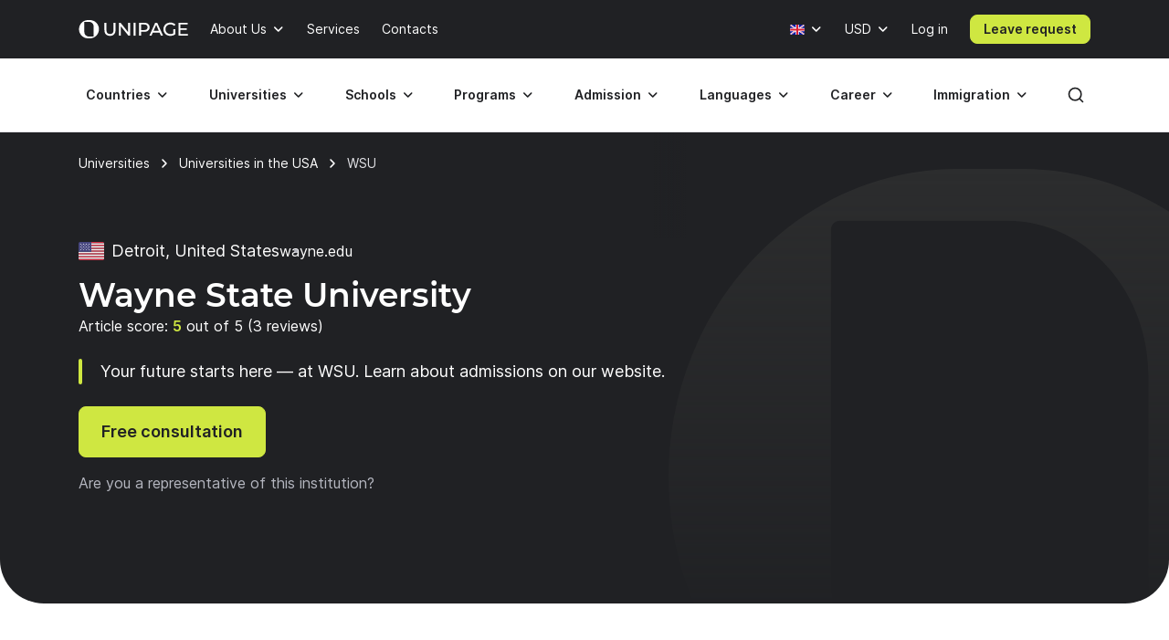

--- FILE ---
content_type: text/html; charset=UTF-8
request_url: https://www.unipage.net/en/562/wayne_state_university?dp-1-sort=min_master_foreign_fee_usd
body_size: 52539
content:
<!DOCTYPE html>
<html lang="en">
    <head>
    <meta charset="utf-8">
    <meta name="viewport" content="width=device-width, initial-scale=1">
    <title>Wayne State University, Detroit: price of education – UniPage</title>
	<meta property="og:title" content="Wayne State University">
<meta property="og:type" content="article">
<meta property="og:url" content="https://www.unipage.net/en/562/wayne_state_university?dp-1-sort=min_bachelor_foreign_fee_usd">
<meta property="og:site_name" content="UniPage">
<meta property="og:description" content="Your future starts here &amp;mdash; at WSU. Learn about admissions on our website.">
<meta property="vk:image" content="https://t1.unipage.net/src/og-cover-vk-default.png">
<meta property="og:image" content="https://t1.unipage.net/src/og-cover-tg-default.png">
<meta name="twitter:card" content="summary_large_image">
<meta name="description" content="Your future starts here — at WSU. Learn about admissions on our website.">
<meta name="keywords" content="WSU, tuition fee, admission process, scholarships">
<meta name="robots" content="none">
<link href="/favicon.ico" rel="icon" sizes="any">
<link type="image/svg+xml" href="/favicon.svg" rel="icon">
<link href="/apple-touch-icon.png" rel="apple-touch-icon">
<link href="/manifest.json" rel="manifest">
<link href="https://www.unipage.net/en/562/wayne_state_university" rel="canonical">
<link href="https://www.unipage.net/en/562/wayne_state_university" rel="alternate" hreflang="en">
<link href="https://www.unipage.net/ru/562/wayne_state_university" rel="alternate" hreflang="ru">
<link href="/css/index.css?v=1769790030064" rel="stylesheet">
<link href="/css/icons.css?v=1769790038515" rel="stylesheet">
<link href="/css/print.css?v=1769790030067" rel="stylesheet" media="print">
<link href="/css/flags.css?v=1769790038519" rel="stylesheet" media="print" onload="this.media=&quot;all&quot;">
            
<script>
    window.growthbook_config = window.growthbook_config || {};
    window.growthbook_config.attributes = {
        isLoudCtaExperimentAllowed: false,
        isWebinarPromoPopupRendered: false,
        isWebinarPromoBannerRendered: false,
        isWebinarStarted: true,
        isCareerCounsellingCtaRendered: false,
    };

    (function waitForGrowthbookReady() {
        function check() {
            if (window._growthbook && window._growthbook.ready) {
                window.dispatchEvent(new CustomEvent("growthbookReady", {
                    detail: window._growthbook
                }));
            } else {
                requestAnimationFrame(check);
            }
        }

        check();
    })();
</script>

<script async
        id="growthbook-script"
        data-api-host="https://cdn.growthbook.io"
        data-client-key=sdk-lLAGqcQ9WLMCGcMc        src="https://cdn.jsdelivr.net/npm/@growthbook/growthbook/dist/bundles/auto.min.js"
></script>                    
    
<script>(function(w,d,s,l,i){w[l]=w[l]||[];w[l].push({'gtm.start':new Date().getTime(),event:'gtm.js'});var f=d.getElementsByTagName(s)[0],j=d.createElement(s),dl=l!='dataLayer'?'&l='+l:'';j.async=true;j.src= 'https://www.googletagmanager.com/gtm.js?id='+i+dl;f.parentNode.insertBefore(j,f);})(window,document,'script','dataLayer','GTM-KQMGKGT');</script>	<meta name="csrf-param" content="_csrf">
<meta name="csrf-token" content="OIqAbtc16_nSxaAlHIXsNEGhYxV6g03ZnQSeSB5m-2Fa4rRdsgS0gIei7n1m545bJ9MrcSD1KJP2YsQ-ZzyZMw==">
    <link type="font/woff2" href="/fonts/montserrat/montserrat-semibold.woff2" rel="preload" as="font" crossorigin><link type="font/woff2" href="/fonts/inter/inter-semibold.woff2" rel="preload" as="font" crossorigin><link type="font/woff2" href="/fonts/inter/inter-regular.woff2" rel="preload" as="font" crossorigin>    
<script type="text/javascript" >
    (function(m,e,t,r,i,k,a){m[i]=m[i]||function(){(m[i].a=m[i].a||[]).push(arguments)};m[i].l=1*new Date();k=e.createElement(t),a=e.getElementsByTagName(t)[0],k.async=1,k.src=r,a.parentNode.insertBefore(k,a)})(window, document, "script", "https://mc.yandex.ru/metrika/tag.js", "ym");

    ym(84469840, "init", {
        clickmap:true,
        trackLinks:true,
        accurateTrackBounce:true,
        webvisor:true
    });
</script>    </head>
<body>
<body class="">

<noscript><iframe src="https://www.googletagmanager.com/ns.html?id=GTM-KQMGKGT" height="0" width="0" style="display:none;visibility:hidden"></iframe></noscript>
<div class="header">
    <nav class="header__nav">
        <div class="header__top-bar">
            <div class="header__top-bar-container container">
                
<a class="logo header__logo" href="/en/home" title="Home page" aria-label="Home page"><span class="logo__image" aria-hidden="true"></span></a>                <ul class="header__top-bar-list">
                    
                    
<li class="menu-item menu-item_level_first dropdown" id="about-submenu" data-dropdown="container">
    <button class="menu-item__button button dropdown-toggle"
            id="about"
            type="button"
            aria-haspopup="true"
            data-dropdown="toggle"
            data-ga-event="x_impression x_click"
            data-ga-category="top-nav"
            data-ga-label="about-us">
        About Us    </button>
    <div class="dropdown-menu dropdown-menu_position_left transition-none" data-dropdown="menu">
        
<div class="dropdown-header ">
            <button class="dropdown-header__return-button button button_tertiary button_size_m button_icon button_round"
                type="button"
                aria-label="Return"
                data-dropdown="return">
            <span class="icon icon-arrow-left" aria-hidden="true"></span>
        </button>
    
            <span class="dropdown-header__title" aria-hidden="true">About Us</span>
    
    <button class="dropdown-header__close-button button button_x close-button"
            type="button"
            aria-label="Close"
            data-dropdown="close">
    </button>
</div>
        <div class="dropdown-menu__container">
            <ul class="dropdown-menu__list" aria-labelledby="about">
                                                            <li class="dropdown-list-item dropdown-list-item_size_s">
                            <a href="/en/company" data-ga-event="x_impression x_click" data-ga-category="top-nav" data-ga-label="company">Company</a>                        </li>
                                                                                <li class="dropdown-list-item dropdown-list-item_size_s">
                            <a href="/en/team" data-ga-event="x_impression x_click" data-ga-category="top-nav" data-ga-label="team">Mentors</a>                        </li>
                                                                                <li class="dropdown-list-item dropdown-list-item_size_s">
                            <a href="/en/editorial" data-ga-event="x_impression x_click" data-ga-category="top-nav" data-ga-label="editorial">Editorial</a>                        </li>
                                                                                <li class="dropdown-list-item dropdown-list-item_size_s">
                            <a href="/en/ads" target="_blank" data-ga-event="x_impression x_click" data-ga-category="top-nav" data-ga-label="mediakit">Advertising</a>                        </li>
                                                                                                                    <li class="dropdown-list-item dropdown-list-item_size_s">
                            <a href="/en/join_us" data-ga-event="x_impression x_click" data-ga-category="top-nav" data-ga-label="careers">Jobs</a>                        </li>
                                                                                <li class="dropdown-list-item dropdown-list-item_size_s">
                            <a href="/en/for_agents" data-ga-event="x_impression x_click" data-ga-category="top-nav" data-ga-label="referral">Referral program</a>                        </li>
                                                </ul>
        </div>
    </div>
</li>
                    <li class="menu-item menu-item_level_first">
                        <a class="menu-item__button button"
                           href="/en/services"
                           data-ga-event="x_impression x_click"
                           data-ga-category="top-nav"
                           data-ga-label="services">
                            Services                        </a>
                    </li>

                    
                                            <li class="menu-item menu-item_level_first">
                            <a class="menu-item__button button"
                               href="/en/contacts"
                               data-ga-event="x_impression x_click"
                               data-ga-category="top-nav"
                               data-ga-label="contacts">
                                Contacts                            </a>
                        </li>
                                    </ul>
                <ul class="header__controls" id="localisation-submenu" data-dropdown="container" aria-label="Language and currency">
                    
<li class="header__language menu-item menu-item_level_first dropdown language-menu" id="language-container" data-dropdown="container">
    <button class="header__language-toggle menu-item__button button dropdown-toggle"
            id="language-toggle"
            type="button"
            aria-label="Language"
            aria-haspopup="true"
            data-dropdown="toggle">
        <span class="flag flag-uk"></span>    </button>
    <div class="dropdown-menu dropdown-menu_position_right transition-none" id="language-menu" data-dropdown="menu">
        <span class="dropdown-menu__list-title"
              id="language-menu-list-title"
              aria-hidden="true">
            Language        </span>
        <ul class="dropdown-menu__list header__language-list" id="language-menu-list" aria-labelledby="language-toggle">
                            <li class="dropdown-list-item dropdown-list-item_size_s">
                    <a href="#" class="language-link" data-hreflang=ru>
                        Russian                    </a>
                </li>
                            <li class="dropdown-list-item dropdown-list-item_size_s checked">
                    <a href="#" class="language-link" data-hreflang=en>
                        English                    </a>
                </li>
                    </ul>
    </div>
</li>                    
<li class="header__currency menu-item menu-item_level_first dropdown currency-menu" id="currency-container" data-dropdown="container">
    <button class="menu-item__button button dropdown-toggle"
            id="currency-toggle"
            type="button"
            aria-label="Currency"
            aria-haspopup="true"
            data-dropdown="toggle">
        USD    </button>
    <div class="dropdown-menu dropdown-menu_position_right transition-none" id="currency-menu" data-dropdown="menu">
        
<div class="dropdown-header ">
            <button class="dropdown-header__return-button button button_tertiary button_size_m button_icon button_round"
                type="button"
                aria-label="Return"
                data-dropdown="return">
            <span class="icon icon-arrow-left" aria-hidden="true"></span>
        </button>
    
            <span class="dropdown-header__title" aria-hidden="true">Language and currency</span>
    
    <button class="dropdown-header__close-button button button_x close-button"
            type="button"
            aria-label="Close"
            data-dropdown="close">
    </button>
</div>
        <div class="dropdown-menu__container" id="currency-menu-container">
            <span class="dropdown-menu__list-title" aria-hidden="true">Currency</span>
            <div class="dropdown-menu__search form-control-icon__wrapper">
                <label for="currency-search" class="visually-hidden">Find currency: </label>
                <input class="form-control form-control-icon"
                       id="currency-search"
                       type="text"
                       name="currency-search"
                       aria-label="Find currency"
                       placeholder="Find currency">
            </div>
            <ul class="dropdown-menu__list" aria-labelledby="currency-toggle">
                                    <li class="dropdown-list-item dropdown-list-item_size_s dropdown-list-item_currency checked">
                        <a class="currency-link"
                           href="#"
                           data-currency="USD">
                            <span>USD</span>
                            <span>US dollar</span>
                        </a>
                    </li>
                                    <li class="dropdown-list-item dropdown-list-item_size_s dropdown-list-item_currency">
                        <a class="currency-link"
                           href="#"
                           data-currency="EUR">
                            <span>EUR</span>
                            <span>Euro</span>
                        </a>
                    </li>
                                    <li class="dropdown-list-item dropdown-list-item_size_s dropdown-list-item_currency">
                        <a class="currency-link"
                           href="#"
                           data-currency="RUB">
                            <span>RUB</span>
                            <span>Russian ruble</span>
                        </a>
                    </li>
                                    <li class="dropdown-list-item dropdown-list-item_size_s dropdown-list-item_currency">
                        <a class="currency-link"
                           href="#"
                           data-currency="KZT">
                            <span>KZT</span>
                            <span>Kazakhstani tenge</span>
                        </a>
                    </li>
                                    <li class="dropdown-list-item dropdown-list-item_size_s dropdown-list-item_currency">
                        <a class="currency-link"
                           href="#"
                           data-currency="UAH">
                            <span>UAH</span>
                            <span>Ukrainian hryvnia</span>
                        </a>
                    </li>
                                    <li class="dropdown-list-item dropdown-list-item_size_s dropdown-list-item_currency">
                        <a class="currency-link"
                           href="#"
                           data-currency="UZS">
                            <span>UZS</span>
                            <span>Uzbekistan sum</span>
                        </a>
                    </li>
                                    <li class="dropdown-list-item dropdown-list-item_size_s dropdown-list-item_currency">
                        <a class="currency-link"
                           href="#"
                           data-currency="BYN">
                            <span>BYN</span>
                            <span>Belarusian ruble</span>
                        </a>
                    </li>
                                    <li class="dropdown-list-item dropdown-list-item_size_s dropdown-list-item_currency">
                        <a class="currency-link"
                           href="#"
                           data-currency="KGS">
                            <span>KGS</span>
                            <span>Kyrgystani som</span>
                        </a>
                    </li>
                                    <li class="dropdown-list-item dropdown-list-item_size_s dropdown-list-item_currency">
                        <a class="currency-link"
                           href="#"
                           data-currency="AZN">
                            <span>AZN</span>
                            <span>Azerbaijani manat</span>
                        </a>
                    </li>
                                    <li class="dropdown-list-item dropdown-list-item_size_s dropdown-list-item_currency">
                        <a class="currency-link"
                           href="#"
                           data-currency="TRY">
                            <span>TRY</span>
                            <span>Turkish lira</span>
                        </a>
                    </li>
                                    <li class="dropdown-list-item dropdown-list-item_size_s dropdown-list-item_currency">
                        <a class="currency-link"
                           href="#"
                           data-currency="TMT">
                            <span>TMT</span>
                            <span>Turkmenistani manat</span>
                        </a>
                    </li>
                                    <li class="dropdown-list-item dropdown-list-item_size_s dropdown-list-item_currency">
                        <a class="currency-link"
                           href="#"
                           data-currency="PLN">
                            <span>PLN</span>
                            <span>Polish zloty</span>
                        </a>
                    </li>
                                    <li class="dropdown-list-item dropdown-list-item_size_s dropdown-list-item_currency">
                        <a class="currency-link"
                           href="#"
                           data-currency="GEL">
                            <span>GEL</span>
                            <span>Georgian lari</span>
                        </a>
                    </li>
                                    <li class="dropdown-list-item dropdown-list-item_size_s dropdown-list-item_currency">
                        <a class="currency-link"
                           href="#"
                           data-currency="GBP">
                            <span>GBP</span>
                            <span>Pound sterling</span>
                        </a>
                    </li>
                                    <li class="dropdown-list-item dropdown-list-item_size_s dropdown-list-item_currency">
                        <a class="currency-link"
                           href="#"
                           data-currency="NGN">
                            <span>NGN</span>
                            <span>Nigerian naira</span>
                        </a>
                    </li>
                                    <li class="dropdown-list-item dropdown-list-item_size_s dropdown-list-item_currency">
                        <a class="currency-link"
                           href="#"
                           data-currency="INR">
                            <span>INR</span>
                            <span>Indian rupee</span>
                        </a>
                    </li>
                                    <li class="dropdown-list-item dropdown-list-item_size_s dropdown-list-item_currency">
                        <a class="currency-link"
                           href="#"
                           data-currency="ILS">
                            <span>ILS</span>
                            <span>Israeli shekel</span>
                        </a>
                    </li>
                                    <li class="dropdown-list-item dropdown-list-item_size_s dropdown-list-item_currency">
                        <a class="currency-link"
                           href="#"
                           data-currency="MDL">
                            <span>MDL</span>
                            <span>Moldovan leu</span>
                        </a>
                    </li>
                                    <li class="dropdown-list-item dropdown-list-item_size_s dropdown-list-item_currency">
                        <a class="currency-link"
                           href="#"
                           data-currency="AMD">
                            <span>AMD</span>
                            <span>Armenian dram</span>
                        </a>
                    </li>
                                    <li class="dropdown-list-item dropdown-list-item_size_s dropdown-list-item_currency">
                        <a class="currency-link"
                           href="#"
                           data-currency="LVL">
                            <span>LVL</span>
                            <span>Latvian lats</span>
                        </a>
                    </li>
                                    <li class="dropdown-list-item dropdown-list-item_size_s dropdown-list-item_currency">
                        <a class="currency-link"
                           href="#"
                           data-currency="PHP">
                            <span>PHP</span>
                            <span>Philippine peso</span>
                        </a>
                    </li>
                                    <li class="dropdown-list-item dropdown-list-item_size_s dropdown-list-item_currency">
                        <a class="currency-link"
                           href="#"
                           data-currency="TJS">
                            <span>TJS</span>
                            <span>Tajikistani somoni</span>
                        </a>
                    </li>
                                    <li class="dropdown-list-item dropdown-list-item_size_s dropdown-list-item_currency">
                        <a class="currency-link"
                           href="#"
                           data-currency="PKR">
                            <span>PKR</span>
                            <span>Pakistani rupee</span>
                        </a>
                    </li>
                                    <li class="dropdown-list-item dropdown-list-item_size_s dropdown-list-item_currency">
                        <a class="currency-link"
                           href="#"
                           data-currency="AUD">
                            <span>AUD</span>
                            <span>Australian dollar</span>
                        </a>
                    </li>
                                    <li class="dropdown-list-item dropdown-list-item_size_s dropdown-list-item_currency">
                        <a class="currency-link"
                           href="#"
                           data-currency="CAD">
                            <span>CAD</span>
                            <span>Canadian dollar</span>
                        </a>
                    </li>
                                    <li class="dropdown-list-item dropdown-list-item_size_s dropdown-list-item_currency">
                        <a class="currency-link"
                           href="#"
                           data-currency="CHF">
                            <span>CHF</span>
                            <span>Swiss franc</span>
                        </a>
                    </li>
                                    <li class="dropdown-list-item dropdown-list-item_size_s dropdown-list-item_currency">
                        <a class="currency-link"
                           href="#"
                           data-currency="CNY">
                            <span>CNY</span>
                            <span>Yuan renminbi</span>
                        </a>
                    </li>
                                    <li class="dropdown-list-item dropdown-list-item_size_s dropdown-list-item_currency">
                        <a class="currency-link"
                           href="#"
                           data-currency="JPY">
                            <span>JPY</span>
                            <span>Japanese yen</span>
                        </a>
                    </li>
                                    <li class="dropdown-list-item dropdown-list-item_size_s dropdown-list-item_currency">
                        <a class="currency-link"
                           href="#"
                           data-currency="RSD">
                            <span>RSD</span>
                            <span>Serbian dinar</span>
                        </a>
                    </li>
                            </ul>
        </div>
    </div>
</li>                </ul>

                

                
    <div class="menu-item menu-item_level_first header__user-login">
        <a class="menu-item__button button" href="/en/user/login">Log in</a>
    </div>

                                    <a class="header__cta-button button button_primary button_size_s button_inverted request-button" href="/en/request/create" data-desktop-button-type="primary" data-tablet-button-type="primary" data-ga-category="button_cta_nav" data-ga-event="x_impression x_click" data-ga-label="Leave request">Leave request</a>                
                <button class="header__burger-button button button_inverted button_tertiary button_size_m button_icon" type="button" aria-label="Меню" aria-haspopup="true">
                    <span class="icon icon-menu" aria-hidden="true"></span>
                </button>
                <div class="dropdown-backdrop transition-none"></div>
            </div>
        </div>
        <div class="header__menu transition-none" id="header-menu" data-dropdown="menu">
            
<div class="dropdown-header header__menu-header dropdown">
    
    
    <button class="dropdown-header__close-button button button_x close-button"
            type="button"
            aria-label="Close"
            data-dropdown="close">
    </button>
</div>
            <div class="header__menu-search">
		        <div id="search-submenu" class="menu-item menu-item_level_second dropdown" data-dropdown="container"><button type="button" id="search" class="menu-search__toggle-button menu-item__button button dropdown-toggle" aria-haspopup="true" data-dropdown="toggle" data-ga-event="x_impression x_click" data-ga-category="top-nav-submenu" data-ga-label="search">Search</button><div class="dropdown-menu dropdown-submenu transition-none dropdown-menu_position_left" data-dropdown="menu">
<div class="dropdown-header ">
            <button class="dropdown-header__return-button button button_tertiary button_size_m button_icon button_round"
                type="button"
                aria-label="Return"
                data-dropdown="return">
            <span class="icon icon-arrow-left" aria-hidden="true"></span>
        </button>
    
            <span class="dropdown-header__title" aria-hidden="true">Search</span>
    
    <button class="dropdown-header__close-button button button_x close-button"
            type="button"
            aria-label="Close"
            data-dropdown="close">
    </button>
</div><div class="dropdown-menu__container dropdown-submenu__container dropdown-submenu__container_but_tertiary" aria-labelledby="search">
<div class="global-search hidden-desktop">
	<select id="mobile-global-search-input" class="global-search__input hidden-desktop" name="search-query" data-type="select" autocomplete="off" placeholder="Search" data-remote="/api/search/all" data-clear-cache-after-request data-no-close data-client-search-by="q" data-load-throttle="1000" data-on-change="value =&gt; {this.element.tomselect.clear(); window.location.href = value}" data-on-initialize="() =&gt; {
			    this.element.tomselect.dropdown.prepend(document.querySelector(&quot;.global-search__scope-mobile&quot;));
                this.element.tomselect.control.append(document.querySelector(&quot;#global-search-actions-mobile&quot;));
            }" data-dependencies="{&quot;scope&quot;:&quot;input[name=\&quot;mobile-search-scope\&quot;]&quot;}" data-item-render="inject" data-option-render="inject" data-no-results-text="No results found for " data-add-option-text="Add "></select>
    <div class="global-search__actions" id="global-search-actions-mobile">
        <button class="button button_tertiary global-search__clear-button" id="global-search-clear-mobile"><span class="icon icon-x"></span></button>
    </div>

    <div class="global-search__scope-mobile" data-scroll-area>
		<label class="form-radio form-radio_inline active"><input type="radio" name="mobile-search-scope" value="all" checked><span>All</span></label>
		<label class="form-radio form-radio_inline"><input type="radio" name="mobile-search-scope" value="page"><span>Article</span></label>
		<label class="form-radio form-radio_inline"><input type="radio" name="mobile-search-scope" value="university"><span>University</span></label>    </div>
</div>
</div></div></div>            </div>

            <div class="header__menu-container container">
                
<div class="global-search">
    <div class="global-search__panel hidden-mobile container hidden">
        <select id="global-search-input" class="global-search__input hidden-mobile" name="search-query" required data-type="select" autocomplete="off" data-remote="/api/search/all" data-clear-cache-after-request data-no-close data-client-search-by="q" data-load-throttle="1000" data-on-change="value =&gt; {this.element.tomselect.clear(); window.location.href = value}" data-on-initialize="() =&gt; {this.element.tomselect.control.append(document.querySelector(&quot;#global-search-actions&quot;))}" data-dependencies="{&quot;scope&quot;:&quot;#global-search-scope&quot;}" data-item-render="inject" data-option-render="inject" data-no-results-text="No results found for " data-add-option-text="Add "></select>
        <div class="global-search__actions" id="global-search-actions">
            <button class="button button_tertiary global-search__clear-button" id="global-search-clear"><span class="icon icon-x"></span></button>

            <select id="global-search-scope" class="form-control global-search__scope hidden-mobile" name="scope" data-type="select" autocomplete="off" data-noinput data-on-change="value =&gt; {const search = document.querySelector(&quot;#global-search-input&quot;)[&quot;internalTomSelect&quot;]; const query = search.lastQuery; search.clearOptions(); search.load(query); search.refreshOptions(null)}" data-no-results-text="No results found for " data-add-option-text="Add "><option value="all" selected>All</option><option value="page">Article</option><option value="university">University</option></select>        </div>

        <button class="global-search__close-button button button_x close-button"
                type="button"
                aria-label="Close search">
        </button>
    </div>
</div>

                <ul class="header__menu-list">
                                            <li id="countries-submenu" class="menu-item menu-item_level_second dropdown" data-dropdown="container"><button type="button" id="countries" class="menu-item__button button dropdown-toggle" aria-haspopup="true" data-dropdown="toggle" data-ga-event="x_impression x_click" data-ga-category="top-nav-submenu" data-ga-label="countries">Countries</button><div class="dropdown-menu dropdown-submenu transition-none dropdown-menu_position_left" data-dropdown="menu">
<div class="dropdown-header ">
            <button class="dropdown-header__return-button button button_tertiary button_size_m button_icon button_round"
                type="button"
                aria-label="Return"
                data-dropdown="return">
            <span class="icon icon-arrow-left" aria-hidden="true"></span>
        </button>
    
            <span class="dropdown-header__title" aria-hidden="true">Countries</span>
    
    <button class="dropdown-header__close-button button button_x close-button"
            type="button"
            aria-label="Close"
            data-dropdown="close">
    </button>
</div><ul class="dropdown-menu__container dropdown-submenu__container dropdown-submenu__container_but_secondary" aria-labelledby="countries"><li class="dropdown-submenu__primary"><h2 id="countries-english-speaking" class="dropdown-menu__list-title">English-speaking</h2><ul class="dropdown-menu__list" aria-labelledby="countries-english-speaking">
<li class="dropdown-list-item dropdown-list-item_size_s"><a href="/en/study_usa" data-ga-event="x_impression x_click" data-ga-category="top-nav-submenu" data-ga-label="countries_usa"><span class="flag flag-us" aria-hidden="true"></span><span>USA</span></a></li>
<li class="dropdown-list-item dropdown-list-item_size_s"><a href="/en/study_uk" data-ga-event="x_impression x_click" data-ga-category="top-nav-submenu" data-ga-label="countries_united-kingdom"><span class="flag flag-uk" aria-hidden="true"></span><span>United Kingdom</span></a></li>
<li class="dropdown-list-item dropdown-list-item_size_s"><a href="/en/study_australia" data-ga-event="x_impression x_click" data-ga-category="top-nav-submenu" data-ga-label="countries_australia"><span class="flag flag-au" aria-hidden="true"></span><span>Australia</span></a></li>
<li class="dropdown-list-item dropdown-list-item_size_s"><a href="/en/study_canada" data-ga-event="x_impression x_click" data-ga-category="top-nav-submenu" data-ga-label="countries_canada"><span class="flag flag-ca" aria-hidden="true"></span><span>Canada</span></a></li>
<li class="dropdown-list-item dropdown-list-item_size_s"><a href="/en/study_ireland" data-ga-event="x_impression x_click" data-ga-category="top-nav-submenu" data-ga-label="countries_ireland"><span class="flag flag-ie" aria-hidden="true"></span><span>Ireland</span></a></li>
</ul><h2 id="countries-europe" class="dropdown-menu__list-title">Europe</h2><ul class="dropdown-menu__list" aria-labelledby="countries-europe">
<li class="dropdown-list-item dropdown-list-item_size_s"><a href="/en/study_germany" data-ga-event="x_impression x_click" data-ga-category="top-nav-submenu" data-ga-label="countries_germany"><span class="flag flag-de" aria-hidden="true"></span><span>Germany</span></a></li>
<li class="dropdown-list-item dropdown-list-item_size_s"><a href="/en/study_france" data-ga-event="x_impression x_click" data-ga-category="top-nav-submenu" data-ga-label="countries_france"><span class="flag flag-fr" aria-hidden="true"></span><span>France</span></a></li>
<li class="dropdown-list-item dropdown-list-item_size_s"><a href="/en/study_netherlands" data-ga-event="x_impression x_click" data-ga-category="top-nav-submenu" data-ga-label="countries_netherlands"><span class="flag flag-nl" aria-hidden="true"></span><span>Netherlands</span></a></li>
<li class="dropdown-list-item dropdown-list-item_size_s"><a href="/en/study_spain" data-ga-event="x_impression x_click" data-ga-category="top-nav-submenu" data-ga-label="countries_spain"><span class="flag flag-es" aria-hidden="true"></span><span>Spain</span></a></li>
<li class="dropdown-list-item dropdown-list-item_size_s"><a href="/en/study_italy" data-ga-event="x_impression x_click" data-ga-category="top-nav-submenu" data-ga-label="countries_italy"><span class="flag flag-it" aria-hidden="true"></span><span>Italy</span></a></li>
</ul><h2 id="countries-asia" class="dropdown-menu__list-title">Asia</h2><ul class="dropdown-menu__list" aria-labelledby="countries-asia">
<li class="dropdown-list-item dropdown-list-item_size_s"><a href="/en/study_china" data-ga-event="x_impression x_click" data-ga-category="top-nav-submenu" data-ga-label="countries_china"><span class="flag flag-cn" aria-hidden="true"></span><span>China</span></a></li>
<li class="dropdown-list-item dropdown-list-item_size_s"><a href="/en/study_japan" data-ga-event="x_impression x_click" data-ga-category="top-nav-submenu" data-ga-label="countries_japan"><span class="flag flag-jp" aria-hidden="true"></span><span>Japan</span></a></li>
<li class="dropdown-list-item dropdown-list-item_size_s"><a href="/en/study_south_korea" data-ga-event="x_impression x_click" data-ga-category="top-nav-submenu" data-ga-label="countries_south-korea"><span class="flag flag-kr" aria-hidden="true"></span><span>South Korea</span></a></li>
<li class="dropdown-list-item dropdown-list-item_size_s"><a href="/en/study_turkey" data-ga-event="x_impression x_click" data-ga-category="top-nav-submenu" data-ga-label="countries_turkey"><span class="flag flag-tr" aria-hidden="true"></span><span>Turkey</span></a></li>

<li class="dropdown-list-item dropdown-list-item_size_s"><a href="/en/study_singapore" data-ga-event="x_impression x_click" data-ga-category="top-nav-submenu" data-ga-label="countries_singapore"><span class="flag flag-sg" aria-hidden="true"></span><span>Singapore</span></a></li>
</ul></li><li class="dropdown-submenu__tertiary"><ul class="dropdown-menu__list">
<li><a class="button button_tertiary button_size_s" href="/en/study_countries" data-desktop-button-type="tertiary" data-ga-event="x_impression x_click" data-ga-category="top-nav-submenu" data-ga-label="countries_all-countries" data-tablet-button-type="primary"><span>All countries</span><span class="icon icon-arrow-right hidden-mobile hidden-tablet" aria-hidden="true"></span></a></li>
</ul></li></ul></div></li>                                            <li id="universities-submenu" class="menu-item menu-item_level_second dropdown" data-dropdown="container"><button type="button" id="universities" class="menu-item__button button dropdown-toggle" aria-haspopup="true" data-dropdown="toggle" data-ga-event="x_impression x_click" data-ga-category="top-nav-submenu" data-ga-label="universities">Universities</button><div class="dropdown-menu dropdown-submenu transition-none dropdown-menu_position_left" data-dropdown="menu">
<div class="dropdown-header ">
            <button class="dropdown-header__return-button button button_tertiary button_size_m button_icon button_round"
                type="button"
                aria-label="Return"
                data-dropdown="return">
            <span class="icon icon-arrow-left" aria-hidden="true"></span>
        </button>
    
            <span class="dropdown-header__title" aria-hidden="true">Universities</span>
    
    <button class="dropdown-header__close-button button button_x close-button"
            type="button"
            aria-label="Close"
            data-dropdown="close">
    </button>
</div><ul class="dropdown-menu__container dropdown-submenu__container" aria-labelledby="universities"><li class="dropdown-submenu__primary"><h2 id="universities-popular-destinations" class="dropdown-menu__list-title">Popular destinations</h2><ul class="dropdown-menu__list" aria-labelledby="universities-popular-destinations">
<li class="dropdown-list-item dropdown-list-item_size_s"><a href="/en/universities_usa" data-ga-event="x_impression x_click" data-ga-category="top-nav-submenu" data-ga-label="universities_usa"><span class="flag flag-us" aria-hidden="true"></span><span>USA</span></a></li>
<li class="dropdown-list-item dropdown-list-item_size_s"><a href="/en/universities_uk" data-ga-event="x_impression x_click" data-ga-category="top-nav-submenu" data-ga-label="universities_united-kingdom"><span class="flag flag-uk" aria-hidden="true"></span><span>United Kingdom</span></a></li>
<li class="dropdown-list-item dropdown-list-item_size_s"><a href="/en/universities_germany" data-ga-event="x_impression x_click" data-ga-category="top-nav-submenu" data-ga-label="universities_germany"><span class="flag flag-de" aria-hidden="true"></span><span>Germany</span></a></li>
<li class="dropdown-list-item dropdown-list-item_size_s"><a href="/en/universities_netherlands" data-ga-event="x_impression x_click" data-ga-category="top-nav-submenu" data-ga-label="universities_the-netherlands"><span class="flag flag-nl" aria-hidden="true"></span><span>Netherlands</span></a></li>
<li class="dropdown-list-item dropdown-list-item_size_s"><a href="/en/universities_canada" data-ga-event="x_impression x_click" data-ga-category="top-nav-submenu" data-ga-label="universities_canada"><span class="flag flag-ca" aria-hidden="true"></span><span>Canada</span></a></li>
</ul></li><li class="dropdown-submenu__secondary"><ul class="dropdown-menu__list">
<li class="dropdown-list-item dropdown-list-item_size_s dropdown-list-item_filled"><a href="/en/universities_ranking" data-ga-event="x_impression x_click" data-ga-category="top-nav-submenu" data-ga-label="universities_best-universities"><span>Best universities</span></a></li>
<li class="dropdown-list-item dropdown-list-item_size_s dropdown-list-item_filled"><a href="/en/universities_free" data-ga-event="x_impression x_click" data-ga-category="top-nav-submenu" data-ga-label="universities_free-universities-abroad"><span>Free universities abroad</span></a></li>
<li class="dropdown-list-item dropdown-list-item_size_s dropdown-list-item_filled"><a href="/en/universities_europe_affordable" data-ga-event="x_impression x_click" data-ga-category="top-nav-submenu" data-ga-label="universities_affordable-universities-in-europe"><span>Affordable universities in Europe </span></a></li>
<li class="dropdown-list-item dropdown-list-item_size_s dropdown-list-item_filled"><a href="/en/colleges_community_usa" data-ga-event="x_impression x_click" data-ga-category="top-nav-submenu" data-ga-label="universities_community-colleges"><span>Community colleges</span></a></li>
<li class="dropdown-list-item dropdown-list-item_size_s dropdown-list-item_filled"><a href="/en/rankings" data-ga-event="x_impression x_click" data-ga-category="top-nav-submenu" data-ga-label="universities_world-university-rankings"><span>World university rankings</span></a></li>
</ul></li><li class="dropdown-submenu__tertiary"><ul class="dropdown-menu__list">
<li><a class="button button_tertiary button_size_s" href="/en/universities_countries" data-desktop-button-type="tertiary" data-ga-event="x_impression x_click" data-ga-category="top-nav-submenu" data-ga-label="universities_all-countries" data-tablet-button-type="primary"><span>All countries</span><span class="icon icon-arrow-right hidden-mobile hidden-tablet" aria-hidden="true"></span></a></li>
<li><a class="button button_tertiary button_size_s" href="/en/universities" data-desktop-button-type="tertiary" data-ga-event="x_impression x_click" data-ga-category="top-nav-submenu" data-ga-label="universities_universities-search" data-tablet-button-type="secondary" data-desktop-button-text="Universities search" data-tablet-button-text="Universities search"><span>Universities search</span><span class="icon icon-arrow-right hidden-mobile hidden-tablet" aria-hidden="true"></span></a></li>
</ul></li></ul></div></li>                                            <li id="schools-submenu" class="menu-item menu-item_level_second dropdown" data-dropdown="container"><button type="button" id="schools" class="menu-item__button button dropdown-toggle" aria-haspopup="true" data-dropdown="toggle" data-ga-event="x_impression x_click" data-ga-category="top-nav-submenu" data-ga-label="schools">Schools</button><div class="dropdown-menu dropdown-submenu transition-none dropdown-menu_position_left" data-dropdown="menu">
<div class="dropdown-header ">
            <button class="dropdown-header__return-button button button_tertiary button_size_m button_icon button_round"
                type="button"
                aria-label="Return"
                data-dropdown="return">
            <span class="icon icon-arrow-left" aria-hidden="true"></span>
        </button>
    
            <span class="dropdown-header__title" aria-hidden="true">Schools</span>
    
    <button class="dropdown-header__close-button button button_x close-button"
            type="button"
            aria-label="Close"
            data-dropdown="close">
    </button>
</div><ul class="dropdown-menu__container dropdown-submenu__container" aria-labelledby="schools"><li class="dropdown-submenu__primary"><h2 id="schools-popular-destinations" class="dropdown-menu__list-title">Popular destinations</h2><ul class="dropdown-menu__list" aria-labelledby="schools-popular-destinations">
<li class="dropdown-list-item dropdown-list-item_size_s"><a href="/en/schools_usa" data-ga-event="x_impression x_click" data-ga-category="top-nav-submenu" data-ga-label="schools_usa"><span class="flag flag-us" aria-hidden="true"></span><span>USA</span></a></li>
<li class="dropdown-list-item dropdown-list-item_size_s"><a href="/en/secondary_education_uk" data-ga-event="x_impression x_click" data-ga-category="top-nav-submenu" data-ga-label="schools_united-kingdom"><span class="flag flag-uk" aria-hidden="true"></span><span>United Kingdom</span></a></li>



<li class="dropdown-list-item dropdown-list-item_size_s"><a href="/en/schools_china" data-ga-event="x_impression x_click" data-ga-category="top-nav-submenu" data-ga-label="schools_china"><span class="flag flag-cn" aria-hidden="true"></span><span>China</span></a></li>
<li class="dropdown-list-item dropdown-list-item_size_s"><a href="/en/schools_estonia" data-ga-event="x_impression x_click" data-ga-category="top-nav-submenu" data-ga-label="schools_estonia"><span class="flag flag-ee" aria-hidden="true"></span><span>Estonia</span></a></li>
<li class="dropdown-list-item dropdown-list-item_size_s"><a href="/en/schools_malaysia" data-ga-event="x_impression x_click" data-ga-category="top-nav-submenu" data-ga-label="schools_malaysia"><span class="flag flag-my" aria-hidden="true"></span><span>Malaysia</span></a></li>
</ul></li><li class="dropdown-submenu__secondary"><ul class="dropdown-menu__list">
<li class="dropdown-list-item dropdown-list-item_size_s dropdown-list-item_filled"><a href="/en/programs_a_level_uk" data-ga-event="x_impression x_click" data-ga-category="top-nav-submenu" data-ga-label="schools_a-level"><span>A-level</span></a></li>
<li class="dropdown-list-item dropdown-list-item_size_s dropdown-list-item_filled"><a href="/en/programs_foundation" data-ga-event="x_impression x_click" data-ga-category="top-nav-submenu" data-ga-label="schools_foundation"><span>Foundation</span></a></li>
<li class="dropdown-list-item dropdown-list-item_size_s dropdown-list-item_filled"><a href="/en/advanced_placement" data-ga-event="x_impression x_click" data-ga-category="top-nav-submenu" data-ga-label="schools_advanced-placement-(ap)"><span>Advanced Placement (AP)</span></a></li>

</ul></li><li class="dropdown-submenu__tertiary"><ul class="dropdown-menu__list">
<li><a class="button button_tertiary button_size_s" href="/en/secondary_education_countries" data-desktop-button-type="tertiary" data-ga-event="x_impression x_click" data-ga-category="top-nav-submenu" data-ga-label="schools_all-countries" data-tablet-button-type="primary"><span>All countries</span><span class="icon icon-arrow-right hidden-mobile hidden-tablet" aria-hidden="true"></span></a></li>
<li><a class="button button_tertiary button_size_s" href="/en/secondary_schools" data-desktop-button-type="tertiary" data-ga-event="x_impression x_click" data-ga-category="top-nav-submenu" data-ga-label="schools_schools-search" data-tablet-button-type="secondary"><span>Schools search</span><span class="icon icon-arrow-right hidden-mobile hidden-tablet" aria-hidden="true"></span></a></li>
</ul></li></ul></div></li>                                            <li id="programs-submenu" class="menu-item menu-item_level_second dropdown" data-dropdown="container"><button type="button" id="programs" class="menu-item__button button dropdown-toggle" aria-haspopup="true" data-dropdown="toggle" data-ga-event="x_impression x_click" data-ga-category="top-nav-submenu" data-ga-label="programs">Programs</button><div class="dropdown-menu dropdown-submenu transition-none dropdown-menu_position_left" data-dropdown="menu">
<div class="dropdown-header ">
            <button class="dropdown-header__return-button button button_tertiary button_size_m button_icon button_round"
                type="button"
                aria-label="Return"
                data-dropdown="return">
            <span class="icon icon-arrow-left" aria-hidden="true"></span>
        </button>
    
            <span class="dropdown-header__title" aria-hidden="true">Programs</span>
    
    <button class="dropdown-header__close-button button button_x close-button"
            type="button"
            aria-label="Close"
            data-dropdown="close">
    </button>
</div><ul class="dropdown-menu__container dropdown-submenu__container" aria-labelledby="programs"><li class="dropdown-submenu__primary"><ul class="dropdown-menu__list">
<li class="dropdown-list-item dropdown-list-item_size_s"><a href="/en/higher_education_countries" data-ga-event="x_impression x_click" data-ga-category="top-nav-submenu" data-ga-label="programs_higher-education"><span>Higher education</span></a></li>
<li class="dropdown-list-item dropdown-list-item_size_s"><a href="/en/bachelor_countries" data-ga-event="x_impression x_click" data-ga-category="top-nav-submenu" data-ga-label="programs_bachelor’s-degree"><span>Bachelor’s degree</span></a></li>
<li class="dropdown-list-item dropdown-list-item_size_s"><a href="/en/master_countries" data-ga-event="x_impression x_click" data-ga-category="top-nav-submenu" data-ga-label="programs_master’s-degree"><span>Master’s degree</span></a></li>
<li class="dropdown-list-item dropdown-list-item_size_s"><a href="/en/programs_mba" data-ga-event="x_impression x_click" data-ga-category="top-nav-submenu" data-ga-label="programs_мва"><span>МВА</span></a></li>
<li class="dropdown-list-item dropdown-list-item_size_s"><a href="/en/degree_phd" data-ga-event="x_impression x_click" data-ga-category="top-nav-submenu" data-ga-label="programs_doctorate-degree-(phd)"><span>Doctorate degree (PhD)</span></a></li>
</ul></li><li class="dropdown-submenu__secondary"><ul class="dropdown-menu__list">
<li class="dropdown-list-item dropdown-list-item_size_s dropdown-list-item_filled"><a href="/en/secondary_education_countries" data-ga-event="x_impression x_click" data-ga-category="top-nav-submenu" data-ga-label="programs_secondary-education"><span>Secondary education</span></a></li>
<li class="dropdown-list-item dropdown-list-item_size_s dropdown-list-item_filled"><a href="/en/preparation_countries" data-ga-event="x_impression x_click" data-ga-category="top-nav-submenu" data-ga-label="programs_preparatory-programs"><span>Preparatory programs</span></a></li>
<li class="dropdown-list-item dropdown-list-item_size_s dropdown-list-item_filled"><a href="/en/education_online" data-ga-event="x_impression x_click" data-ga-category="top-nav-submenu" data-ga-label="programs_online-education"><span>Online Education</span></a></li>
<li class="dropdown-list-item dropdown-list-item_size_s dropdown-list-item_filled"><a href="/en/professions" data-ga-event="x_impression x_click" data-ga-category="top-nav-submenu" data-ga-label="programs_professional-education"><span>Professional education </span></a></li>
<li class="dropdown-list-item dropdown-list-item_size_s dropdown-list-item_filled"><a href="/en/programs_summer" data-ga-event="x_impression x_click" data-ga-category="top-nav-submenu" data-ga-label="programs_summer-schools-abroad"><span>Summer schools abroad</span></a></li>
</ul></li><li class="dropdown-submenu__tertiary"><ul class="dropdown-menu__list">
<li><a class="button button_tertiary button_size_s" href="/en/programs" data-desktop-button-type="tertiary" data-ga-event="x_impression x_click" data-ga-category="top-nav-submenu" data-ga-label="programs_academic-programs-search" data-tablet-button-type="primary" data-desktop-button-text="Academic programs search" data-tablet-button-text="Program search"><span>Academic programs search</span><span class="icon icon-arrow-right hidden-mobile hidden-tablet" aria-hidden="true"></span></a></li>
</ul></li></ul></div></li>                                            <li id="admission-submenu" class="menu-item menu-item_level_second dropdown" data-dropdown="container"><button type="button" id="admission" class="menu-item__button button dropdown-toggle" aria-haspopup="true" data-dropdown="toggle" data-ga-event="x_impression x_click" data-ga-category="top-nav-submenu" data-ga-label="admission">Admission</button><div class="dropdown-menu dropdown-submenu transition-none dropdown-menu_position_center" data-dropdown="menu">
<div class="dropdown-header ">
            <button class="dropdown-header__return-button button button_tertiary button_size_m button_icon button_round"
                type="button"
                aria-label="Return"
                data-dropdown="return">
            <span class="icon icon-arrow-left" aria-hidden="true"></span>
        </button>
    
            <span class="dropdown-header__title" aria-hidden="true">Admission</span>
    
    <button class="dropdown-header__close-button button button_x close-button"
            type="button"
            aria-label="Close"
            data-dropdown="close">
    </button>
</div><ul class="dropdown-menu__container dropdown-submenu__container dropdown-submenu__container_but_tertiary" aria-labelledby="admission"><li class="dropdown-submenu__primary"><h2 id="admission-popular-destinations" class="dropdown-menu__list-title">Popular destinations</h2><ul class="dropdown-menu__list" aria-labelledby="admission-popular-destinations">
<li class="dropdown-list-item dropdown-list-item_size_s"><a href="/en/admission_usa" data-ga-event="x_impression x_click" data-ga-category="top-nav-submenu" data-ga-label="admission_usa"><span class="flag flag-us" aria-hidden="true"></span><span>USA</span></a></li>
<li class="dropdown-list-item dropdown-list-item_size_s"><a href="/en/admission_uk" data-ga-event="x_impression x_click" data-ga-category="top-nav-submenu" data-ga-label="admission_united-kingdom"><span class="flag flag-uk" aria-hidden="true"></span><span>United Kingdom</span></a></li>
<li class="dropdown-list-item dropdown-list-item_size_s"><a href="/en/admission_germany" data-ga-event="x_impression x_click" data-ga-category="top-nav-submenu" data-ga-label="admission_germany"><span class="flag flag-de" aria-hidden="true"></span><span>Germany</span></a></li>
<li class="dropdown-list-item dropdown-list-item_size_s"><a href="/en/admission_netherlands" data-ga-event="x_impression x_click" data-ga-category="top-nav-submenu" data-ga-label="admission_the-netherlands"><span class="flag flag-nl" aria-hidden="true"></span><span>Netherlands</span></a></li>
<li class="dropdown-list-item dropdown-list-item_size_s"><a href="/en/admission_canada" data-ga-event="x_impression x_click" data-ga-category="top-nav-submenu" data-ga-label="admission_canada"><span class="flag flag-ca" aria-hidden="true"></span><span>Canada</span></a></li>
<li class="dropdown-list-item dropdown-list-item_size_s"><a href="/en/admission_countries" data-ga-event="x_impression x_click" data-ga-category="top-nav-submenu" data-ga-label="admission_other-countries"><span>Other countries</span></a></li>
</ul><h2 id="admission-exams" class="dropdown-menu__list-title">Exams</h2><ul class="dropdown-menu__list" aria-labelledby="admission-exams">
<li class="dropdown-list-item dropdown-list-item_size_s"><a href="/en/exam_ielts" data-ga-event="x_impression x_click" data-ga-category="top-nav-submenu" data-ga-label="admission_ielts"><span>IELTS</span></a></li>
<li class="dropdown-list-item dropdown-list-item_size_s"><a href="/en/exam_toefl" data-ga-event="x_impression x_click" data-ga-category="top-nav-submenu" data-ga-label="admission_toefl"><span>TOEFL</span></a></li>
<li class="dropdown-list-item dropdown-list-item_size_s"><a href="/en/exams" data-ga-event="x_impression x_click" data-ga-category="top-nav-submenu" data-ga-label="admission_other-exams"><span>Other exams</span></a></li>
</ul><h2 id="admission-documents" class="dropdown-menu__list-title">Documents</h2><ul class="dropdown-menu__list" aria-labelledby="admission-documents">
<li class="dropdown-list-item dropdown-list-item_size_s"><a href="/en/letter_recommendation" data-ga-event="x_impression x_click" data-ga-category="top-nav-submenu" data-ga-label="admission_recommendation-letter"><span>Recommendation letter</span></a></li>
<li class="dropdown-list-item dropdown-list-item_size_s"><a href="/en/letter_motivation" data-ga-event="x_impression x_click" data-ga-category="top-nav-submenu" data-ga-label="admission_motivation-letter"><span>Motivation letter</span></a></li>
<li class="dropdown-list-item dropdown-list-item_size_s"><a href="/en/documents" data-ga-event="x_impression x_click" data-ga-category="top-nav-submenu" data-ga-label="admission_other-documents"><span>Other documents</span></a></li>
</ul></li><li class="dropdown-submenu__secondary"><ul class="dropdown-menu__list">
<li class="dropdown-list-item dropdown-list-item_size_s dropdown-list-item_filled"><a href="/en/preparation_countries" data-ga-event="x_impression x_click" data-ga-category="top-nav-submenu" data-ga-label="admission_preparatory-programs"><span>Preparatory programs</span></a></li>

<li class="dropdown-list-item dropdown-list-item_size_s dropdown-list-item_filled"><a href="/en/scholarships_countries" data-ga-event="x_impression x_click" data-ga-category="top-nav-submenu" data-ga-label="admission_scholarships"><span>Scholarships</span></a></li>


<li class="dropdown-list-item dropdown-list-item_size_s dropdown-list-item_filled"><a href="/en/student_life_countries" data-ga-event="x_impression x_click" data-ga-category="top-nav-submenu" data-ga-label="admission_student-life"><span>Student life </span></a></li>
</ul></li></ul></div></li>                                            <li id="languages-submenu" class="menu-item menu-item_level_second dropdown" data-dropdown="container"><button type="button" id="languages" class="menu-item__button button dropdown-toggle" aria-haspopup="true" data-dropdown="toggle" data-ga-event="x_impression x_click" data-ga-category="top-nav-submenu" data-ga-label="languages">Languages</button><div class="dropdown-menu dropdown-submenu transition-none dropdown-menu_position_center" data-dropdown="menu">
<div class="dropdown-header ">
            <button class="dropdown-header__return-button button button_tertiary button_size_m button_icon button_round"
                type="button"
                aria-label="Return"
                data-dropdown="return">
            <span class="icon icon-arrow-left" aria-hidden="true"></span>
        </button>
    
            <span class="dropdown-header__title" aria-hidden="true">Languages</span>
    
    <button class="dropdown-header__close-button button button_x close-button"
            type="button"
            aria-label="Close"
            data-dropdown="close">
    </button>
</div><ul class="dropdown-menu__container dropdown-submenu__container" aria-labelledby="languages"><li class="dropdown-submenu__primary"><h2 id="languages-language-courses" class="dropdown-menu__list-title">Language courses</h2><ul class="dropdown-menu__list" aria-labelledby="languages-language-courses">
<li class="dropdown-list-item dropdown-list-item_size_s"><a href="/en/courses_english_uk" data-ga-event="x_impression x_click" data-ga-category="top-nav-submenu" data-ga-label="languages_english-courses"><span class="flag flag-uk" aria-hidden="true"></span><span>English courses</span></a></li>
<li class="dropdown-list-item dropdown-list-item_size_s"><a href="/en/courses_german_germany" data-ga-event="x_impression x_click" data-ga-category="top-nav-submenu" data-ga-label="languages_german-courses"><span class="flag flag-de" aria-hidden="true"></span><span>German courses</span></a></li>
<li class="dropdown-list-item dropdown-list-item_size_s"><a href="/en/courses_korean_south_korea" data-ga-event="x_impression x_click" data-ga-category="top-nav-submenu" data-ga-label="languages_korean-courses"><span class="flag flag-kr" aria-hidden="true"></span><span>Korean courses</span></a></li>
<li class="dropdown-list-item dropdown-list-item_size_s"><a href="/en/courses_turkish_turkey" data-ga-event="x_impression x_click" data-ga-category="top-nav-submenu" data-ga-label="languages_turkish-courses"><span class="flag flag-tr" aria-hidden="true"></span><span>Turkish courses</span></a></li>
<li class="dropdown-list-item dropdown-list-item_size_s"><a href="/en/courses_french_france" data-ga-event="x_impression x_click" data-ga-category="top-nav-submenu" data-ga-label="languages_french-courses"><span class="flag flag-fr" aria-hidden="true"></span><span>French courses</span></a></li>
<li class="dropdown-list-item dropdown-list-item_size_s"><a href="/en/language_courses_countries" data-ga-event="x_impression x_click" data-ga-category="top-nav-submenu" data-ga-label="languages_other-course-languages"><span>Other languages</span></a></li>
</ul><h2 id="languages-learning-languages" class="dropdown-menu__list-title">Learning languages</h2><ul class="dropdown-menu__list" aria-labelledby="languages-learning-languages">
<li class="dropdown-list-item dropdown-list-item_size_s"><a href="/en/learning_english" data-ga-event="x_impression x_click" data-ga-category="top-nav-submenu" data-ga-label="languages_english"><span class="flag flag-uk" aria-hidden="true"></span><span>English</span></a></li>
<li class="dropdown-list-item dropdown-list-item_size_s"><a href="/en/learning_german" data-ga-event="x_impression x_click" data-ga-category="top-nav-submenu" data-ga-label="languages_german"><span class="flag flag-de" aria-hidden="true"></span><span>German</span></a></li>
<li class="dropdown-list-item dropdown-list-item_size_s"><a href="/en/learning_french" data-ga-event="x_impression x_click" data-ga-category="top-nav-submenu" data-ga-label="languages_french"><span class="flag flag-fr" aria-hidden="true"></span><span>French</span></a></li>
<li class="dropdown-list-item dropdown-list-item_size_s"><a href="/en/learning_chinese" data-ga-event="x_impression x_click" data-ga-category="top-nav-submenu" data-ga-label="languages_chinese"><span class="flag flag-cn" aria-hidden="true"></span><span>Chinese</span></a></li>
<li class="dropdown-list-item dropdown-list-item_size_s"><a href="/en/learning_korean" data-ga-event="x_impression x_click" data-ga-category="top-nav-submenu" data-ga-label="languages_korean"><span class="flag flag-kr" aria-hidden="true"></span><span>Korean</span></a></li>
<li class="dropdown-list-item dropdown-list-item_size_s"><a href="/en/languages" data-ga-event="x_impression x_click" data-ga-category="top-nav-submenu" data-ga-label="languages_other-learning-languages"><span>Other languages</span></a></li>
</ul></li><li class="dropdown-submenu__secondary"><ul class="dropdown-menu__list">
<li class="dropdown-list-item dropdown-list-item_size_s dropdown-list-item_filled"><a href="/en/learning_languages" data-ga-event="x_impression x_click" data-ga-category="top-nav-submenu" data-ga-label="languages_how-to-learn-foreign-languages"><span>How to learn foreign languages</span></a></li>
<li class="dropdown-list-item dropdown-list-item_size_s dropdown-list-item_filled"><a href="/en/second_foreign_language" data-ga-event="x_impression x_click" data-ga-category="top-nav-submenu" data-ga-label="languages_best-languages-to-learn-after-english"><span>Best languages to learn after English</span></a></li>
<li class="dropdown-list-item dropdown-list-item_size_s dropdown-list-item_filled"><a href="/en/programs_summer" data-ga-event="x_impression x_click" data-ga-category="top-nav-submenu" data-ga-label="languages_summer-schools-abroad"><span>Summer schools abroad</span></a></li>
</ul></li><li class="dropdown-submenu__tertiary"><ul class="dropdown-menu__list">
<li><a class="button button_tertiary button_size_s" href="/en/schools" data-desktop-button-type="tertiary" data-ga-event="x_impression x_click" data-ga-category="top-nav-submenu" data-ga-label="languages_language-schools-search" data-tablet-button-type="primary"><span>Language schools search</span><span class="icon icon-arrow-right hidden-mobile hidden-tablet" aria-hidden="true"></span></a></li>
<li><a class="button button_tertiary button_size_s" href="/en/courses" data-desktop-button-type="tertiary" data-ga-event="x_impression x_click" data-ga-category="top-nav-submenu" data-ga-label="languages_language-courses-search" data-tablet-button-type="secondary"><span>Language courses search</span><span class="icon icon-arrow-right hidden-mobile hidden-tablet" aria-hidden="true"></span></a></li>
</ul></li></ul></div></li>                                            <li id="career-submenu" class="menu-item menu-item_level_second dropdown" data-dropdown="container"><button type="button" id="career" class="menu-item__button button dropdown-toggle" aria-haspopup="true" data-dropdown="toggle" data-ga-event="x_impression x_click" data-ga-category="top-nav-submenu" data-ga-label="career">Career</button><div class="dropdown-menu dropdown-submenu transition-none dropdown-menu_position_center" data-dropdown="menu">
<div class="dropdown-header ">
            <button class="dropdown-header__return-button button button_tertiary button_size_m button_icon button_round"
                type="button"
                aria-label="Return"
                data-dropdown="return">
            <span class="icon icon-arrow-left" aria-hidden="true"></span>
        </button>
    
            <span class="dropdown-header__title" aria-hidden="true">Career</span>
    
    <button class="dropdown-header__close-button button button_x close-button"
            type="button"
            aria-label="Close"
            data-dropdown="close">
    </button>
</div><ul class="dropdown-menu__container dropdown-submenu__container" aria-labelledby="career"><li class="dropdown-submenu__primary"><h2 id="career-professions" class="dropdown-menu__list-title">Professions</h2><ul class="dropdown-menu__list" aria-labelledby="career-professions">
<li class="dropdown-list-item dropdown-list-item_size_s"><a href="/en/profession_programmer" data-ga-event="x_impression x_click" data-ga-category="top-nav-submenu" data-ga-label="career_software-developer"><span>Software developer</span></a></li>
<li class="dropdown-list-item dropdown-list-item_size_s"><a href="/en/profession_engineer" data-ga-event="x_impression x_click" data-ga-category="top-nav-submenu" data-ga-label="career_engineer"><span>Engineer</span></a></li>
<li class="dropdown-list-item dropdown-list-item_size_s"><a href="/en/profession_doctor" data-ga-event="x_impression x_click" data-ga-category="top-nav-submenu" data-ga-label="career_doctor"><span>Doctor</span></a></li>

<li class="dropdown-list-item dropdown-list-item_size_s"><a href="/en/profession_teacher" data-ga-event="x_impression x_click" data-ga-category="top-nav-submenu" data-ga-label="career_teacher"><span>Teacher</span></a></li>
<li class="dropdown-list-item dropdown-list-item_size_s"><a href="/en/profession_lawyer" data-ga-event="x_impression x_click" data-ga-category="top-nav-submenu" data-ga-label="career_lawyer"><span>Lawyer</span></a></li>
</ul></li><li class="dropdown-submenu__secondary"><ul class="dropdown-menu__list">
<li class="dropdown-list-item dropdown-list-item_size_s dropdown-list-item_filled"><a href="/en/career_guidance" data-ga-event="x_impression x_click" data-ga-category="top-nav-submenu" data-ga-label="career_career-guidance"><span>Career guidance</span></a></li>
<li class="dropdown-list-item dropdown-list-item_size_s dropdown-list-item_filled"><a href="/en/high_demand_fields" data-ga-event="x_impression x_click" data-ga-category="top-nav-submenu" data-ga-label="career_jobs-of-the-future"><span>Jobs of the future</span></a></li>
<li class="dropdown-list-item dropdown-list-item_size_s dropdown-list-item_filled"><a href="/en/high_payed_jobs" data-ga-event="x_impression x_click" data-ga-category="top-nav-submenu" data-ga-label="career_highest-paid-jobs"><span>Highest-paid jobs</span></a></li>

</ul></li><li class="dropdown-submenu__tertiary"><ul class="dropdown-menu__list">
<li><a class="button button_tertiary button_size_s" href="/en/professions" data-desktop-button-type="tertiary" data-ga-event="x_impression x_click" data-ga-category="top-nav-submenu" data-ga-label="career_more-about-careers" data-tablet-button-type="primary"><span>More about careers</span><span class="icon icon-arrow-right hidden-mobile hidden-tablet" aria-hidden="true"></span></a></li>
</ul></li></ul></div></li>                                            <li id="immigration-submenu" class="menu-item menu-item_level_second dropdown" data-dropdown="container"><button type="button" id="immigration" class="menu-item__button button dropdown-toggle" aria-haspopup="true" data-dropdown="toggle" data-ga-event="x_impression x_click" data-ga-category="top-nav-submenu" data-ga-label="immigration">Immigration</button><div class="dropdown-menu dropdown-submenu transition-none dropdown-menu_position_right" data-dropdown="menu">
<div class="dropdown-header ">
            <button class="dropdown-header__return-button button button_tertiary button_size_m button_icon button_round"
                type="button"
                aria-label="Return"
                data-dropdown="return">
            <span class="icon icon-arrow-left" aria-hidden="true"></span>
        </button>
    
            <span class="dropdown-header__title" aria-hidden="true">Immigration</span>
    
    <button class="dropdown-header__close-button button button_x close-button"
            type="button"
            aria-label="Close"
            data-dropdown="close">
    </button>
</div><ul class="dropdown-menu__container dropdown-submenu__container" aria-labelledby="immigration"><li class="dropdown-submenu__primary"><h2 id="immigration-countries-for-immigration" class="dropdown-menu__list-title">Countries for immigration</h2><ul class="dropdown-menu__list" aria-labelledby="immigration-countries-for-immigration">
<li class="dropdown-list-item dropdown-list-item_size_s"><a href="/en/immigration_new_zealand" data-ga-event="x_impression x_click" data-ga-category="top-nav-submenu" data-ga-label="immigration_new-zealand"><span class="flag flag-nz" aria-hidden="true"></span><span>New Zealand</span></a></li>
<li class="dropdown-list-item dropdown-list-item_size_s"><a href="/en/immigration_germany" data-ga-event="x_impression x_click" data-ga-category="top-nav-submenu" data-ga-label="immigration_germany"><span class="flag flag-de" aria-hidden="true"></span><span>Germany</span></a></li>
<li class="dropdown-list-item dropdown-list-item_size_s"><a href="/en/immigration_usa" data-ga-event="x_impression x_click" data-ga-category="top-nav-submenu" data-ga-label="immigration_usa"><span class="flag flag-us" aria-hidden="true"></span><span>USA</span></a></li>
<li class="dropdown-list-item dropdown-list-item_size_s"><a href="/en/immigration_canada" data-ga-event="x_impression x_click" data-ga-category="top-nav-submenu" data-ga-label="immigration_canada"><span class="flag flag-ca" aria-hidden="true"></span><span>Canada</span></a></li>
<li class="dropdown-list-item dropdown-list-item_size_s"><a href="/en/immigration_australia" data-ga-event="x_impression x_click" data-ga-category="top-nav-submenu" data-ga-label="immigration_australia"><span class="flag flag-au" aria-hidden="true"></span><span>Australia</span></a></li>
</ul><h2 id="immigration-types-of-immigration" class="dropdown-menu__list-title">Types of immigration</h2><ul class="dropdown-menu__list" aria-labelledby="immigration-types-of-immigration">
<li class="dropdown-list-item dropdown-list-item_size_s"><a href="/en/immigration_education" data-ga-event="x_impression x_click" data-ga-category="top-nav-submenu" data-ga-label="immigration_through-education"><span>Through education</span></a></li>
<li class="dropdown-list-item dropdown-list-item_size_s"><a href="/en/immigration_work" data-ga-event="x_impression x_click" data-ga-category="top-nav-submenu" data-ga-label="immigration_through-employment"><span>Through employment</span></a></li>
<li class="dropdown-list-item dropdown-list-item_size_s"><a href="/en/green_card" data-ga-event="x_impression x_click" data-ga-category="top-nav-submenu" data-ga-label="immigration_green-card"><span>Green Card</span></a></li>
<li class="dropdown-list-item dropdown-list-item_size_s"><a href="/en/blue_card" data-ga-event="x_impression x_click" data-ga-category="top-nav-submenu" data-ga-label="immigration_eu-blue-card"><span>EU Blue Card</span></a></li>
</ul></li><li class="dropdown-submenu__secondary"><ul class="dropdown-menu__list">
<li class="dropdown-list-item dropdown-list-item_size_s dropdown-list-item_filled"><a href="/en/apartments_rent" data-ga-event="x_impression x_click" data-ga-category="top-nav-submenu" data-ga-label="immigration_rent-abroad"><span>Rent abroad</span></a></li>
<li class="dropdown-list-item dropdown-list-item_size_s dropdown-list-item_filled"><a href="/en/hotels" data-ga-event="x_impression x_click" data-ga-category="top-nav-submenu" data-ga-label="immigration_hotel-search"><span>Hotel search</span></a></li>
<li class="dropdown-list-item dropdown-list-item_size_s dropdown-list-item_filled"><a href="/en/flights" data-ga-event="x_impression x_click" data-ga-category="top-nav-submenu" data-ga-label="immigration_airline-tickets-search"><span>Airline tickets search</span></a></li>
<li class="dropdown-list-item dropdown-list-item_size_s dropdown-list-item_filled"><a href="/en/flights_lowcosters" data-ga-event="x_impression x_click" data-ga-category="top-nav-submenu" data-ga-label="immigration_lowcosters"><span>Lowcosters </span></a></li>
</ul></li><li class="dropdown-submenu__tertiary"><ul class="dropdown-menu__list">
<li><a class="button button_tertiary button_size_s" href="/en/migration_countries" data-desktop-button-type="tertiary" data-ga-event="x_impression x_click" data-ga-category="top-nav-submenu" data-ga-label="immigration_more-about-immigration" data-tablet-button-type="primary"><span>More about immigration</span><span class="icon icon-arrow-right hidden-mobile hidden-tablet" aria-hidden="true"></span></a></li>
</ul></li></ul></div></li>                                                                
                    
                    <li class="header__search-item menu-item menu-item_level_second hidden-mobile">
                        <button class="menu-item__button button button_icon button_tertiary button_size_s"
                                id="search-button"
                                type="button"
                                aria-label="Search"
                                data-ga-event="x_impression x_click"
                                data-ga-category="top-nav-submenu"
                                data-ga-label="search">
                            <span class="icon icon-search" aria-hidden="true"></span>
                        </button>
                    </li>
                </ul>
            </div>
        </div>
    </nav>
</div>

<div class="page-header-wrapper">
    <section class="page-header page-header__default">
        <div class="page-header__container container " >
                            <div class="page-header__breadcrumbs-container breadcrumbs-container">
                    <ol class="page-header__controls breadcrumbs breadcrumbs_inverted" itemscope itemtype="https://schema.org/BreadcrumbList"><li class='breadcrumbs-item' itemprop='itemListElement' itemscope itemtype='http://schema.org/ListItem'><a class="breadcrumbs-item__link" href="/en/universities_countries" itemprop="item"><span itemprop="name">Universities</span></a><meta itemprop="position" content="1"></li>
<li class='breadcrumbs-item' itemprop='itemListElement' itemscope itemtype='http://schema.org/ListItem'><a class="breadcrumbs-item__link" href="/en/universities_usa" itemprop="item"><span itemprop="name">Universities in the USA</span></a><meta itemprop="position" content="2"></li>
<li class='breadcrumbs-item active' itemprop='itemListElement' itemscope itemtype='http://schema.org/ListItem'><span itemprop="name">WSU</span><meta itemprop="position" content="3"></li>
</ol>                </div>
            
            <div class="page-header__content">
                                    <div class="page-header-info">
                                                    <div class="inline-content inline-content_inverted">
                                <span class="flag flag-us" aria-hidden="true"></span>
                                <span>Detroit, United States</span>
                            </div>
                        
                        <a class="page-header-info__link" href="https://wayne.edu" title="University website" rel="nofollow" target="_blank" data-ga-event="x_impression x_click" data-ga-category="page-header-external-link" data-ga-label="university">wayne.edu</a>                    </div>
                
                
                
                                    <div class="page-header__heading">
                        <h1 class="page-header__title">
                            Wayne State University                        </h1>

                                                    <p class="page-header__stats">
                                Article score: <span class="text_accent text_bold">5</span> out&nbsp;of&nbsp;5 (3&nbsp;reviews)                            </p>
                                            </div>
                
                                    <p class="supporting-text page-header__supporting-text">
                        Your future starts here — at WSU. Learn about admissions on our website.                    </p>
                
                
                
                
                                    <a class="page-header__button button_stretch_mobile button_stretch_tablet button button_primary button_size_l button_inverted button_wide request-button" href="/en/request/create" data-ga-category="button_cta_header" data-ga-event="x_impression x_click" data-ga-label="Free consultation">Free consultation</a>                
                
                                    <a class="page-header-supporting-link" href="/en/ads" data-ga-category="representative-link" data-ga-label="institution-representative-link">Are you a representative of this institution?</a>                            </div>

                    </div>

                                </section>
</div>

<div class="main-content">
    <section class="aside-wrapper">
        
<div class="container aside-wrapper__aside-container">
    <div class="row page-content-row aside-wrapper__aside-row">
        <div class="col-md-3">
            
<button class="button button_secondary button_size_m popup-button popup-button_contents contents-button" data-popup-id="contents"><span class="icon icon-list"></span><span>Contents</span></button><nav class="contents sticky-top-desktop popup transition-none popup_size_l popup_sheet_mobile popup_sheet_tablet popup_static_desktop" data-popup-id="contents" data-popup-mobile-type="sheet" data-popup-tablet-type="sheet" data-popup-desktop-type="static" data-open-trigger="button">
<div class="dropdown-header popup__header">
    
            <span class="dropdown-header__title" aria-hidden="true">Contents</span>
    
    <button class="dropdown-header__close-button button button_x close-button"
            type="button"
            aria-label="Close"
            data-dropdown="close">
    </button>
</div><div class="popup__content"><ol class="sheet-wide-ignore"><li class="dropdown-list-item"><a class="a_w" href="#about-anchor" data-ga-label="About WSU" data-ga-category="contents" draggable="false">About WSU</a><ol class="sheet-wide-ignore"></ol></li><li class="dropdown-list-item"><a class="a_w" href="#tuition-anchor" data-ga-label="WSU tuition fees" data-ga-category="contents" draggable="false">WSU tuition fees</a><ol class="sheet-wide-ignore"><li class="dropdown-list-item"><a class="a_w" href="#additional-costs-anchor" data-ga-label="Additional costs" data-ga-category="contents" draggable="false">Additional costs</a><ol class="sheet-wide-ignore"></ol></li></ol></li><li class="dropdown-list-item"><a class="a_w" href="#programs-anchor" data-ga-label="Study programs at WSU" data-ga-category="contents" draggable="false">Study programs at WSU</a><ol class="sheet-wide-ignore"></ol></li><li class="dropdown-list-item"><a class="a_w" href="#admission-bachelor-anchor" data-ga-label="Bachelor degree at WSU" data-ga-category="contents" draggable="false">Bachelor degree at WSU</a><ol class="sheet-wide-ignore"></ol></li><li class="dropdown-list-item"><a class="a_w" href="#admission-master-anchor" data-ga-label="Master&#039;s degree at WSU" data-ga-category="contents" draggable="false">Master's degree at WSU</a><ol class="sheet-wide-ignore"></ol></li><li class="dropdown-list-item"><a class="a_w" href="#admission-doctorate-anchor" data-ga-label="Doctorate degree at WSU" data-ga-category="contents" draggable="false">Doctorate degree at WSU</a><ol class="sheet-wide-ignore"></ol></li><li class="dropdown-list-item"><a class="a_w" href="#campus-anchor" data-ga-label="WSU campus" data-ga-category="contents" draggable="false">WSU campus</a><ol class="sheet-wide-ignore"></ol></li><li class="dropdown-list-item"><a class="a_w" href="#after-university-anchor" data-ga-label="What to do after graduation" data-ga-category="contents" draggable="false">What to do after graduation</a><ol class="sheet-wide-ignore"></ol></li></ol></div>
<div class="form-block form-block_buttons sheet-filter__buttons hidden-desktop">
    

            <a class="clear-filter-button button button_secondary form-button hidden" href="/en/562/wayne_state_university"><span>Clear</span></a>    
            <button type="button" class="button form-button close-button hidden-desktop button_primary"><span>Apply</span></button>    </div></nav><div class="popup-backdrop dropdown-backdrop transition-none"></div>        </div>
    </div>
</div>
        <div class="context context_primary context_first context_padding context_cta-bottom"><div class="container"><div class="row"><div class="col-md-4"></div> <div class="col-md-8 aside-wrapper__content"><div class="alert alert_filled mt-none"><p class="alert-content">Information is exploratory. For accurate information, refer to the official website of the school.</p></div> <span id="about-anchor" class="anchor"></span><h2>About WSU</h2> <p><b>Wayne State University (WSU)</b> — public non-profit university. It is located in Detroit, United States. As an active member of American Association of State Colleges and Universities (AASCU), Association of Public and Land-Grant Universities (APLU), Oak Ridge Associated Universities (ORAU). Sport affiliations and memberships: National Collegiate Athletic Association (NCAA), WSU is participating in developing the academic environment.</p> <p>The university is in top-790 of the best universities in the world, according to QS World University Rankings. The university is highly rated by the independent university ranking THE. It is in the top-500.</p> <p>WSU offers bachelor, master and doctorate programs in different fields of study.</p> <div class="infographic-section cards-col-2 no-stretch mb-4"><div class="infographic-card infographic-card_size_m"><div class="infographic-card__container"><span class="infographic-icon infographic-icon_inverted infographic-icon_size_m"><span class="icon icon_size_l icon-globe-2" aria-hidden="true"></span></span><dl class="infographic-card__main"><dt class="infographic-card__secondary-text">Location</dt><dd class="infographic-card__primary-text">Detroit, United States</dd></dl></div></div> <div class="infographic-card infographic-card_size_m"><div class="infographic-card__container"><span class="infographic-icon infographic-icon_inverted infographic-icon_size_m"><span class="icon icon_size_l icon-calendar" aria-hidden="true"></span></span><dl class="infographic-card__main"><dt class="infographic-card__secondary-text">Establishment year</dt><dd class="infographic-card__primary-text">1868</dd></dl></div></div> <div class="infographic-card infographic-card_size_m"><div class="infographic-card__container"><span class="infographic-icon infographic-icon_inverted infographic-icon_size_m"><span class="icon icon_size_l icon-university" aria-hidden="true"></span></span><dl class="infographic-card__main"><dt class="infographic-card__secondary-text">Students</dt><dd class="infographic-card__primary-text">23,341</dd></dl></div></div> <div class="infographic-card infographic-card_size_m"><div class="infographic-card__container"><span class="infographic-icon infographic-icon_inverted infographic-icon_size_m"><span class="icon icon_size_l icon-globe-1" aria-hidden="true"></span></span><dl class="infographic-card__main"><dt class="infographic-card__secondary-text">International students</dt><dd class="infographic-card__primary-text">2,858</dd></dl></div></div> <div class="infographic-card infographic-card_size_m"><div class="infographic-card__container"><span class="infographic-icon infographic-icon_inverted infographic-icon_size_m"><span class="icon icon_size_l icon-female" aria-hidden="true"></span></span><dl class="infographic-card__main"><dt class="infographic-card__secondary-text">Female students</dt><dd class="infographic-card__primary-text">58%</dd></dl></div></div> <div class="infographic-card infographic-card_size_m"><div class="infographic-card__container"><span class="infographic-icon infographic-icon_inverted infographic-icon_size_m"><span class="icon icon_size_l icon-percent-2" aria-hidden="true"></span></span><dl class="infographic-card__main"><dt class="infographic-card__secondary-text">Acceptance rate</dt><dd class="infographic-card__primary-text">75%</dd></dl></div></div></div> <h3>Place in ratings</h3> <div class="rankings-chart"><div class="infographic-section rankings-chart__infographic-section"><button class="chart-update-button active content-card" data-chart-values="{&quot;2022&quot;:&quot;516&quot;,&quot;2021&quot;:&quot;477&quot;,&quot;2023&quot;:&quot;626&quot;,&quot;2024&quot;:&quot;756&quot;,&quot;2025&quot;:&quot;796&quot;}"><span class="content-card__title">Rating QS</span><span class="content-card-number content-card-number_position_stretch content-card-number_denominator-less"><span class="content-card-number__prefix content-card-number__support">2025</span><span class="content-card-number__number">#796</span></span></button><button class="chart-update-button content-card" data-chart-values="{&quot;2022&quot;:&quot;451&quot;,&quot;2020&quot;:&quot;376&quot;,&quot;2021&quot;:&quot;376&quot;,&quot;2023&quot;:&quot;551&quot;,&quot;2024&quot;:&quot;551&quot;,&quot;2025&quot;:&quot;551&quot;}"><span class="content-card__title">Rating THE</span><span class="content-card-number content-card-number_position_stretch content-card-number_denominator-less"><span class="content-card-number__prefix content-card-number__support">2025</span><span class="content-card-number__number">#551</span></span></button></div><canvas id="w0" class="chart" data-values="{&quot;2022&quot;:&quot;516&quot;,&quot;2021&quot;:&quot;477&quot;,&quot;2023&quot;:&quot;626&quot;,&quot;2024&quot;:&quot;756&quot;,&quot;2025&quot;:&quot;796&quot;}" data-tooltip-label-mask="${x}: #${y}"></canvas><p class="rankings-chart__empty hidden">There's not enough data to display the dynamics of this rating.</p></div> <details class="details"><summary class="details-summary">By subject</summary><div class="details-content"><div class="table-wrapper"><table class="table"><thead><tr><th>Subject</th><th>Place in QS 2024</th></tr></thead><tbody><tr><td>Life Sciences & Medicine</td><td>451-500</td></tr></tbody></table></div></div></details> <div class="cta cta_contextual js-contextual-cta cta_short"><span class="cta__title">Need help with&nbsp;admission?</span><picture class="cta__background"><source type="image/webp" srcset="https://t1.unipage.net/cta/33264_horizontal.webp 500w,https://t1.unipage.net/cta/33264.webp "><img class="cta__background-image" src="https://t1.unipage.net/cta/33264.jpeg" srcset="https://t1.unipage.net/cta/33264_horizontal.jpeg 500w,https://t1.unipage.net/cta/33264.jpeg " alt="" decoding="async" loading="lazy"></picture><div class="cta__buttons"><a class="button button_primary button_inverted button_wide request-button" href="/en/request/create?mentorId=105900" data-ga-category="button_cta_article" data-ga-label="contextual|Need help with admission?|primary|Leave a request" data-ga-event="x_impression x_click">Leave a request</a><a class="button button_secondary button_inverted" href="/en/services" data-ga-category="cta_click" data-ga-label="contextual|Need help with admission?|secondary|About the services" data-ga-event="x_impression x_click">About the services</a></div></div></div></div></div></div> <div class="context context_secondary context_padding context_cta-bottom context_cta-top"><div class="container"><div class="row"><div class="col-md-4"></div> <div class="col-md-8 aside-wrapper__content"><span id="tuition-anchor" class="anchor"></span><h2>WSU tuition fees</h2> <p>As in many other universities in the country, the academic calendar at WSU is divided into two semesters. But for convenience, tuition fees are calculated per year. Tuition fees here are different for locals and foreigners. For locals, it starts from 736&nbsp;<span class="currency">USD</span>, and for foreigners — a minimum of 1,595&nbsp;<span class="currency">USD</span>. Thanks to financial support programs, students have the opportunity to fully or partially cover the cost of education. The exact cost of programs and information on the availability of scholarships can be found on the <a class="a_w" href="https://wayne.edu">website</a> of the university.</p> <div class="infographic-section-group"><div class="infographic-section"><dl class="content-card"><dt class="content-card__title">Academic calendar</dt><dd class="content-card-number content-card-number_denominator-less"><span class="content-card-number__number">Semesters</span></dd></dl> <dl class="content-card"><dt class="content-card__title"><span>Financial Aid</span><span class="hint hint-icon" data-hint-content="allowances and other types of social assistance"></span></dt><dd class="content-card-number content-card-number_denominator-less"><span class="content-card-number__number">Yes</span></dd></dl></div> <div class="infographic-section"><dl class="content-card"><dt class="content-card__title">Bachelor</dt><dd class="content-card-number content-card-number_position_stretch"><dfn class="content-card-number__prefix content-card-number__support">Local</dfn><span class="content-card-number__number">13,513</span><span class="content-card-number__unit">USD</span><span class="content-card-number__support">/year</span></dd><dd class="content-card-number content-card-number_position_stretch"><dfn class="content-card-number__prefix content-card-number__support">Foreign</dfn><span class="content-card-number__number">28,879</span><span class="content-card-number__unit">USD</span><span class="content-card-number__support">/year</span></dd></dl> <dl class="content-card"><dt class="content-card__title">Master</dt><dd class="content-card-number content-card-number_position_stretch"><dfn class="content-card-number__prefix content-card-number__support">Local</dfn><span class="content-card-number__number">736</span><span class="content-card-number__unit">USD</span><span class="content-card-number__support">/year</span></dd><dd class="content-card-number content-card-number_position_stretch"><dfn class="content-card-number__prefix content-card-number__support">Foreign</dfn><span class="content-card-number__number">1,595</span><span class="content-card-number__unit">USD</span><span class="content-card-number__support">/year</span></dd></dl> <dl class="content-card"><dt class="content-card__title">Doctorate</dt><dd class="content-card-number content-card-number_position_stretch"><dfn class="content-card-number__prefix content-card-number__support">Local</dfn><span class="content-card-number__number">8,715</span><span class="content-card-number__unit">USD</span><span class="content-card-number__support">/year</span></dd><dd class="content-card-number content-card-number_position_stretch"><dfn class="content-card-number__prefix content-card-number__support">Foreign</dfn><span class="content-card-number__number">18,882</span><span class="content-card-number__unit">USD</span><span class="content-card-number__support">/year</span></dd></dl></div></div> <span id="additional-costs-anchor" class="anchor"></span><h3>Additional costs</h3> <p>In addition to the cost of education, it is necessary to pay attention to additional costs: accommodation, transportation, study materials, meals and personal expenses.</p> <div class="infographic-section"><dl class="content-card"><dt class="content-card__title">Room and board</dt><dd class="content-card-number content-card-number_position_stretch"><dfn class="content-card-number__prefix content-card-number__support">on campus</dfn><span class="content-card-number__number">11,321</span><span class="content-card-number__unit">USD</span><span class="content-card-number__support">/year</span></dd><dd class="content-card-number content-card-number_position_stretch"><dfn class="content-card-number__prefix content-card-number__support">off campus</dfn><span class="content-card-number__number">11,706</span><span class="content-card-number__unit">USD</span><span class="content-card-number__support">/year</span></dd></dl> <dl class="content-card"><dt class="content-card__title"><span>Other expenses</span><span class="hint hint-icon" data-hint-content="transport, personal expenses, university fees"></span></dt><dd class="content-card-number content-card-number_position_stretch"><dfn class="content-card-number__prefix content-card-number__support">on campus</dfn><span class="content-card-number__number">4,236</span><span class="content-card-number__unit">USD</span><span class="content-card-number__support">/year</span></dd><dd class="content-card-number content-card-number_position_stretch"><dfn class="content-card-number__prefix content-card-number__support">off campus</dfn><span class="content-card-number__number">5,606</span><span class="content-card-number__unit">USD</span><span class="content-card-number__support">/year</span></dd></dl></div> <span id="programs-anchor" class="anchor"></span><h2>Study programs at WSU</h2> <div class="horizontal-tabs-section"><ol class="horizontal-tabs hidden-mobile"><li class="horizontal-tabs__item active" data-tabs-id="0"><button type="button" tabindex="-1">Bachelor</button></li><li class="horizontal-tabs__item" data-tabs-id="1"><button type="button">Master</button></li><li class="horizontal-tabs__item" data-tabs-id="2"><button type="button">Doctorate</button></li></ol><select id="w1" class="form-select horizontal-tabs-select hidden-desktop hidden-tablet" name="program-tabs" data-type="select" autocomplete="off" data-search data-item-render="inject" data-option-render="inject" data-no-backspace data-no-results-text="No results found for " data-add-option-text="Add "><option value="0">Bachelor</option><option value="1">Master</option><option value="2">Doctorate</option></select><div class="horizontal-tabs__content active" data-tabs-id="0"><details class="details details_size_s"><summary class="details-summary">Law</summary><div class="details-content details-group"><details class="details details_filled program-details"><summary class="details-summary">Criminal Justice</summary><div class="details-content"><div class="infographic-section"><div class="infographic-card infographic-card_size_s"><div class="infographic-card__container"><span class="infographic-icon infographic-icon_inverted infographic-icon_size_m"><span class="icon icon_size_l icon-certificate" aria-hidden="true"></span></span><dl class="infographic-card__main"><dt class="infographic-card__secondary-text">Study degree</dt><dd class="infographic-card__primary-text"><span>BSc</span><span class="hint hint-icon" data-hint-content="Bachelor of Science"></span></dd></dl></div></div><div class="infographic-card infographic-card_size_s"><div class="infographic-card__container"><span class="infographic-icon infographic-icon_inverted infographic-icon_size_m"><span class="icon icon_size_l icon-monitor" aria-hidden="true"></span></span><dl class="infographic-card__main"><dt class="infographic-card__secondary-text">Study mode</dt><dd class="infographic-card__primary-text">On campus</dd></dl></div></div><div class="infographic-card infographic-card_size_s"><div class="infographic-card__container"><span class="infographic-icon infographic-icon_inverted infographic-icon_size_m"><span class="icon icon_size_l icon-calendar" aria-hidden="true"></span></span><dl class="infographic-card__main"><dt class="infographic-card__secondary-text">Study form</dt><dd class="infographic-card__primary-text">Full-time</dd></dl></div></div><div class="infographic-card infographic-card_size_s infographic-card_no-icon"><div class="infographic-card__container"><dl class="infographic-card__main"><dt class="infographic-card__secondary-text">Duration</dt><dd class="infographic-card__primary-text">48 months</dd></dl></div></div><div class="infographic-card infographic-card_size_s infographic-card_no-icon"><div class="infographic-card__container"><dl class="infographic-card__main"><dt class="infographic-card__secondary-text">Exams</dt><dd class="infographic-card__primary-text">IELTS, TOEFL</dd></dl></div></div><div class="infographic-card infographic-card_size_s infographic-card_no-icon"><div class="infographic-card__container"><dl class="infographic-card__main"><dt class="infographic-card__secondary-text">Study field</dt><dd class="infographic-card__primary-text"><div>Law</div><div>Social Sciences & Management</div></dd></dl></div></div><div class="infographic-card infographic-card_size_s infographic-card_no-icon"><div class="infographic-card__container"><dl class="infographic-card__main"><dt class="infographic-card__secondary-text">Exam scores</dt><dd class="infographic-card__primary-text">IELTS — 6.5, TOEFL iBT — 79</dd></dl></div></div></div><div class="program-details__footer"><a class="button button_primary button_size_dynamic" href="https://clas.wayne.edu/cj/undergrad/bs" rel="nofollow" target="_blank">Program page</a><span class="content-card-number content-card-number_position_end"><span class="content-card-number__number">31,036</span><span class="content-card-number__unit">USD</span><span class="content-card-number__support">/year</span></span></div></div></details><details class="details details_filled program-details"><summary class="details-summary">Forensic Investigation</summary><div class="details-content"><div class="infographic-section"><div class="infographic-card infographic-card_size_s"><div class="infographic-card__container"><span class="infographic-icon infographic-icon_inverted infographic-icon_size_m"><span class="icon icon_size_l icon-certificate" aria-hidden="true"></span></span><dl class="infographic-card__main"><dt class="infographic-card__secondary-text">Study degree</dt><dd class="infographic-card__primary-text"><span>BA</span><span class="hint hint-icon" data-hint-content="Bachelor of Arts"></span></dd></dl></div></div><div class="infographic-card infographic-card_size_s"><div class="infographic-card__container"><span class="infographic-icon infographic-icon_inverted infographic-icon_size_m"><span class="icon icon_size_l icon-monitor" aria-hidden="true"></span></span><dl class="infographic-card__main"><dt class="infographic-card__secondary-text">Study mode</dt><dd class="infographic-card__primary-text">On campus</dd></dl></div></div><div class="infographic-card infographic-card_size_s"><div class="infographic-card__container"><span class="infographic-icon infographic-icon_inverted infographic-icon_size_m"><span class="icon icon_size_l icon-calendar" aria-hidden="true"></span></span><dl class="infographic-card__main"><dt class="infographic-card__secondary-text">Study form</dt><dd class="infographic-card__primary-text">Full-time</dd></dl></div></div><div class="infographic-card infographic-card_size_s infographic-card_no-icon"><div class="infographic-card__container"><dl class="infographic-card__main"><dt class="infographic-card__secondary-text">Duration</dt><dd class="infographic-card__primary-text">48 months</dd></dl></div></div><div class="infographic-card infographic-card_size_s infographic-card_no-icon"><div class="infographic-card__container"><dl class="infographic-card__main"><dt class="infographic-card__secondary-text">Exams</dt><dd class="infographic-card__primary-text">IELTS, TOEFL</dd></dl></div></div><div class="infographic-card infographic-card_size_s infographic-card_no-icon"><div class="infographic-card__container"><dl class="infographic-card__main"><dt class="infographic-card__secondary-text">Study field</dt><dd class="infographic-card__primary-text"><div>Law</div><div>Social Sciences & Management</div><div>Applied Sciences & Professions</div><div>Physical Sciences</div></dd></dl></div></div><div class="infographic-card infographic-card_size_s infographic-card_no-icon"><div class="infographic-card__container"><dl class="infographic-card__main"><dt class="infographic-card__secondary-text">Exam scores</dt><dd class="infographic-card__primary-text">IELTS — 6.5, TOEFL iBT — 79</dd></dl></div></div></div><div class="program-details__footer"><a class="button button_primary button_size_dynamic" href="https://cphs.wayne.edu/forensics" rel="nofollow" target="_blank">Program page</a><span class="content-card-number content-card-number_position_end"><span class="content-card-number__number">31,036</span><span class="content-card-number__unit">USD</span><span class="content-card-number__support">/year</span></span></div></div></details><details class="details details_filled program-details"><summary class="details-summary">Juris Doctor</summary><div class="details-content"><div class="infographic-section"><div class="infographic-card infographic-card_size_s"><div class="infographic-card__container"><span class="infographic-icon infographic-icon_inverted infographic-icon_size_m"><span class="icon icon_size_l icon-calendar" aria-hidden="true"></span></span><dl class="infographic-card__main"><dt class="infographic-card__secondary-text">Study form</dt><dd class="infographic-card__primary-text">Full-time</dd></dl></div></div><div class="infographic-card infographic-card_size_s infographic-card_no-icon"><div class="infographic-card__container"><dl class="infographic-card__main"><dt class="infographic-card__secondary-text">Duration</dt><dd class="infographic-card__primary-text">48 months</dd></dl></div></div><div class="infographic-card infographic-card_size_s infographic-card_no-icon"><div class="infographic-card__container"><dl class="infographic-card__main"><dt class="infographic-card__secondary-text">Exams</dt><dd class="infographic-card__primary-text">TOEFL</dd></dl></div></div><div class="infographic-card infographic-card_size_s infographic-card_no-icon"><div class="infographic-card__container"><dl class="infographic-card__main"><dt class="infographic-card__secondary-text">Study field</dt><dd class="infographic-card__primary-text"><div>Law</div></dd></dl></div></div><div class="infographic-card infographic-card_size_s infographic-card_no-icon"><div class="infographic-card__container"><dl class="infographic-card__main"><dt class="infographic-card__secondary-text">Exam scores</dt><dd class="infographic-card__primary-text">TOEFL iBT — 79</dd></dl></div></div></div><div class="program-details__footer"><a class="button button_primary button_size_dynamic" href="https://law.wayne.edu/academics/degrees" rel="nofollow" target="_blank">Program page</a><span class="content-card-number content-card-number_position_end"><span class="content-card-number__number">31,036</span><span class="content-card-number__unit">USD</span><span class="content-card-number__support">/year</span></span></div></div></details></div></details><details class="details details_size_s"><summary class="details-summary">Accounting & Finance</summary><div class="details-content details-group"><details class="details details_filled program-details"><summary class="details-summary">Business Administration - Accounting</summary><div class="details-content"><div class="infographic-section"><div class="infographic-card infographic-card_size_s"><div class="infographic-card__container"><span class="infographic-icon infographic-icon_inverted infographic-icon_size_m"><span class="icon icon_size_l icon-certificate" aria-hidden="true"></span></span><dl class="infographic-card__main"><dt class="infographic-card__secondary-text">Study degree</dt><dd class="infographic-card__primary-text"><span>BA</span><span class="hint hint-icon" data-hint-content="Bachelor of Arts"></span></dd></dl></div></div><div class="infographic-card infographic-card_size_s"><div class="infographic-card__container"><span class="infographic-icon infographic-icon_inverted infographic-icon_size_m"><span class="icon icon_size_l icon-monitor" aria-hidden="true"></span></span><dl class="infographic-card__main"><dt class="infographic-card__secondary-text">Study mode</dt><dd class="infographic-card__primary-text">On campus</dd></dl></div></div><div class="infographic-card infographic-card_size_s"><div class="infographic-card__container"><span class="infographic-icon infographic-icon_inverted infographic-icon_size_m"><span class="icon icon_size_l icon-calendar" aria-hidden="true"></span></span><dl class="infographic-card__main"><dt class="infographic-card__secondary-text">Study form</dt><dd class="infographic-card__primary-text">Full-time</dd></dl></div></div><div class="infographic-card infographic-card_size_s infographic-card_no-icon"><div class="infographic-card__container"><dl class="infographic-card__main"><dt class="infographic-card__secondary-text">Duration</dt><dd class="infographic-card__primary-text">48 months</dd></dl></div></div><div class="infographic-card infographic-card_size_s infographic-card_no-icon"><div class="infographic-card__container"><dl class="infographic-card__main"><dt class="infographic-card__secondary-text">Exams</dt><dd class="infographic-card__primary-text">IELTS, TOEFL</dd></dl></div></div><div class="infographic-card infographic-card_size_s infographic-card_no-icon"><div class="infographic-card__container"><dl class="infographic-card__main"><dt class="infographic-card__secondary-text">Study field</dt><dd class="infographic-card__primary-text"><div>Economics & Business Management</div><div>Accounting & Finance</div></dd></dl></div></div><div class="infographic-card infographic-card_size_s infographic-card_no-icon"><div class="infographic-card__container"><dl class="infographic-card__main"><dt class="infographic-card__secondary-text">Exam scores</dt><dd class="infographic-card__primary-text">IELTS — 6.5, TOEFL iBT — 79</dd></dl></div></div></div><div class="program-details__footer"><a class="button button_primary button_size_dynamic" href="https://ilitchbusiness.wayne.edu/accounting/bachelors.php" rel="nofollow" target="_blank">Program page</a><span class="content-card-number content-card-number_position_end"><span class="content-card-number__number">31,036</span><span class="content-card-number__unit">USD</span><span class="content-card-number__support">/year</span></span></div></div></details><details class="details details_filled program-details"><summary class="details-summary">Business Administration - Finance</summary><div class="details-content"><div class="infographic-section"><div class="infographic-card infographic-card_size_s"><div class="infographic-card__container"><span class="infographic-icon infographic-icon_inverted infographic-icon_size_m"><span class="icon icon_size_l icon-certificate" aria-hidden="true"></span></span><dl class="infographic-card__main"><dt class="infographic-card__secondary-text">Study degree</dt><dd class="infographic-card__primary-text"><span>BA</span><span class="hint hint-icon" data-hint-content="Bachelor of Arts"></span></dd></dl></div></div><div class="infographic-card infographic-card_size_s"><div class="infographic-card__container"><span class="infographic-icon infographic-icon_inverted infographic-icon_size_m"><span class="icon icon_size_l icon-monitor" aria-hidden="true"></span></span><dl class="infographic-card__main"><dt class="infographic-card__secondary-text">Study mode</dt><dd class="infographic-card__primary-text">On campus</dd></dl></div></div><div class="infographic-card infographic-card_size_s"><div class="infographic-card__container"><span class="infographic-icon infographic-icon_inverted infographic-icon_size_m"><span class="icon icon_size_l icon-calendar" aria-hidden="true"></span></span><dl class="infographic-card__main"><dt class="infographic-card__secondary-text">Study form</dt><dd class="infographic-card__primary-text">Full-time</dd></dl></div></div><div class="infographic-card infographic-card_size_s infographic-card_no-icon"><div class="infographic-card__container"><dl class="infographic-card__main"><dt class="infographic-card__secondary-text">Duration</dt><dd class="infographic-card__primary-text">48 months</dd></dl></div></div><div class="infographic-card infographic-card_size_s infographic-card_no-icon"><div class="infographic-card__container"><dl class="infographic-card__main"><dt class="infographic-card__secondary-text">Exams</dt><dd class="infographic-card__primary-text">IELTS, TOEFL</dd></dl></div></div><div class="infographic-card infographic-card_size_s infographic-card_no-icon"><div class="infographic-card__container"><dl class="infographic-card__main"><dt class="infographic-card__secondary-text">Study field</dt><dd class="infographic-card__primary-text"><div>Economics & Business Management</div><div>Accounting & Finance</div></dd></dl></div></div><div class="infographic-card infographic-card_size_s infographic-card_no-icon"><div class="infographic-card__container"><dl class="infographic-card__main"><dt class="infographic-card__secondary-text">Exam scores</dt><dd class="infographic-card__primary-text">IELTS — 6.5, TOEFL iBT — 79</dd></dl></div></div></div><div class="program-details__footer"><a class="button button_primary button_size_dynamic" href="https://ilitchbusiness.wayne.edu/finance/bachelors.php" rel="nofollow" target="_blank">Program page</a><span class="content-card-number content-card-number_position_end"><span class="content-card-number__number">30,906</span><span class="content-card-number__unit">USD</span><span class="content-card-number__support">/year</span></span></div></div></details></div></details><details class="details details_size_s"><summary class="details-summary">Computer Science & IT</summary><div class="details-content details-group"><details class="details details_filled program-details"><summary class="details-summary">Business Administration - Information Systems Management</summary><div class="details-content"><div class="infographic-section"><div class="infographic-card infographic-card_size_s"><div class="infographic-card__container"><span class="infographic-icon infographic-icon_inverted infographic-icon_size_m"><span class="icon icon_size_l icon-certificate" aria-hidden="true"></span></span><dl class="infographic-card__main"><dt class="infographic-card__secondary-text">Study degree</dt><dd class="infographic-card__primary-text"><span>BA</span><span class="hint hint-icon" data-hint-content="Bachelor of Arts"></span></dd></dl></div></div><div class="infographic-card infographic-card_size_s"><div class="infographic-card__container"><span class="infographic-icon infographic-icon_inverted infographic-icon_size_m"><span class="icon icon_size_l icon-monitor" aria-hidden="true"></span></span><dl class="infographic-card__main"><dt class="infographic-card__secondary-text">Study mode</dt><dd class="infographic-card__primary-text">On campus</dd></dl></div></div><div class="infographic-card infographic-card_size_s"><div class="infographic-card__container"><span class="infographic-icon infographic-icon_inverted infographic-icon_size_m"><span class="icon icon_size_l icon-calendar" aria-hidden="true"></span></span><dl class="infographic-card__main"><dt class="infographic-card__secondary-text">Study form</dt><dd class="infographic-card__primary-text">Full-time</dd></dl></div></div><div class="infographic-card infographic-card_size_s infographic-card_no-icon"><div class="infographic-card__container"><dl class="infographic-card__main"><dt class="infographic-card__secondary-text">Duration</dt><dd class="infographic-card__primary-text">48 months</dd></dl></div></div><div class="infographic-card infographic-card_size_s infographic-card_no-icon"><div class="infographic-card__container"><dl class="infographic-card__main"><dt class="infographic-card__secondary-text">Exams</dt><dd class="infographic-card__primary-text">IELTS, TOEFL</dd></dl></div></div><div class="infographic-card infographic-card_size_s infographic-card_no-icon"><div class="infographic-card__container"><dl class="infographic-card__main"><dt class="infographic-card__secondary-text">Study field</dt><dd class="infographic-card__primary-text"><div>Economics & Business Management</div><div>Computer Science & IT</div></dd></dl></div></div><div class="infographic-card infographic-card_size_s infographic-card_no-icon"><div class="infographic-card__container"><dl class="infographic-card__main"><dt class="infographic-card__secondary-text">Exam scores</dt><dd class="infographic-card__primary-text">IELTS — 6.5, TOEFL iBT — 79</dd></dl></div></div></div><div class="program-details__footer"><a class="button button_primary button_size_dynamic" href="https://ilitchbusiness.wayne.edu/info-systems/bachelors.php" rel="nofollow" target="_blank">Program page</a><span class="content-card-number content-card-number_position_end"><span class="content-card-number__number">31,036</span><span class="content-card-number__unit">USD</span><span class="content-card-number__support">/year</span></span></div></div></details><details class="details details_filled program-details"><summary class="details-summary">Computer Science</summary><div class="details-content"><div class="infographic-section"><div class="infographic-card infographic-card_size_s"><div class="infographic-card__container"><span class="infographic-icon infographic-icon_inverted infographic-icon_size_m"><span class="icon icon_size_l icon-certificate" aria-hidden="true"></span></span><dl class="infographic-card__main"><dt class="infographic-card__secondary-text">Study degree</dt><dd class="infographic-card__primary-text"><span>BSc</span><span class="hint hint-icon" data-hint-content="Bachelor of Science"></span></dd></dl></div></div><div class="infographic-card infographic-card_size_s"><div class="infographic-card__container"><span class="infographic-icon infographic-icon_inverted infographic-icon_size_m"><span class="icon icon_size_l icon-monitor" aria-hidden="true"></span></span><dl class="infographic-card__main"><dt class="infographic-card__secondary-text">Study mode</dt><dd class="infographic-card__primary-text">On campus</dd></dl></div></div><div class="infographic-card infographic-card_size_s"><div class="infographic-card__container"><span class="infographic-icon infographic-icon_inverted infographic-icon_size_m"><span class="icon icon_size_l icon-calendar" aria-hidden="true"></span></span><dl class="infographic-card__main"><dt class="infographic-card__secondary-text">Study form</dt><dd class="infographic-card__primary-text">Full-time</dd></dl></div></div><div class="infographic-card infographic-card_size_s infographic-card_no-icon"><div class="infographic-card__container"><dl class="infographic-card__main"><dt class="infographic-card__secondary-text">Duration</dt><dd class="infographic-card__primary-text">48 months</dd></dl></div></div><div class="infographic-card infographic-card_size_s infographic-card_no-icon"><div class="infographic-card__container"><dl class="infographic-card__main"><dt class="infographic-card__secondary-text">Exams</dt><dd class="infographic-card__primary-text">IELTS, TOEFL</dd></dl></div></div><div class="infographic-card infographic-card_size_s infographic-card_no-icon"><div class="infographic-card__container"><dl class="infographic-card__main"><dt class="infographic-card__secondary-text">Study field</dt><dd class="infographic-card__primary-text"><div>Computer Science & IT</div><div>Natural Sciences & Mathematics</div><div>Medicine</div></dd></dl></div></div><div class="infographic-card infographic-card_size_s infographic-card_no-icon"><div class="infographic-card__container"><dl class="infographic-card__main"><dt class="infographic-card__secondary-text">Exam scores</dt><dd class="infographic-card__primary-text">IELTS — 6.5, TOEFL iBT — 79</dd></dl></div></div></div><div class="program-details__footer"><a class="button button_primary button_size_dynamic" href="http://engineering.wayne.edu/cs/bs/index.php" rel="nofollow" target="_blank">Program page</a><span class="content-card-number content-card-number_position_end"><span class="content-card-number__number">31,036</span><span class="content-card-number__unit">USD</span><span class="content-card-number__support">/year</span></span></div></div></details><details class="details details_filled program-details"><summary class="details-summary">Computer Technology</summary><div class="details-content"><div class="infographic-section"><div class="infographic-card infographic-card_size_s"><div class="infographic-card__container"><span class="infographic-icon infographic-icon_inverted infographic-icon_size_m"><span class="icon icon_size_l icon-certificate" aria-hidden="true"></span></span><dl class="infographic-card__main"><dt class="infographic-card__secondary-text">Study degree</dt><dd class="infographic-card__primary-text"><span>BSc</span><span class="hint hint-icon" data-hint-content="Bachelor of Science"></span></dd></dl></div></div><div class="infographic-card infographic-card_size_s"><div class="infographic-card__container"><span class="infographic-icon infographic-icon_inverted infographic-icon_size_m"><span class="icon icon_size_l icon-monitor" aria-hidden="true"></span></span><dl class="infographic-card__main"><dt class="infographic-card__secondary-text">Study mode</dt><dd class="infographic-card__primary-text">On campus</dd></dl></div></div><div class="infographic-card infographic-card_size_s"><div class="infographic-card__container"><span class="infographic-icon infographic-icon_inverted infographic-icon_size_m"><span class="icon icon_size_l icon-calendar" aria-hidden="true"></span></span><dl class="infographic-card__main"><dt class="infographic-card__secondary-text">Study form</dt><dd class="infographic-card__primary-text">Full-time</dd></dl></div></div><div class="infographic-card infographic-card_size_s infographic-card_no-icon"><div class="infographic-card__container"><dl class="infographic-card__main"><dt class="infographic-card__secondary-text">Duration</dt><dd class="infographic-card__primary-text">48 months</dd></dl></div></div><div class="infographic-card infographic-card_size_s infographic-card_no-icon"><div class="infographic-card__container"><dl class="infographic-card__main"><dt class="infographic-card__secondary-text">Exams</dt><dd class="infographic-card__primary-text">IELTS, TOEFL</dd></dl></div></div><div class="infographic-card infographic-card_size_s infographic-card_no-icon"><div class="infographic-card__container"><dl class="infographic-card__main"><dt class="infographic-card__secondary-text">Study field</dt><dd class="infographic-card__primary-text"><div>Economics & Business Management</div><div>Engineering & Technology</div><div>Computer Science & IT</div></dd></dl></div></div><div class="infographic-card infographic-card_size_s infographic-card_no-icon"><div class="infographic-card__container"><dl class="infographic-card__main"><dt class="infographic-card__secondary-text">Exam scores</dt><dd class="infographic-card__primary-text">IELTS — 6.5, TOEFL iBT — 79</dd></dl></div></div></div><div class="program-details__footer"><a class="button button_primary button_size_dynamic" href="https://engineering.wayne.edu/engineering-technology/academics/bachelor-computer-technology" rel="nofollow" target="_blank">Program page</a><span class="content-card-number content-card-number_position_end"><span class="content-card-number__number">31,036</span><span class="content-card-number__unit">USD</span><span class="content-card-number__support">/year</span></span></div></div></details><details class="details details_filled program-details"><summary class="details-summary">Geology</summary><div class="details-content"><div class="infographic-section"><div class="infographic-card infographic-card_size_s"><div class="infographic-card__container"><span class="infographic-icon infographic-icon_inverted infographic-icon_size_m"><span class="icon icon_size_l icon-certificate" aria-hidden="true"></span></span><dl class="infographic-card__main"><dt class="infographic-card__secondary-text">Study degree</dt><dd class="infographic-card__primary-text"><span>BA</span><span class="hint hint-icon" data-hint-content="Bachelor of Arts"></span></dd></dl></div></div><div class="infographic-card infographic-card_size_s"><div class="infographic-card__container"><span class="infographic-icon infographic-icon_inverted infographic-icon_size_m"><span class="icon icon_size_l icon-monitor" aria-hidden="true"></span></span><dl class="infographic-card__main"><dt class="infographic-card__secondary-text">Study mode</dt><dd class="infographic-card__primary-text">On campus</dd></dl></div></div><div class="infographic-card infographic-card_size_s"><div class="infographic-card__container"><span class="infographic-icon infographic-icon_inverted infographic-icon_size_m"><span class="icon icon_size_l icon-calendar" aria-hidden="true"></span></span><dl class="infographic-card__main"><dt class="infographic-card__secondary-text">Study form</dt><dd class="infographic-card__primary-text">Full-time</dd></dl></div></div><div class="infographic-card infographic-card_size_s infographic-card_no-icon"><div class="infographic-card__container"><dl class="infographic-card__main"><dt class="infographic-card__secondary-text">Duration</dt><dd class="infographic-card__primary-text">48 months</dd></dl></div></div><div class="infographic-card infographic-card_size_s infographic-card_no-icon"><div class="infographic-card__container"><dl class="infographic-card__main"><dt class="infographic-card__secondary-text">Exams</dt><dd class="infographic-card__primary-text">IELTS, TOEFL</dd></dl></div></div><div class="infographic-card infographic-card_size_s infographic-card_no-icon"><div class="infographic-card__container"><dl class="infographic-card__main"><dt class="infographic-card__secondary-text">Study field</dt><dd class="infographic-card__primary-text"><div>Social Sciences & Management</div><div>Environmental Studies & Earth Sciences</div><div>Computer Science & IT</div><div>Physical Sciences</div></dd></dl></div></div><div class="infographic-card infographic-card_size_s infographic-card_no-icon"><div class="infographic-card__container"><dl class="infographic-card__main"><dt class="infographic-card__secondary-text">Exam scores</dt><dd class="infographic-card__primary-text">IELTS — 6.5, TOEFL iBT — 79</dd></dl></div></div></div><div class="program-details__footer"><a class="button button_primary button_size_dynamic" href="https://clas.wayne.edu/esg/undergrad/ba-geology" rel="nofollow" target="_blank">Program page</a><span class="content-card-number content-card-number_position_end"><span class="content-card-number__number">31,036</span><span class="content-card-number__unit">USD</span><span class="content-card-number__support">/year</span></span></div></div></details><details class="details details_filled program-details"><summary class="details-summary">Geology</summary><div class="details-content"><div class="infographic-section"><div class="infographic-card infographic-card_size_s"><div class="infographic-card__container"><span class="infographic-icon infographic-icon_inverted infographic-icon_size_m"><span class="icon icon_size_l icon-certificate" aria-hidden="true"></span></span><dl class="infographic-card__main"><dt class="infographic-card__secondary-text">Study degree</dt><dd class="infographic-card__primary-text"><span>BSc</span><span class="hint hint-icon" data-hint-content="Bachelor of Science"></span></dd></dl></div></div><div class="infographic-card infographic-card_size_s"><div class="infographic-card__container"><span class="infographic-icon infographic-icon_inverted infographic-icon_size_m"><span class="icon icon_size_l icon-calendar" aria-hidden="true"></span></span><dl class="infographic-card__main"><dt class="infographic-card__secondary-text">Study form</dt><dd class="infographic-card__primary-text">Full-time</dd></dl></div></div><div class="infographic-card infographic-card_size_s infographic-card_no-icon"><div class="infographic-card__container"><dl class="infographic-card__main"><dt class="infographic-card__secondary-text">Duration</dt><dd class="infographic-card__primary-text">48 months</dd></dl></div></div><div class="infographic-card infographic-card_size_s infographic-card_no-icon"><div class="infographic-card__container"><dl class="infographic-card__main"><dt class="infographic-card__secondary-text">Exams</dt><dd class="infographic-card__primary-text">TOEFL</dd></dl></div></div><div class="infographic-card infographic-card_size_s infographic-card_no-icon"><div class="infographic-card__container"><dl class="infographic-card__main"><dt class="infographic-card__secondary-text">Study field</dt><dd class="infographic-card__primary-text"><div>Social Sciences & Management</div><div>Environmental Studies & Earth Sciences</div><div>Computer Science & IT</div></dd></dl></div></div><div class="infographic-card infographic-card_size_s infographic-card_no-icon"><div class="infographic-card__container"><dl class="infographic-card__main"><dt class="infographic-card__secondary-text">Exam scores</dt><dd class="infographic-card__primary-text">TOEFL iBT — 79</dd></dl></div></div></div><div class="program-details__footer"><a class="button button_primary button_size_dynamic" href="https://clas.wayne.edu/esg/undergrad/bs-geology" rel="nofollow" target="_blank">Program page</a><span class="content-card-number content-card-number_position_end"><span class="content-card-number__number">31,036</span><span class="content-card-number__unit">USD</span><span class="content-card-number__support">/year</span></span></div></div></details><a class="button button_secondary button_size_dynamic" href="/en/programs?universityIds%5B%5D=562&amp;studyLevels%5B%5D=bachelor&amp;subjects%5B%5D=computer-science-and-it"><span>Show all</span><span class="icon icon-arrow-right"></span></a></div></details><details class="details details_size_s"><summary class="details-summary">Engineering & Technology</summary><div class="details-content details-group"><details class="details details_filled program-details"><summary class="details-summary">Biomedical Engineering</summary><div class="details-content"><div class="infographic-section"><div class="infographic-card infographic-card_size_s"><div class="infographic-card__container"><span class="infographic-icon infographic-icon_inverted infographic-icon_size_m"><span class="icon icon_size_l icon-certificate" aria-hidden="true"></span></span><dl class="infographic-card__main"><dt class="infographic-card__secondary-text">Study degree</dt><dd class="infographic-card__primary-text"><span>BSc</span><span class="hint hint-icon" data-hint-content="Bachelor of Science"></span></dd></dl></div></div><div class="infographic-card infographic-card_size_s"><div class="infographic-card__container"><span class="infographic-icon infographic-icon_inverted infographic-icon_size_m"><span class="icon icon_size_l icon-monitor" aria-hidden="true"></span></span><dl class="infographic-card__main"><dt class="infographic-card__secondary-text">Study mode</dt><dd class="infographic-card__primary-text">On campus</dd></dl></div></div><div class="infographic-card infographic-card_size_s"><div class="infographic-card__container"><span class="infographic-icon infographic-icon_inverted infographic-icon_size_m"><span class="icon icon_size_l icon-calendar" aria-hidden="true"></span></span><dl class="infographic-card__main"><dt class="infographic-card__secondary-text">Study form</dt><dd class="infographic-card__primary-text">Full-time</dd></dl></div></div><div class="infographic-card infographic-card_size_s infographic-card_no-icon"><div class="infographic-card__container"><dl class="infographic-card__main"><dt class="infographic-card__secondary-text">Duration</dt><dd class="infographic-card__primary-text">48 months</dd></dl></div></div><div class="infographic-card infographic-card_size_s infographic-card_no-icon"><div class="infographic-card__container"><dl class="infographic-card__main"><dt class="infographic-card__secondary-text">Exams</dt><dd class="infographic-card__primary-text">GPA, IELTS, TOEFL</dd></dl></div></div><div class="infographic-card infographic-card_size_s infographic-card_no-icon"><div class="infographic-card__container"><dl class="infographic-card__main"><dt class="infographic-card__secondary-text">Study field</dt><dd class="infographic-card__primary-text"><div>Engineering & Technology</div><div>Natural Sciences & Mathematics</div><div>Medicine</div></dd></dl></div></div><div class="infographic-card infographic-card_size_s infographic-card_no-icon"><div class="infographic-card__container"><dl class="infographic-card__main"><dt class="infographic-card__secondary-text">Exam scores</dt><dd class="infographic-card__primary-text">GPA — 3.5, IELTS — 6.5, TOEFL iBT — 79</dd></dl></div></div></div><div class="program-details__footer"><a class="button button_primary button_size_dynamic" href="https://engineering.wayne.edu/academics/programs/undergrad#bs-biomedical-engineering" rel="nofollow" target="_blank">Program page</a><span class="content-card-number content-card-number_position_end"><span class="content-card-number__number">30,906</span><span class="content-card-number__unit">USD</span><span class="content-card-number__support">/year</span></span></div></div></details><details class="details details_filled program-details"><summary class="details-summary">Biomedical Physics</summary><div class="details-content"><div class="infographic-section"><div class="infographic-card infographic-card_size_s"><div class="infographic-card__container"><span class="infographic-icon infographic-icon_inverted infographic-icon_size_m"><span class="icon icon_size_l icon-certificate" aria-hidden="true"></span></span><dl class="infographic-card__main"><dt class="infographic-card__secondary-text">Study degree</dt><dd class="infographic-card__primary-text"><span>BSc</span><span class="hint hint-icon" data-hint-content="Bachelor of Science"></span></dd></dl></div></div><div class="infographic-card infographic-card_size_s"><div class="infographic-card__container"><span class="infographic-icon infographic-icon_inverted infographic-icon_size_m"><span class="icon icon_size_l icon-monitor" aria-hidden="true"></span></span><dl class="infographic-card__main"><dt class="infographic-card__secondary-text">Study mode</dt><dd class="infographic-card__primary-text">On campus</dd></dl></div></div><div class="infographic-card infographic-card_size_s"><div class="infographic-card__container"><span class="infographic-icon infographic-icon_inverted infographic-icon_size_m"><span class="icon icon_size_l icon-calendar" aria-hidden="true"></span></span><dl class="infographic-card__main"><dt class="infographic-card__secondary-text">Study form</dt><dd class="infographic-card__primary-text">Full-time</dd></dl></div></div><div class="infographic-card infographic-card_size_s infographic-card_no-icon"><div class="infographic-card__container"><dl class="infographic-card__main"><dt class="infographic-card__secondary-text">Duration</dt><dd class="infographic-card__primary-text">48 months</dd></dl></div></div><div class="infographic-card infographic-card_size_s infographic-card_no-icon"><div class="infographic-card__container"><dl class="infographic-card__main"><dt class="infographic-card__secondary-text">Exams</dt><dd class="infographic-card__primary-text">IELTS, TOEFL</dd></dl></div></div><div class="infographic-card infographic-card_size_s infographic-card_no-icon"><div class="infographic-card__container"><dl class="infographic-card__main"><dt class="infographic-card__secondary-text">Study field</dt><dd class="infographic-card__primary-text"><div>Engineering & Technology</div><div>Medicine</div></dd></dl></div></div><div class="infographic-card infographic-card_size_s infographic-card_no-icon"><div class="infographic-card__container"><dl class="infographic-card__main"><dt class="infographic-card__secondary-text">Exam scores</dt><dd class="infographic-card__primary-text">IELTS — 6.5, TOEFL iBT — 79</dd></dl></div></div></div><div class="program-details__footer"><a class="button button_primary button_size_dynamic" href="https://wayne.edu/programs" rel="nofollow" target="_blank">Program page</a><span class="content-card-number content-card-number_position_end"><span class="content-card-number__number">31,036</span><span class="content-card-number__unit">USD</span><span class="content-card-number__support">/year</span></span></div></div></details><details class="details details_filled program-details"><summary class="details-summary">Chemical Engineering</summary><div class="details-content"><div class="infographic-section"><div class="infographic-card infographic-card_size_s"><div class="infographic-card__container"><span class="infographic-icon infographic-icon_inverted infographic-icon_size_m"><span class="icon icon_size_l icon-certificate" aria-hidden="true"></span></span><dl class="infographic-card__main"><dt class="infographic-card__secondary-text">Study degree</dt><dd class="infographic-card__primary-text"><span>BSc</span><span class="hint hint-icon" data-hint-content="Bachelor of Science"></span></dd></dl></div></div><div class="infographic-card infographic-card_size_s"><div class="infographic-card__container"><span class="infographic-icon infographic-icon_inverted infographic-icon_size_m"><span class="icon icon_size_l icon-monitor" aria-hidden="true"></span></span><dl class="infographic-card__main"><dt class="infographic-card__secondary-text">Study mode</dt><dd class="infographic-card__primary-text">On campus</dd></dl></div></div><div class="infographic-card infographic-card_size_s"><div class="infographic-card__container"><span class="infographic-icon infographic-icon_inverted infographic-icon_size_m"><span class="icon icon_size_l icon-calendar" aria-hidden="true"></span></span><dl class="infographic-card__main"><dt class="infographic-card__secondary-text">Study form</dt><dd class="infographic-card__primary-text">Full-time</dd></dl></div></div><div class="infographic-card infographic-card_size_s infographic-card_no-icon"><div class="infographic-card__container"><dl class="infographic-card__main"><dt class="infographic-card__secondary-text">Duration</dt><dd class="infographic-card__primary-text">48 months</dd></dl></div></div><div class="infographic-card infographic-card_size_s infographic-card_no-icon"><div class="infographic-card__container"><dl class="infographic-card__main"><dt class="infographic-card__secondary-text">Exams</dt><dd class="infographic-card__primary-text">IELTS, TOEFL</dd></dl></div></div><div class="infographic-card infographic-card_size_s infographic-card_no-icon"><div class="infographic-card__container"><dl class="infographic-card__main"><dt class="infographic-card__secondary-text">Study field</dt><dd class="infographic-card__primary-text"><div>Engineering & Technology</div></dd></dl></div></div><div class="infographic-card infographic-card_size_s infographic-card_no-icon"><div class="infographic-card__container"><dl class="infographic-card__main"><dt class="infographic-card__secondary-text">Exam scores</dt><dd class="infographic-card__primary-text">IELTS — 6.5, TOEFL iBT — 79</dd></dl></div></div></div><div class="program-details__footer"><a class="button button_primary button_size_dynamic" href="https://engineering.wayne.edu/chemical-materials" rel="nofollow" target="_blank">Program page</a><span class="content-card-number content-card-number_position_end"><span class="content-card-number__number">31,036</span><span class="content-card-number__unit">USD</span><span class="content-card-number__support">/year</span></span></div></div></details><details class="details details_filled program-details"><summary class="details-summary">Chemistry</summary><div class="details-content"><div class="infographic-section"><div class="infographic-card infographic-card_size_s"><div class="infographic-card__container"><span class="infographic-icon infographic-icon_inverted infographic-icon_size_m"><span class="icon icon_size_l icon-certificate" aria-hidden="true"></span></span><dl class="infographic-card__main"><dt class="infographic-card__secondary-text">Study degree</dt><dd class="infographic-card__primary-text"><span>BA</span><span class="hint hint-icon" data-hint-content="Bachelor of Arts"></span></dd></dl></div></div><div class="infographic-card infographic-card_size_s"><div class="infographic-card__container"><span class="infographic-icon infographic-icon_inverted infographic-icon_size_m"><span class="icon icon_size_l icon-calendar" aria-hidden="true"></span></span><dl class="infographic-card__main"><dt class="infographic-card__secondary-text">Study form</dt><dd class="infographic-card__primary-text">Full-time</dd></dl></div></div><div class="infographic-card infographic-card_size_s infographic-card_no-icon"><div class="infographic-card__container"><dl class="infographic-card__main"><dt class="infographic-card__secondary-text">Duration</dt><dd class="infographic-card__primary-text">48 months</dd></dl></div></div><div class="infographic-card infographic-card_size_s infographic-card_no-icon"><div class="infographic-card__container"><dl class="infographic-card__main"><dt class="infographic-card__secondary-text">Exams</dt><dd class="infographic-card__primary-text">TOEFL</dd></dl></div></div><div class="infographic-card infographic-card_size_s infographic-card_no-icon"><div class="infographic-card__container"><dl class="infographic-card__main"><dt class="infographic-card__secondary-text">Study field</dt><dd class="infographic-card__primary-text"><div>Engineering & Technology</div><div>Natural Sciences & Mathematics</div></dd></dl></div></div><div class="infographic-card infographic-card_size_s infographic-card_no-icon"><div class="infographic-card__container"><dl class="infographic-card__main"><dt class="infographic-card__secondary-text">Exam scores</dt><dd class="infographic-card__primary-text">TOEFL iBT — 79</dd></dl></div></div></div><div class="program-details__footer"><a class="button button_primary button_size_dynamic" href="https://clas.wayne.edu/chemistry/undergrad/ba" rel="nofollow" target="_blank">Program page</a><span class="content-card-number content-card-number_position_end"><span class="content-card-number__number">31,036</span><span class="content-card-number__unit">USD</span><span class="content-card-number__support">/year</span></span></div></div></details><details class="details details_filled program-details"><summary class="details-summary">Civil Engineering</summary><div class="details-content"><div class="infographic-section"><div class="infographic-card infographic-card_size_s"><div class="infographic-card__container"><span class="infographic-icon infographic-icon_inverted infographic-icon_size_m"><span class="icon icon_size_l icon-certificate" aria-hidden="true"></span></span><dl class="infographic-card__main"><dt class="infographic-card__secondary-text">Study degree</dt><dd class="infographic-card__primary-text"><span>BSc</span><span class="hint hint-icon" data-hint-content="Bachelor of Science"></span></dd></dl></div></div><div class="infographic-card infographic-card_size_s"><div class="infographic-card__container"><span class="infographic-icon infographic-icon_inverted infographic-icon_size_m"><span class="icon icon_size_l icon-monitor" aria-hidden="true"></span></span><dl class="infographic-card__main"><dt class="infographic-card__secondary-text">Study mode</dt><dd class="infographic-card__primary-text">On campus</dd></dl></div></div><div class="infographic-card infographic-card_size_s"><div class="infographic-card__container"><span class="infographic-icon infographic-icon_inverted infographic-icon_size_m"><span class="icon icon_size_l icon-calendar" aria-hidden="true"></span></span><dl class="infographic-card__main"><dt class="infographic-card__secondary-text">Study form</dt><dd class="infographic-card__primary-text">Full-time</dd></dl></div></div><div class="infographic-card infographic-card_size_s infographic-card_no-icon"><div class="infographic-card__container"><dl class="infographic-card__main"><dt class="infographic-card__secondary-text">Duration</dt><dd class="infographic-card__primary-text">48 months</dd></dl></div></div><div class="infographic-card infographic-card_size_s infographic-card_no-icon"><div class="infographic-card__container"><dl class="infographic-card__main"><dt class="infographic-card__secondary-text">Exams</dt><dd class="infographic-card__primary-text">IELTS, TOEFL</dd></dl></div></div><div class="infographic-card infographic-card_size_s infographic-card_no-icon"><div class="infographic-card__container"><dl class="infographic-card__main"><dt class="infographic-card__secondary-text">Study field</dt><dd class="infographic-card__primary-text"><div>Arts & Humanities</div><div>Engineering & Technology</div></dd></dl></div></div><div class="infographic-card infographic-card_size_s infographic-card_no-icon"><div class="infographic-card__container"><dl class="infographic-card__main"><dt class="infographic-card__secondary-text">Exam scores</dt><dd class="infographic-card__primary-text">IELTS — 6.5, TOEFL iBT — 79</dd></dl></div></div></div><div class="program-details__footer"><a class="button button_primary button_size_dynamic" href="https://engineering.wayne.edu/civil-environmental/academics/bs-civil" rel="nofollow" target="_blank">Program page</a><span class="content-card-number content-card-number_position_end"><span class="content-card-number__number">30,906</span><span class="content-card-number__unit">USD</span><span class="content-card-number__support">/year</span></span></div></div></details><a class="button button_secondary button_size_dynamic" href="/en/programs?universityIds%5B%5D=562&amp;studyLevels%5B%5D=bachelor&amp;subjects%5B%5D=engineering-and-technology"><span>Show all</span><span class="icon icon-arrow-right"></span></a></div></details><details class="details details_size_s"><summary class="details-summary">Journalism & Media</summary><div class="details-content details-group"><details class="details details_filled program-details"><summary class="details-summary">Broadcast Journalism</summary><div class="details-content"><div class="infographic-section"><div class="infographic-card infographic-card_size_s"><div class="infographic-card__container"><span class="infographic-icon infographic-icon_inverted infographic-icon_size_m"><span class="icon icon_size_l icon-certificate" aria-hidden="true"></span></span><dl class="infographic-card__main"><dt class="infographic-card__secondary-text">Study degree</dt><dd class="infographic-card__primary-text"><span>BA</span><span class="hint hint-icon" data-hint-content="Bachelor of Arts"></span></dd></dl></div></div><div class="infographic-card infographic-card_size_s"><div class="infographic-card__container"><span class="infographic-icon infographic-icon_inverted infographic-icon_size_m"><span class="icon icon_size_l icon-monitor" aria-hidden="true"></span></span><dl class="infographic-card__main"><dt class="infographic-card__secondary-text">Study mode</dt><dd class="infographic-card__primary-text">On campus</dd></dl></div></div><div class="infographic-card infographic-card_size_s"><div class="infographic-card__container"><span class="infographic-icon infographic-icon_inverted infographic-icon_size_m"><span class="icon icon_size_l icon-calendar" aria-hidden="true"></span></span><dl class="infographic-card__main"><dt class="infographic-card__secondary-text">Study form</dt><dd class="infographic-card__primary-text">Full-time</dd></dl></div></div><div class="infographic-card infographic-card_size_s infographic-card_no-icon"><div class="infographic-card__container"><dl class="infographic-card__main"><dt class="infographic-card__secondary-text">Duration</dt><dd class="infographic-card__primary-text">48 months</dd></dl></div></div><div class="infographic-card infographic-card_size_s infographic-card_no-icon"><div class="infographic-card__container"><dl class="infographic-card__main"><dt class="infographic-card__secondary-text">Exams</dt><dd class="infographic-card__primary-text">IELTS, TOEFL</dd></dl></div></div><div class="infographic-card infographic-card_size_s infographic-card_no-icon"><div class="infographic-card__container"><dl class="infographic-card__main"><dt class="infographic-card__secondary-text">Study field</dt><dd class="infographic-card__primary-text"><div>Journalism & Media</div><div>Social Sciences & Management</div></dd></dl></div></div><div class="infographic-card infographic-card_size_s infographic-card_no-icon"><div class="infographic-card__container"><dl class="infographic-card__main"><dt class="infographic-card__secondary-text">Exam scores</dt><dd class="infographic-card__primary-text">IELTS — 6.5, TOEFL iBT — 79</dd></dl></div></div></div><div class="program-details__footer"><a class="button button_primary button_size_dynamic" href="http://comm.wayne.edu/journalism/broadcast-plan-of-work.php" rel="nofollow" target="_blank">Program page</a><span class="content-card-number content-card-number_position_end"><span class="content-card-number__number">31,036</span><span class="content-card-number__unit">USD</span><span class="content-card-number__support">/year</span></span></div></div></details><details class="details details_filled program-details"><summary class="details-summary">Communication Honors</summary><div class="details-content"><div class="infographic-section"><div class="infographic-card infographic-card_size_s"><div class="infographic-card__container"><span class="infographic-icon infographic-icon_inverted infographic-icon_size_m"><span class="icon icon_size_l icon-certificate" aria-hidden="true"></span></span><dl class="infographic-card__main"><dt class="infographic-card__secondary-text">Study degree</dt><dd class="infographic-card__primary-text"><span>BA</span><span class="hint hint-icon" data-hint-content="Bachelor of Arts"></span></dd></dl></div></div><div class="infographic-card infographic-card_size_s"><div class="infographic-card__container"><span class="infographic-icon infographic-icon_inverted infographic-icon_size_m"><span class="icon icon_size_l icon-calendar" aria-hidden="true"></span></span><dl class="infographic-card__main"><dt class="infographic-card__secondary-text">Study form</dt><dd class="infographic-card__primary-text">Full-time</dd></dl></div></div><div class="infographic-card infographic-card_size_s infographic-card_no-icon"><div class="infographic-card__container"><dl class="infographic-card__main"><dt class="infographic-card__secondary-text">Duration</dt><dd class="infographic-card__primary-text">48 months</dd></dl></div></div><div class="infographic-card infographic-card_size_s infographic-card_no-icon"><div class="infographic-card__container"><dl class="infographic-card__main"><dt class="infographic-card__secondary-text">Exams</dt><dd class="infographic-card__primary-text">GPA, TOEFL</dd></dl></div></div><div class="infographic-card infographic-card_size_s infographic-card_no-icon"><div class="infographic-card__container"><dl class="infographic-card__main"><dt class="infographic-card__secondary-text">Study field</dt><dd class="infographic-card__primary-text"><div>Arts & Humanities</div><div>Social Sciences & Management</div><div>Journalism & Media</div></dd></dl></div></div><div class="infographic-card infographic-card_size_s infographic-card_no-icon"><div class="infographic-card__container"><dl class="infographic-card__main"><dt class="infographic-card__secondary-text">Exam scores</dt><dd class="infographic-card__primary-text">GPA — 3.3, TOEFL iBT — 79</dd></dl></div></div></div><div class="program-details__footer"><a class="button button_primary button_size_dynamic" href="https://comm.wayne.edu/honors/index.php" rel="nofollow" target="_blank">Program page</a><span class="content-card-number content-card-number_position_end"><span class="content-card-number__number">31,036</span><span class="content-card-number__unit">USD</span><span class="content-card-number__support">/year</span></span></div></div></details><details class="details details_filled program-details"><summary class="details-summary">Communication Studies</summary><div class="details-content"><div class="infographic-section"><div class="infographic-card infographic-card_size_s"><div class="infographic-card__container"><span class="infographic-icon infographic-icon_inverted infographic-icon_size_m"><span class="icon icon_size_l icon-certificate" aria-hidden="true"></span></span><dl class="infographic-card__main"><dt class="infographic-card__secondary-text">Study degree</dt><dd class="infographic-card__primary-text"><span>BA</span><span class="hint hint-icon" data-hint-content="Bachelor of Arts"></span></dd></dl></div></div><div class="infographic-card infographic-card_size_s"><div class="infographic-card__container"><span class="infographic-icon infographic-icon_inverted infographic-icon_size_m"><span class="icon icon_size_l icon-monitor" aria-hidden="true"></span></span><dl class="infographic-card__main"><dt class="infographic-card__secondary-text">Study mode</dt><dd class="infographic-card__primary-text">On campus</dd></dl></div></div><div class="infographic-card infographic-card_size_s"><div class="infographic-card__container"><span class="infographic-icon infographic-icon_inverted infographic-icon_size_m"><span class="icon icon_size_l icon-calendar" aria-hidden="true"></span></span><dl class="infographic-card__main"><dt class="infographic-card__secondary-text">Study form</dt><dd class="infographic-card__primary-text">Full-time</dd></dl></div></div><div class="infographic-card infographic-card_size_s infographic-card_no-icon"><div class="infographic-card__container"><dl class="infographic-card__main"><dt class="infographic-card__secondary-text">Duration</dt><dd class="infographic-card__primary-text">48 months</dd></dl></div></div><div class="infographic-card infographic-card_size_s infographic-card_no-icon"><div class="infographic-card__container"><dl class="infographic-card__main"><dt class="infographic-card__secondary-text">Exams</dt><dd class="infographic-card__primary-text">IELTS, TOEFL</dd></dl></div></div><div class="infographic-card infographic-card_size_s infographic-card_no-icon"><div class="infographic-card__container"><dl class="infographic-card__main"><dt class="infographic-card__secondary-text">Study field</dt><dd class="infographic-card__primary-text"><div>Arts & Humanities</div><div>Social Sciences & Management</div><div>Journalism & Media</div></dd></dl></div></div><div class="infographic-card infographic-card_size_s infographic-card_no-icon"><div class="infographic-card__container"><dl class="infographic-card__main"><dt class="infographic-card__secondary-text">Exam scores</dt><dd class="infographic-card__primary-text">IELTS — 6.5, TOEFL iBT — 79</dd></dl></div></div></div><div class="program-details__footer"><a class="button button_primary button_size_dynamic" href="http://comm.wayne.edu/comm-studies/index.php" rel="nofollow" target="_blank">Program page</a><span class="content-card-number content-card-number_position_end"><span class="content-card-number__number">31,036</span><span class="content-card-number__unit">USD</span><span class="content-card-number__support">/year</span></span></div></div></details><details class="details details_filled program-details"><summary class="details-summary">Film Studies</summary><div class="details-content"><div class="infographic-section"><div class="infographic-card infographic-card_size_s"><div class="infographic-card__container"><span class="infographic-icon infographic-icon_inverted infographic-icon_size_m"><span class="icon icon_size_l icon-certificate" aria-hidden="true"></span></span><dl class="infographic-card__main"><dt class="infographic-card__secondary-text">Study degree</dt><dd class="infographic-card__primary-text"><span>BA</span><span class="hint hint-icon" data-hint-content="Bachelor of Arts"></span></dd></dl></div></div><div class="infographic-card infographic-card_size_s"><div class="infographic-card__container"><span class="infographic-icon infographic-icon_inverted infographic-icon_size_m"><span class="icon icon_size_l icon-monitor" aria-hidden="true"></span></span><dl class="infographic-card__main"><dt class="infographic-card__secondary-text">Study mode</dt><dd class="infographic-card__primary-text">On campus</dd></dl></div></div><div class="infographic-card infographic-card_size_s"><div class="infographic-card__container"><span class="infographic-icon infographic-icon_inverted infographic-icon_size_m"><span class="icon icon_size_l icon-calendar" aria-hidden="true"></span></span><dl class="infographic-card__main"><dt class="infographic-card__secondary-text">Study form</dt><dd class="infographic-card__primary-text">Full-time</dd></dl></div></div><div class="infographic-card infographic-card_size_s infographic-card_no-icon"><div class="infographic-card__container"><dl class="infographic-card__main"><dt class="infographic-card__secondary-text">Duration</dt><dd class="infographic-card__primary-text">48 months</dd></dl></div></div><div class="infographic-card infographic-card_size_s infographic-card_no-icon"><div class="infographic-card__container"><dl class="infographic-card__main"><dt class="infographic-card__secondary-text">Exams</dt><dd class="infographic-card__primary-text">IELTS, TOEFL</dd></dl></div></div><div class="infographic-card infographic-card_size_s infographic-card_no-icon"><div class="infographic-card__container"><dl class="infographic-card__main"><dt class="infographic-card__secondary-text">Study field</dt><dd class="infographic-card__primary-text"><div>Arts & Humanities</div><div>Journalism & Media</div></dd></dl></div></div><div class="infographic-card infographic-card_size_s infographic-card_no-icon"><div class="infographic-card__container"><dl class="infographic-card__main"><dt class="infographic-card__secondary-text">Exam scores</dt><dd class="infographic-card__primary-text">IELTS — 6.5, TOEFL iBT — 79</dd></dl></div></div></div><div class="program-details__footer"><a class="button button_primary button_size_dynamic" href="http://comm.wayne.edu/film/index.php" rel="nofollow" target="_blank">Program page</a><span class="content-card-number content-card-number_position_end"><span class="content-card-number__number">31,036</span><span class="content-card-number__unit">USD</span><span class="content-card-number__support">/year</span></span></div></div></details><details class="details details_filled program-details"><summary class="details-summary">Media Arts and Studies</summary><div class="details-content"><div class="infographic-section"><div class="infographic-card infographic-card_size_s"><div class="infographic-card__container"><span class="infographic-icon infographic-icon_inverted infographic-icon_size_m"><span class="icon icon_size_l icon-certificate" aria-hidden="true"></span></span><dl class="infographic-card__main"><dt class="infographic-card__secondary-text">Study degree</dt><dd class="infographic-card__primary-text"><span>BA</span><span class="hint hint-icon" data-hint-content="Bachelor of Arts"></span></dd></dl></div></div><div class="infographic-card infographic-card_size_s"><div class="infographic-card__container"><span class="infographic-icon infographic-icon_inverted infographic-icon_size_m"><span class="icon icon_size_l icon-monitor" aria-hidden="true"></span></span><dl class="infographic-card__main"><dt class="infographic-card__secondary-text">Study mode</dt><dd class="infographic-card__primary-text">On campus</dd></dl></div></div><div class="infographic-card infographic-card_size_s"><div class="infographic-card__container"><span class="infographic-icon infographic-icon_inverted infographic-icon_size_m"><span class="icon icon_size_l icon-calendar" aria-hidden="true"></span></span><dl class="infographic-card__main"><dt class="infographic-card__secondary-text">Study form</dt><dd class="infographic-card__primary-text">Full-time</dd></dl></div></div><div class="infographic-card infographic-card_size_s infographic-card_no-icon"><div class="infographic-card__container"><dl class="infographic-card__main"><dt class="infographic-card__secondary-text">Duration</dt><dd class="infographic-card__primary-text">48 months</dd></dl></div></div><div class="infographic-card infographic-card_size_s infographic-card_no-icon"><div class="infographic-card__container"><dl class="infographic-card__main"><dt class="infographic-card__secondary-text">Exams</dt><dd class="infographic-card__primary-text">IELTS, TOEFL</dd></dl></div></div><div class="infographic-card infographic-card_size_s infographic-card_no-icon"><div class="infographic-card__container"><dl class="infographic-card__main"><dt class="infographic-card__secondary-text">Study field</dt><dd class="infographic-card__primary-text"><div>Arts & Humanities</div><div>Journalism & Media</div><div>Social Sciences & Management</div></dd></dl></div></div><div class="infographic-card infographic-card_size_s infographic-card_no-icon"><div class="infographic-card__container"><dl class="infographic-card__main"><dt class="infographic-card__secondary-text">Exam scores</dt><dd class="infographic-card__primary-text">IELTS — 6.5, TOEFL iBT — 79</dd></dl></div></div></div><div class="program-details__footer"><a class="button button_primary button_size_dynamic" href="http://comm.wayne.edu/media-arts/index.php" rel="nofollow" target="_blank">Program page</a><span class="content-card-number content-card-number_position_end"><span class="content-card-number__number">31,036</span><span class="content-card-number__unit">USD</span><span class="content-card-number__support">/year</span></span></div></div></details><a class="button button_secondary button_size_dynamic" href="/en/programs?universityIds%5B%5D=562&amp;studyLevels%5B%5D=bachelor&amp;subjects%5B%5D=journalism-and-media"><span>Show all</span><span class="icon icon-arrow-right"></span></a></div></details><details class="details details_size_s"><summary class="details-summary">Economics & Business Management</summary><div class="details-content details-group"><details class="details details_filled program-details"><summary class="details-summary">Actuarial Mathematics</summary><div class="details-content"><div class="infographic-section"><div class="infographic-card infographic-card_size_s"><div class="infographic-card__container"><span class="infographic-icon infographic-icon_inverted infographic-icon_size_m"><span class="icon icon_size_l icon-certificate" aria-hidden="true"></span></span><dl class="infographic-card__main"><dt class="infographic-card__secondary-text">Study degree</dt><dd class="infographic-card__primary-text"><span>BA</span><span class="hint hint-icon" data-hint-content="Bachelor of Arts"></span></dd></dl></div></div><div class="infographic-card infographic-card_size_s"><div class="infographic-card__container"><span class="infographic-icon infographic-icon_inverted infographic-icon_size_m"><span class="icon icon_size_l icon-monitor" aria-hidden="true"></span></span><dl class="infographic-card__main"><dt class="infographic-card__secondary-text">Study mode</dt><dd class="infographic-card__primary-text">On campus</dd></dl></div></div><div class="infographic-card infographic-card_size_s"><div class="infographic-card__container"><span class="infographic-icon infographic-icon_inverted infographic-icon_size_m"><span class="icon icon_size_l icon-calendar" aria-hidden="true"></span></span><dl class="infographic-card__main"><dt class="infographic-card__secondary-text">Study form</dt><dd class="infographic-card__primary-text">Full-time</dd></dl></div></div><div class="infographic-card infographic-card_size_s infographic-card_no-icon"><div class="infographic-card__container"><dl class="infographic-card__main"><dt class="infographic-card__secondary-text">Duration</dt><dd class="infographic-card__primary-text">48 months</dd></dl></div></div><div class="infographic-card infographic-card_size_s infographic-card_no-icon"><div class="infographic-card__container"><dl class="infographic-card__main"><dt class="infographic-card__secondary-text">Exams</dt><dd class="infographic-card__primary-text">IELTS, TOEFL</dd></dl></div></div><div class="infographic-card infographic-card_size_s infographic-card_no-icon"><div class="infographic-card__container"><dl class="infographic-card__main"><dt class="infographic-card__secondary-text">Study field</dt><dd class="infographic-card__primary-text"><div>Natural Sciences & Mathematics</div><div>Economics & Business Management</div><div>Physical Sciences</div></dd></dl></div></div><div class="infographic-card infographic-card_size_s infographic-card_no-icon"><div class="infographic-card__container"><dl class="infographic-card__main"><dt class="infographic-card__secondary-text">Exam scores</dt><dd class="infographic-card__primary-text">IELTS — 6.5, TOEFL iBT — 79</dd></dl></div></div></div><div class="program-details__footer"><a class="button button_primary button_size_dynamic" href="https://clas.wayne.edu/math/undergrad/ba-actuarial" rel="nofollow" target="_blank">Program page</a><span class="content-card-number content-card-number_position_end"><span class="content-card-number__number">30,906</span><span class="content-card-number__unit">USD</span><span class="content-card-number__support">/year</span></span></div></div></details><details class="details details_filled program-details"><summary class="details-summary">Business Administration - Accounting</summary><div class="details-content"><div class="infographic-section"><div class="infographic-card infographic-card_size_s"><div class="infographic-card__container"><span class="infographic-icon infographic-icon_inverted infographic-icon_size_m"><span class="icon icon_size_l icon-certificate" aria-hidden="true"></span></span><dl class="infographic-card__main"><dt class="infographic-card__secondary-text">Study degree</dt><dd class="infographic-card__primary-text"><span>BA</span><span class="hint hint-icon" data-hint-content="Bachelor of Arts"></span></dd></dl></div></div><div class="infographic-card infographic-card_size_s"><div class="infographic-card__container"><span class="infographic-icon infographic-icon_inverted infographic-icon_size_m"><span class="icon icon_size_l icon-monitor" aria-hidden="true"></span></span><dl class="infographic-card__main"><dt class="infographic-card__secondary-text">Study mode</dt><dd class="infographic-card__primary-text">On campus</dd></dl></div></div><div class="infographic-card infographic-card_size_s"><div class="infographic-card__container"><span class="infographic-icon infographic-icon_inverted infographic-icon_size_m"><span class="icon icon_size_l icon-calendar" aria-hidden="true"></span></span><dl class="infographic-card__main"><dt class="infographic-card__secondary-text">Study form</dt><dd class="infographic-card__primary-text">Full-time</dd></dl></div></div><div class="infographic-card infographic-card_size_s infographic-card_no-icon"><div class="infographic-card__container"><dl class="infographic-card__main"><dt class="infographic-card__secondary-text">Duration</dt><dd class="infographic-card__primary-text">48 months</dd></dl></div></div><div class="infographic-card infographic-card_size_s infographic-card_no-icon"><div class="infographic-card__container"><dl class="infographic-card__main"><dt class="infographic-card__secondary-text">Exams</dt><dd class="infographic-card__primary-text">IELTS, TOEFL</dd></dl></div></div><div class="infographic-card infographic-card_size_s infographic-card_no-icon"><div class="infographic-card__container"><dl class="infographic-card__main"><dt class="infographic-card__secondary-text">Study field</dt><dd class="infographic-card__primary-text"><div>Economics & Business Management</div><div>Accounting & Finance</div></dd></dl></div></div><div class="infographic-card infographic-card_size_s infographic-card_no-icon"><div class="infographic-card__container"><dl class="infographic-card__main"><dt class="infographic-card__secondary-text">Exam scores</dt><dd class="infographic-card__primary-text">IELTS — 6.5, TOEFL iBT — 79</dd></dl></div></div></div><div class="program-details__footer"><a class="button button_primary button_size_dynamic" href="https://ilitchbusiness.wayne.edu/accounting/bachelors.php" rel="nofollow" target="_blank">Program page</a><span class="content-card-number content-card-number_position_end"><span class="content-card-number__number">31,036</span><span class="content-card-number__unit">USD</span><span class="content-card-number__support">/year</span></span></div></div></details><details class="details details_filled program-details"><summary class="details-summary">Business Administration - Finance</summary><div class="details-content"><div class="infographic-section"><div class="infographic-card infographic-card_size_s"><div class="infographic-card__container"><span class="infographic-icon infographic-icon_inverted infographic-icon_size_m"><span class="icon icon_size_l icon-certificate" aria-hidden="true"></span></span><dl class="infographic-card__main"><dt class="infographic-card__secondary-text">Study degree</dt><dd class="infographic-card__primary-text"><span>BA</span><span class="hint hint-icon" data-hint-content="Bachelor of Arts"></span></dd></dl></div></div><div class="infographic-card infographic-card_size_s"><div class="infographic-card__container"><span class="infographic-icon infographic-icon_inverted infographic-icon_size_m"><span class="icon icon_size_l icon-monitor" aria-hidden="true"></span></span><dl class="infographic-card__main"><dt class="infographic-card__secondary-text">Study mode</dt><dd class="infographic-card__primary-text">On campus</dd></dl></div></div><div class="infographic-card infographic-card_size_s"><div class="infographic-card__container"><span class="infographic-icon infographic-icon_inverted infographic-icon_size_m"><span class="icon icon_size_l icon-calendar" aria-hidden="true"></span></span><dl class="infographic-card__main"><dt class="infographic-card__secondary-text">Study form</dt><dd class="infographic-card__primary-text">Full-time</dd></dl></div></div><div class="infographic-card infographic-card_size_s infographic-card_no-icon"><div class="infographic-card__container"><dl class="infographic-card__main"><dt class="infographic-card__secondary-text">Duration</dt><dd class="infographic-card__primary-text">48 months</dd></dl></div></div><div class="infographic-card infographic-card_size_s infographic-card_no-icon"><div class="infographic-card__container"><dl class="infographic-card__main"><dt class="infographic-card__secondary-text">Exams</dt><dd class="infographic-card__primary-text">IELTS, TOEFL</dd></dl></div></div><div class="infographic-card infographic-card_size_s infographic-card_no-icon"><div class="infographic-card__container"><dl class="infographic-card__main"><dt class="infographic-card__secondary-text">Study field</dt><dd class="infographic-card__primary-text"><div>Economics & Business Management</div><div>Accounting & Finance</div></dd></dl></div></div><div class="infographic-card infographic-card_size_s infographic-card_no-icon"><div class="infographic-card__container"><dl class="infographic-card__main"><dt class="infographic-card__secondary-text">Exam scores</dt><dd class="infographic-card__primary-text">IELTS — 6.5, TOEFL iBT — 79</dd></dl></div></div></div><div class="program-details__footer"><a class="button button_primary button_size_dynamic" href="https://ilitchbusiness.wayne.edu/finance/bachelors.php" rel="nofollow" target="_blank">Program page</a><span class="content-card-number content-card-number_position_end"><span class="content-card-number__number">30,906</span><span class="content-card-number__unit">USD</span><span class="content-card-number__support">/year</span></span></div></div></details><details class="details details_filled program-details"><summary class="details-summary">Business Administration - Global Supply Chain Management</summary><div class="details-content"><div class="infographic-section"><div class="infographic-card infographic-card_size_s"><div class="infographic-card__container"><span class="infographic-icon infographic-icon_inverted infographic-icon_size_m"><span class="icon icon_size_l icon-certificate" aria-hidden="true"></span></span><dl class="infographic-card__main"><dt class="infographic-card__secondary-text">Study degree</dt><dd class="infographic-card__primary-text"><span>BA</span><span class="hint hint-icon" data-hint-content="Bachelor of Arts"></span></dd></dl></div></div><div class="infographic-card infographic-card_size_s"><div class="infographic-card__container"><span class="infographic-icon infographic-icon_inverted infographic-icon_size_m"><span class="icon icon_size_l icon-monitor" aria-hidden="true"></span></span><dl class="infographic-card__main"><dt class="infographic-card__secondary-text">Study mode</dt><dd class="infographic-card__primary-text">On campus</dd></dl></div></div><div class="infographic-card infographic-card_size_s"><div class="infographic-card__container"><span class="infographic-icon infographic-icon_inverted infographic-icon_size_m"><span class="icon icon_size_l icon-calendar" aria-hidden="true"></span></span><dl class="infographic-card__main"><dt class="infographic-card__secondary-text">Study form</dt><dd class="infographic-card__primary-text">Full-time</dd></dl></div></div><div class="infographic-card infographic-card_size_s infographic-card_no-icon"><div class="infographic-card__container"><dl class="infographic-card__main"><dt class="infographic-card__secondary-text">Duration</dt><dd class="infographic-card__primary-text">48 months</dd></dl></div></div><div class="infographic-card infographic-card_size_s infographic-card_no-icon"><div class="infographic-card__container"><dl class="infographic-card__main"><dt class="infographic-card__secondary-text">Exams</dt><dd class="infographic-card__primary-text">IELTS, TOEFL</dd></dl></div></div><div class="infographic-card infographic-card_size_s infographic-card_no-icon"><div class="infographic-card__container"><dl class="infographic-card__main"><dt class="infographic-card__secondary-text">Study field</dt><dd class="infographic-card__primary-text"><div>Economics & Business Management</div></dd></dl></div></div><div class="infographic-card infographic-card_size_s infographic-card_no-icon"><div class="infographic-card__container"><dl class="infographic-card__main"><dt class="infographic-card__secondary-text">Exam scores</dt><dd class="infographic-card__primary-text">IELTS — 6.5, TOEFL iBT — 79</dd></dl></div></div></div><div class="program-details__footer"><a class="button button_primary button_size_dynamic" href="https://ilitchbusiness.wayne.edu/supply-chain/bachelors.php" rel="nofollow" target="_blank">Program page</a><span class="content-card-number content-card-number_position_end"><span class="content-card-number__number">31,036</span><span class="content-card-number__unit">USD</span><span class="content-card-number__support">/year</span></span></div></div></details><details class="details details_filled program-details"><summary class="details-summary">Business Administration - Information Systems Management</summary><div class="details-content"><div class="infographic-section"><div class="infographic-card infographic-card_size_s"><div class="infographic-card__container"><span class="infographic-icon infographic-icon_inverted infographic-icon_size_m"><span class="icon icon_size_l icon-certificate" aria-hidden="true"></span></span><dl class="infographic-card__main"><dt class="infographic-card__secondary-text">Study degree</dt><dd class="infographic-card__primary-text"><span>BA</span><span class="hint hint-icon" data-hint-content="Bachelor of Arts"></span></dd></dl></div></div><div class="infographic-card infographic-card_size_s"><div class="infographic-card__container"><span class="infographic-icon infographic-icon_inverted infographic-icon_size_m"><span class="icon icon_size_l icon-monitor" aria-hidden="true"></span></span><dl class="infographic-card__main"><dt class="infographic-card__secondary-text">Study mode</dt><dd class="infographic-card__primary-text">On campus</dd></dl></div></div><div class="infographic-card infographic-card_size_s"><div class="infographic-card__container"><span class="infographic-icon infographic-icon_inverted infographic-icon_size_m"><span class="icon icon_size_l icon-calendar" aria-hidden="true"></span></span><dl class="infographic-card__main"><dt class="infographic-card__secondary-text">Study form</dt><dd class="infographic-card__primary-text">Full-time</dd></dl></div></div><div class="infographic-card infographic-card_size_s infographic-card_no-icon"><div class="infographic-card__container"><dl class="infographic-card__main"><dt class="infographic-card__secondary-text">Duration</dt><dd class="infographic-card__primary-text">48 months</dd></dl></div></div><div class="infographic-card infographic-card_size_s infographic-card_no-icon"><div class="infographic-card__container"><dl class="infographic-card__main"><dt class="infographic-card__secondary-text">Exams</dt><dd class="infographic-card__primary-text">IELTS, TOEFL</dd></dl></div></div><div class="infographic-card infographic-card_size_s infographic-card_no-icon"><div class="infographic-card__container"><dl class="infographic-card__main"><dt class="infographic-card__secondary-text">Study field</dt><dd class="infographic-card__primary-text"><div>Economics & Business Management</div><div>Computer Science & IT</div></dd></dl></div></div><div class="infographic-card infographic-card_size_s infographic-card_no-icon"><div class="infographic-card__container"><dl class="infographic-card__main"><dt class="infographic-card__secondary-text">Exam scores</dt><dd class="infographic-card__primary-text">IELTS — 6.5, TOEFL iBT — 79</dd></dl></div></div></div><div class="program-details__footer"><a class="button button_primary button_size_dynamic" href="https://ilitchbusiness.wayne.edu/info-systems/bachelors.php" rel="nofollow" target="_blank">Program page</a><span class="content-card-number content-card-number_position_end"><span class="content-card-number__number">31,036</span><span class="content-card-number__unit">USD</span><span class="content-card-number__support">/year</span></span></div></div></details><a class="button button_secondary button_size_dynamic" href="/en/programs?universityIds%5B%5D=562&amp;studyLevels%5B%5D=bachelor&amp;subjects%5B%5D=economics-and-business-management"><span>Show all</span><span class="icon icon-arrow-right"></span></a></div></details><details class="details details_size_s"><summary class="details-summary">Medicine</summary><div class="details-content details-group"><details class="details details_filled program-details"><summary class="details-summary">Biochemistry and Chemical Biology</summary><div class="details-content"><div class="infographic-section"><div class="infographic-card infographic-card_size_s"><div class="infographic-card__container"><span class="infographic-icon infographic-icon_inverted infographic-icon_size_m"><span class="icon icon_size_l icon-certificate" aria-hidden="true"></span></span><dl class="infographic-card__main"><dt class="infographic-card__secondary-text">Study degree</dt><dd class="infographic-card__primary-text"><span>BA</span><span class="hint hint-icon" data-hint-content="Bachelor of Arts"></span></dd></dl></div></div><div class="infographic-card infographic-card_size_s"><div class="infographic-card__container"><span class="infographic-icon infographic-icon_inverted infographic-icon_size_m"><span class="icon icon_size_l icon-monitor" aria-hidden="true"></span></span><dl class="infographic-card__main"><dt class="infographic-card__secondary-text">Study mode</dt><dd class="infographic-card__primary-text">On campus</dd></dl></div></div><div class="infographic-card infographic-card_size_s"><div class="infographic-card__container"><span class="infographic-icon infographic-icon_inverted infographic-icon_size_m"><span class="icon icon_size_l icon-calendar" aria-hidden="true"></span></span><dl class="infographic-card__main"><dt class="infographic-card__secondary-text">Study form</dt><dd class="infographic-card__primary-text">Full-time</dd></dl></div></div><div class="infographic-card infographic-card_size_s infographic-card_no-icon"><div class="infographic-card__container"><dl class="infographic-card__main"><dt class="infographic-card__secondary-text">Duration</dt><dd class="infographic-card__primary-text">48 months</dd></dl></div></div><div class="infographic-card infographic-card_size_s infographic-card_no-icon"><div class="infographic-card__container"><dl class="infographic-card__main"><dt class="infographic-card__secondary-text">Exams</dt><dd class="infographic-card__primary-text">IELTS, TOEFL</dd></dl></div></div><div class="infographic-card infographic-card_size_s infographic-card_no-icon"><div class="infographic-card__container"><dl class="infographic-card__main"><dt class="infographic-card__secondary-text">Study field</dt><dd class="infographic-card__primary-text"><div>Natural Sciences & Mathematics</div><div>Medicine</div></dd></dl></div></div><div class="infographic-card infographic-card_size_s infographic-card_no-icon"><div class="infographic-card__container"><dl class="infographic-card__main"><dt class="infographic-card__secondary-text">Exam scores</dt><dd class="infographic-card__primary-text">IELTS — 6.5, TOEFL iBT — 79</dd></dl></div></div></div><div class="program-details__footer"><a class="button button_primary button_size_dynamic" href="https://clas.wayne.edu/chemistry/undergrad/bs-bio-chem" rel="nofollow" target="_blank">Program page</a><span class="content-card-number content-card-number_position_end"><span class="content-card-number__number">31,036</span><span class="content-card-number__unit">USD</span><span class="content-card-number__support">/year</span></span></div></div></details><details class="details details_filled program-details"><summary class="details-summary">Biological Sciences</summary><div class="details-content"><div class="infographic-section"><div class="infographic-card infographic-card_size_s"><div class="infographic-card__container"><span class="infographic-icon infographic-icon_inverted infographic-icon_size_m"><span class="icon icon_size_l icon-certificate" aria-hidden="true"></span></span><dl class="infographic-card__main"><dt class="infographic-card__secondary-text">Study degree</dt><dd class="infographic-card__primary-text"><span>BSc</span><span class="hint hint-icon" data-hint-content="Bachelor of Science"></span></dd></dl></div></div><div class="infographic-card infographic-card_size_s"><div class="infographic-card__container"><span class="infographic-icon infographic-icon_inverted infographic-icon_size_m"><span class="icon icon_size_l icon-monitor" aria-hidden="true"></span></span><dl class="infographic-card__main"><dt class="infographic-card__secondary-text">Study mode</dt><dd class="infographic-card__primary-text">On campus</dd></dl></div></div><div class="infographic-card infographic-card_size_s"><div class="infographic-card__container"><span class="infographic-icon infographic-icon_inverted infographic-icon_size_m"><span class="icon icon_size_l icon-calendar" aria-hidden="true"></span></span><dl class="infographic-card__main"><dt class="infographic-card__secondary-text">Study form</dt><dd class="infographic-card__primary-text">Full-time</dd></dl></div></div><div class="infographic-card infographic-card_size_s infographic-card_no-icon"><div class="infographic-card__container"><dl class="infographic-card__main"><dt class="infographic-card__secondary-text">Duration</dt><dd class="infographic-card__primary-text">48 months</dd></dl></div></div><div class="infographic-card infographic-card_size_s infographic-card_no-icon"><div class="infographic-card__container"><dl class="infographic-card__main"><dt class="infographic-card__secondary-text">Exams</dt><dd class="infographic-card__primary-text">IELTS, TOEFL</dd></dl></div></div><div class="infographic-card infographic-card_size_s infographic-card_no-icon"><div class="infographic-card__container"><dl class="infographic-card__main"><dt class="infographic-card__secondary-text">Study field</dt><dd class="infographic-card__primary-text"><div>Natural Sciences & Mathematics</div><div>Medicine</div></dd></dl></div></div><div class="infographic-card infographic-card_size_s infographic-card_no-icon"><div class="infographic-card__container"><dl class="infographic-card__main"><dt class="infographic-card__secondary-text">Exam scores</dt><dd class="infographic-card__primary-text">IELTS — 6.5, TOEFL iBT — 79</dd></dl></div></div></div><div class="program-details__footer"><a class="button button_primary button_size_dynamic" href="https://clas.wayne.edu/biology/undergrad/bs" rel="nofollow" target="_blank">Program page</a><span class="content-card-number content-card-number_position_end"><span class="content-card-number__number">31,036</span><span class="content-card-number__unit">USD</span><span class="content-card-number__support">/year</span></span></div></div></details><details class="details details_filled program-details"><summary class="details-summary">Biomedical Engineering</summary><div class="details-content"><div class="infographic-section"><div class="infographic-card infographic-card_size_s"><div class="infographic-card__container"><span class="infographic-icon infographic-icon_inverted infographic-icon_size_m"><span class="icon icon_size_l icon-certificate" aria-hidden="true"></span></span><dl class="infographic-card__main"><dt class="infographic-card__secondary-text">Study degree</dt><dd class="infographic-card__primary-text"><span>BSc</span><span class="hint hint-icon" data-hint-content="Bachelor of Science"></span></dd></dl></div></div><div class="infographic-card infographic-card_size_s"><div class="infographic-card__container"><span class="infographic-icon infographic-icon_inverted infographic-icon_size_m"><span class="icon icon_size_l icon-monitor" aria-hidden="true"></span></span><dl class="infographic-card__main"><dt class="infographic-card__secondary-text">Study mode</dt><dd class="infographic-card__primary-text">On campus</dd></dl></div></div><div class="infographic-card infographic-card_size_s"><div class="infographic-card__container"><span class="infographic-icon infographic-icon_inverted infographic-icon_size_m"><span class="icon icon_size_l icon-calendar" aria-hidden="true"></span></span><dl class="infographic-card__main"><dt class="infographic-card__secondary-text">Study form</dt><dd class="infographic-card__primary-text">Full-time</dd></dl></div></div><div class="infographic-card infographic-card_size_s infographic-card_no-icon"><div class="infographic-card__container"><dl class="infographic-card__main"><dt class="infographic-card__secondary-text">Duration</dt><dd class="infographic-card__primary-text">48 months</dd></dl></div></div><div class="infographic-card infographic-card_size_s infographic-card_no-icon"><div class="infographic-card__container"><dl class="infographic-card__main"><dt class="infographic-card__secondary-text">Exams</dt><dd class="infographic-card__primary-text">GPA, IELTS, TOEFL</dd></dl></div></div><div class="infographic-card infographic-card_size_s infographic-card_no-icon"><div class="infographic-card__container"><dl class="infographic-card__main"><dt class="infographic-card__secondary-text">Study field</dt><dd class="infographic-card__primary-text"><div>Engineering & Technology</div><div>Natural Sciences & Mathematics</div><div>Medicine</div></dd></dl></div></div><div class="infographic-card infographic-card_size_s infographic-card_no-icon"><div class="infographic-card__container"><dl class="infographic-card__main"><dt class="infographic-card__secondary-text">Exam scores</dt><dd class="infographic-card__primary-text">GPA — 3.5, IELTS — 6.5, TOEFL iBT — 79</dd></dl></div></div></div><div class="program-details__footer"><a class="button button_primary button_size_dynamic" href="https://engineering.wayne.edu/academics/programs/undergrad#bs-biomedical-engineering" rel="nofollow" target="_blank">Program page</a><span class="content-card-number content-card-number_position_end"><span class="content-card-number__number">30,906</span><span class="content-card-number__unit">USD</span><span class="content-card-number__support">/year</span></span></div></div></details><details class="details details_filled program-details"><summary class="details-summary">Biomedical Physics</summary><div class="details-content"><div class="infographic-section"><div class="infographic-card infographic-card_size_s"><div class="infographic-card__container"><span class="infographic-icon infographic-icon_inverted infographic-icon_size_m"><span class="icon icon_size_l icon-certificate" aria-hidden="true"></span></span><dl class="infographic-card__main"><dt class="infographic-card__secondary-text">Study degree</dt><dd class="infographic-card__primary-text"><span>BSc</span><span class="hint hint-icon" data-hint-content="Bachelor of Science"></span></dd></dl></div></div><div class="infographic-card infographic-card_size_s"><div class="infographic-card__container"><span class="infographic-icon infographic-icon_inverted infographic-icon_size_m"><span class="icon icon_size_l icon-monitor" aria-hidden="true"></span></span><dl class="infographic-card__main"><dt class="infographic-card__secondary-text">Study mode</dt><dd class="infographic-card__primary-text">On campus</dd></dl></div></div><div class="infographic-card infographic-card_size_s"><div class="infographic-card__container"><span class="infographic-icon infographic-icon_inverted infographic-icon_size_m"><span class="icon icon_size_l icon-calendar" aria-hidden="true"></span></span><dl class="infographic-card__main"><dt class="infographic-card__secondary-text">Study form</dt><dd class="infographic-card__primary-text">Full-time</dd></dl></div></div><div class="infographic-card infographic-card_size_s infographic-card_no-icon"><div class="infographic-card__container"><dl class="infographic-card__main"><dt class="infographic-card__secondary-text">Duration</dt><dd class="infographic-card__primary-text">48 months</dd></dl></div></div><div class="infographic-card infographic-card_size_s infographic-card_no-icon"><div class="infographic-card__container"><dl class="infographic-card__main"><dt class="infographic-card__secondary-text">Exams</dt><dd class="infographic-card__primary-text">IELTS, TOEFL</dd></dl></div></div><div class="infographic-card infographic-card_size_s infographic-card_no-icon"><div class="infographic-card__container"><dl class="infographic-card__main"><dt class="infographic-card__secondary-text">Study field</dt><dd class="infographic-card__primary-text"><div>Engineering & Technology</div><div>Medicine</div></dd></dl></div></div><div class="infographic-card infographic-card_size_s infographic-card_no-icon"><div class="infographic-card__container"><dl class="infographic-card__main"><dt class="infographic-card__secondary-text">Exam scores</dt><dd class="infographic-card__primary-text">IELTS — 6.5, TOEFL iBT — 79</dd></dl></div></div></div><div class="program-details__footer"><a class="button button_primary button_size_dynamic" href="https://wayne.edu/programs" rel="nofollow" target="_blank">Program page</a><span class="content-card-number content-card-number_position_end"><span class="content-card-number__number">31,036</span><span class="content-card-number__unit">USD</span><span class="content-card-number__support">/year</span></span></div></div></details><details class="details details_filled program-details"><summary class="details-summary">Chemistry</summary><div class="details-content"><div class="infographic-section"><div class="infographic-card infographic-card_size_s"><div class="infographic-card__container"><span class="infographic-icon infographic-icon_inverted infographic-icon_size_m"><span class="icon icon_size_l icon-certificate" aria-hidden="true"></span></span><dl class="infographic-card__main"><dt class="infographic-card__secondary-text">Study degree</dt><dd class="infographic-card__primary-text"><span>BSc</span><span class="hint hint-icon" data-hint-content="Bachelor of Science"></span></dd></dl></div></div><div class="infographic-card infographic-card_size_s"><div class="infographic-card__container"><span class="infographic-icon infographic-icon_inverted infographic-icon_size_m"><span class="icon icon_size_l icon-monitor" aria-hidden="true"></span></span><dl class="infographic-card__main"><dt class="infographic-card__secondary-text">Study mode</dt><dd class="infographic-card__primary-text">On campus</dd></dl></div></div><div class="infographic-card infographic-card_size_s"><div class="infographic-card__container"><span class="infographic-icon infographic-icon_inverted infographic-icon_size_m"><span class="icon icon_size_l icon-calendar" aria-hidden="true"></span></span><dl class="infographic-card__main"><dt class="infographic-card__secondary-text">Study form</dt><dd class="infographic-card__primary-text">Full-time</dd></dl></div></div><div class="infographic-card infographic-card_size_s infographic-card_no-icon"><div class="infographic-card__container"><dl class="infographic-card__main"><dt class="infographic-card__secondary-text">Duration</dt><dd class="infographic-card__primary-text">48 months</dd></dl></div></div><div class="infographic-card infographic-card_size_s infographic-card_no-icon"><div class="infographic-card__container"><dl class="infographic-card__main"><dt class="infographic-card__secondary-text">Exams</dt><dd class="infographic-card__primary-text">IELTS, TOEFL</dd></dl></div></div><div class="infographic-card infographic-card_size_s infographic-card_no-icon"><div class="infographic-card__container"><dl class="infographic-card__main"><dt class="infographic-card__secondary-text">Study field</dt><dd class="infographic-card__primary-text"><div>Natural Sciences & Mathematics</div><div>Medicine</div></dd></dl></div></div><div class="infographic-card infographic-card_size_s infographic-card_no-icon"><div class="infographic-card__container"><dl class="infographic-card__main"><dt class="infographic-card__secondary-text">Exam scores</dt><dd class="infographic-card__primary-text">IELTS — 6.5, TOEFL iBT — 79</dd></dl></div></div></div><div class="program-details__footer"><a class="button button_primary button_size_dynamic" href="https://clas.wayne.edu/chemistry/undergrad/bs" rel="nofollow" target="_blank">Program page</a><span class="content-card-number content-card-number_position_end"><span class="content-card-number__number">31,036</span><span class="content-card-number__unit">USD</span><span class="content-card-number__support">/year</span></span></div></div></details><a class="button button_secondary button_size_dynamic" href="/en/programs?universityIds%5B%5D=562&amp;studyLevels%5B%5D=bachelor&amp;subjects%5B%5D=medicine"><span>Show all</span><span class="icon icon-arrow-right"></span></a></div></details><details class="details details_size_s"><summary class="details-summary">Arts & Humanities</summary><div class="details-content details-group"><details class="details details_filled program-details"><summary class="details-summary">Art - Sculpture</summary><div class="details-content"><div class="infographic-section"><div class="infographic-card infographic-card_size_s"><div class="infographic-card__container"><span class="infographic-icon infographic-icon_inverted infographic-icon_size_m"><span class="icon icon_size_l icon-certificate" aria-hidden="true"></span></span><dl class="infographic-card__main"><dt class="infographic-card__secondary-text">Study degree</dt><dd class="infographic-card__primary-text"><span>BFA</span><span class="hint hint-icon" data-hint-content="Bachelor of Fine Arts"></span></dd></dl></div></div><div class="infographic-card infographic-card_size_s"><div class="infographic-card__container"><span class="infographic-icon infographic-icon_inverted infographic-icon_size_m"><span class="icon icon_size_l icon-monitor" aria-hidden="true"></span></span><dl class="infographic-card__main"><dt class="infographic-card__secondary-text">Study mode</dt><dd class="infographic-card__primary-text">On campus</dd></dl></div></div><div class="infographic-card infographic-card_size_s"><div class="infographic-card__container"><span class="infographic-icon infographic-icon_inverted infographic-icon_size_m"><span class="icon icon_size_l icon-calendar" aria-hidden="true"></span></span><dl class="infographic-card__main"><dt class="infographic-card__secondary-text">Study form</dt><dd class="infographic-card__primary-text">Full-time</dd></dl></div></div><div class="infographic-card infographic-card_size_s infographic-card_no-icon"><div class="infographic-card__container"><dl class="infographic-card__main"><dt class="infographic-card__secondary-text">Duration</dt><dd class="infographic-card__primary-text">48 months</dd></dl></div></div><div class="infographic-card infographic-card_size_s infographic-card_no-icon"><div class="infographic-card__container"><dl class="infographic-card__main"><dt class="infographic-card__secondary-text">Exams</dt><dd class="infographic-card__primary-text">IELTS, TOEFL</dd></dl></div></div><div class="infographic-card infographic-card_size_s infographic-card_no-icon"><div class="infographic-card__container"><dl class="infographic-card__main"><dt class="infographic-card__secondary-text">Study field</dt><dd class="infographic-card__primary-text"><div>Arts & Humanities</div></dd></dl></div></div><div class="infographic-card infographic-card_size_s infographic-card_no-icon"><div class="infographic-card__container"><dl class="infographic-card__main"><dt class="infographic-card__secondary-text">Exam scores</dt><dd class="infographic-card__primary-text">IELTS — 6.5, TOEFL iBT — 79</dd></dl></div></div></div><div class="program-details__footer"><a class="button button_primary button_size_dynamic" href="https://cfpca.wayne.edu/art/fine-arts/sculpture" rel="nofollow" target="_blank">Program page</a><span class="content-card-number content-card-number_position_end"><span class="content-card-number__number">31,236</span><span class="content-card-number__unit">USD</span><span class="content-card-number__support">/year</span></span></div></div></details><details class="details details_filled program-details"><summary class="details-summary">Art History</summary><div class="details-content"><div class="infographic-section"><div class="infographic-card infographic-card_size_s"><div class="infographic-card__container"><span class="infographic-icon infographic-icon_inverted infographic-icon_size_m"><span class="icon icon_size_l icon-certificate" aria-hidden="true"></span></span><dl class="infographic-card__main"><dt class="infographic-card__secondary-text">Study degree</dt><dd class="infographic-card__primary-text"><span>BA</span><span class="hint hint-icon" data-hint-content="Bachelor of Arts"></span></dd></dl></div></div><div class="infographic-card infographic-card_size_s"><div class="infographic-card__container"><span class="infographic-icon infographic-icon_inverted infographic-icon_size_m"><span class="icon icon_size_l icon-monitor" aria-hidden="true"></span></span><dl class="infographic-card__main"><dt class="infographic-card__secondary-text">Study mode</dt><dd class="infographic-card__primary-text">On campus</dd></dl></div></div><div class="infographic-card infographic-card_size_s"><div class="infographic-card__container"><span class="infographic-icon infographic-icon_inverted infographic-icon_size_m"><span class="icon icon_size_l icon-calendar" aria-hidden="true"></span></span><dl class="infographic-card__main"><dt class="infographic-card__secondary-text">Study form</dt><dd class="infographic-card__primary-text">Full-time</dd></dl></div></div><div class="infographic-card infographic-card_size_s infographic-card_no-icon"><div class="infographic-card__container"><dl class="infographic-card__main"><dt class="infographic-card__secondary-text">Duration</dt><dd class="infographic-card__primary-text">48 months</dd></dl></div></div><div class="infographic-card infographic-card_size_s infographic-card_no-icon"><div class="infographic-card__container"><dl class="infographic-card__main"><dt class="infographic-card__secondary-text">Exams</dt><dd class="infographic-card__primary-text">IELTS, TOEFL</dd></dl></div></div><div class="infographic-card infographic-card_size_s infographic-card_no-icon"><div class="infographic-card__container"><dl class="infographic-card__main"><dt class="infographic-card__secondary-text">Study field</dt><dd class="infographic-card__primary-text"><div>Arts & Humanities</div><div>Humanities</div><div>History, Philosophy & Theology</div></dd></dl></div></div><div class="infographic-card infographic-card_size_s infographic-card_no-icon"><div class="infographic-card__container"><dl class="infographic-card__main"><dt class="infographic-card__secondary-text">Exam scores</dt><dd class="infographic-card__primary-text">IELTS — 6.5, TOEFL iBT — 79</dd></dl></div></div></div><div class="program-details__footer"><a class="button button_primary button_size_dynamic" href="http://art.wayne.edu/art-history/index.php" rel="nofollow" target="_blank">Program page</a><span class="content-card-number content-card-number_position_end"><span class="content-card-number__number">31,036</span><span class="content-card-number__unit">USD</span><span class="content-card-number__support">/year</span></span></div></div></details><details class="details details_filled program-details"><summary class="details-summary">Ceramics</summary><div class="details-content"><div class="infographic-section"><div class="infographic-card infographic-card_size_s"><div class="infographic-card__container"><span class="infographic-icon infographic-icon_inverted infographic-icon_size_m"><span class="icon icon_size_l icon-certificate" aria-hidden="true"></span></span><dl class="infographic-card__main"><dt class="infographic-card__secondary-text">Study degree</dt><dd class="infographic-card__primary-text"><span>BFA</span><span class="hint hint-icon" data-hint-content="Bachelor of Fine Arts"></span></dd></dl></div></div><div class="infographic-card infographic-card_size_s"><div class="infographic-card__container"><span class="infographic-icon infographic-icon_inverted infographic-icon_size_m"><span class="icon icon_size_l icon-monitor" aria-hidden="true"></span></span><dl class="infographic-card__main"><dt class="infographic-card__secondary-text">Study mode</dt><dd class="infographic-card__primary-text">On campus</dd></dl></div></div><div class="infographic-card infographic-card_size_s"><div class="infographic-card__container"><span class="infographic-icon infographic-icon_inverted infographic-icon_size_m"><span class="icon icon_size_l icon-calendar" aria-hidden="true"></span></span><dl class="infographic-card__main"><dt class="infographic-card__secondary-text">Study form</dt><dd class="infographic-card__primary-text">Full-time</dd></dl></div></div><div class="infographic-card infographic-card_size_s infographic-card_no-icon"><div class="infographic-card__container"><dl class="infographic-card__main"><dt class="infographic-card__secondary-text">Duration</dt><dd class="infographic-card__primary-text">48 months</dd></dl></div></div><div class="infographic-card infographic-card_size_s infographic-card_no-icon"><div class="infographic-card__container"><dl class="infographic-card__main"><dt class="infographic-card__secondary-text">Exams</dt><dd class="infographic-card__primary-text">IELTS, TOEFL</dd></dl></div></div><div class="infographic-card infographic-card_size_s infographic-card_no-icon"><div class="infographic-card__container"><dl class="infographic-card__main"><dt class="infographic-card__secondary-text">Study field</dt><dd class="infographic-card__primary-text"><div>Arts & Humanities</div></dd></dl></div></div><div class="infographic-card infographic-card_size_s infographic-card_no-icon"><div class="infographic-card__container"><dl class="infographic-card__main"><dt class="infographic-card__secondary-text">Exam scores</dt><dd class="infographic-card__primary-text">IELTS — 6.5, TOEFL iBT — 79</dd></dl></div></div></div><div class="program-details__footer"><a class="button button_primary button_size_dynamic" href="http://art.wayne.edu/ceramics/index.php" rel="nofollow" target="_blank">Program page</a><span class="content-card-number content-card-number_position_end"><span class="content-card-number__number">30,906</span><span class="content-card-number__unit">USD</span><span class="content-card-number__support">/year</span></span></div></div></details><details class="details details_filled program-details"><summary class="details-summary">Civil Engineering</summary><div class="details-content"><div class="infographic-section"><div class="infographic-card infographic-card_size_s"><div class="infographic-card__container"><span class="infographic-icon infographic-icon_inverted infographic-icon_size_m"><span class="icon icon_size_l icon-certificate" aria-hidden="true"></span></span><dl class="infographic-card__main"><dt class="infographic-card__secondary-text">Study degree</dt><dd class="infographic-card__primary-text"><span>BSc</span><span class="hint hint-icon" data-hint-content="Bachelor of Science"></span></dd></dl></div></div><div class="infographic-card infographic-card_size_s"><div class="infographic-card__container"><span class="infographic-icon infographic-icon_inverted infographic-icon_size_m"><span class="icon icon_size_l icon-monitor" aria-hidden="true"></span></span><dl class="infographic-card__main"><dt class="infographic-card__secondary-text">Study mode</dt><dd class="infographic-card__primary-text">On campus</dd></dl></div></div><div class="infographic-card infographic-card_size_s"><div class="infographic-card__container"><span class="infographic-icon infographic-icon_inverted infographic-icon_size_m"><span class="icon icon_size_l icon-calendar" aria-hidden="true"></span></span><dl class="infographic-card__main"><dt class="infographic-card__secondary-text">Study form</dt><dd class="infographic-card__primary-text">Full-time</dd></dl></div></div><div class="infographic-card infographic-card_size_s infographic-card_no-icon"><div class="infographic-card__container"><dl class="infographic-card__main"><dt class="infographic-card__secondary-text">Duration</dt><dd class="infographic-card__primary-text">48 months</dd></dl></div></div><div class="infographic-card infographic-card_size_s infographic-card_no-icon"><div class="infographic-card__container"><dl class="infographic-card__main"><dt class="infographic-card__secondary-text">Exams</dt><dd class="infographic-card__primary-text">IELTS, TOEFL</dd></dl></div></div><div class="infographic-card infographic-card_size_s infographic-card_no-icon"><div class="infographic-card__container"><dl class="infographic-card__main"><dt class="infographic-card__secondary-text">Study field</dt><dd class="infographic-card__primary-text"><div>Arts & Humanities</div><div>Engineering & Technology</div></dd></dl></div></div><div class="infographic-card infographic-card_size_s infographic-card_no-icon"><div class="infographic-card__container"><dl class="infographic-card__main"><dt class="infographic-card__secondary-text">Exam scores</dt><dd class="infographic-card__primary-text">IELTS — 6.5, TOEFL iBT — 79</dd></dl></div></div></div><div class="program-details__footer"><a class="button button_primary button_size_dynamic" href="https://engineering.wayne.edu/civil-environmental/academics/bs-civil" rel="nofollow" target="_blank">Program page</a><span class="content-card-number content-card-number_position_end"><span class="content-card-number__number">30,906</span><span class="content-card-number__unit">USD</span><span class="content-card-number__support">/year</span></span></div></div></details><details class="details details_filled program-details"><summary class="details-summary">Classics</summary><div class="details-content"><div class="infographic-section"><div class="infographic-card infographic-card_size_s"><div class="infographic-card__container"><span class="infographic-icon infographic-icon_inverted infographic-icon_size_m"><span class="icon icon_size_l icon-certificate" aria-hidden="true"></span></span><dl class="infographic-card__main"><dt class="infographic-card__secondary-text">Study degree</dt><dd class="infographic-card__primary-text"><span>BA</span><span class="hint hint-icon" data-hint-content="Bachelor of Arts"></span></dd></dl></div></div><div class="infographic-card infographic-card_size_s"><div class="infographic-card__container"><span class="infographic-icon infographic-icon_inverted infographic-icon_size_m"><span class="icon icon_size_l icon-monitor" aria-hidden="true"></span></span><dl class="infographic-card__main"><dt class="infographic-card__secondary-text">Study mode</dt><dd class="infographic-card__primary-text">On campus</dd></dl></div></div><div class="infographic-card infographic-card_size_s"><div class="infographic-card__container"><span class="infographic-icon infographic-icon_inverted infographic-icon_size_m"><span class="icon icon_size_l icon-calendar" aria-hidden="true"></span></span><dl class="infographic-card__main"><dt class="infographic-card__secondary-text">Study form</dt><dd class="infographic-card__primary-text">Full-time</dd></dl></div></div><div class="infographic-card infographic-card_size_s infographic-card_no-icon"><div class="infographic-card__container"><dl class="infographic-card__main"><dt class="infographic-card__secondary-text">Duration</dt><dd class="infographic-card__primary-text">48 months</dd></dl></div></div><div class="infographic-card infographic-card_size_s infographic-card_no-icon"><div class="infographic-card__container"><dl class="infographic-card__main"><dt class="infographic-card__secondary-text">Exams</dt><dd class="infographic-card__primary-text">IELTS, TOEFL</dd></dl></div></div><div class="infographic-card infographic-card_size_s infographic-card_no-icon"><div class="infographic-card__container"><dl class="infographic-card__main"><dt class="infographic-card__secondary-text">Study field</dt><dd class="infographic-card__primary-text"><div>Humanities</div><div>Arts & Humanities</div><div>Languages, Literature & Linguistics</div></dd></dl></div></div><div class="infographic-card infographic-card_size_s infographic-card_no-icon"><div class="infographic-card__container"><dl class="infographic-card__main"><dt class="infographic-card__secondary-text">Exam scores</dt><dd class="infographic-card__primary-text">IELTS — 6.5, TOEFL iBT — 79</dd></dl></div></div></div><div class="program-details__footer"><a class="button button_primary button_size_dynamic" href="https://clas.wayne.edu/languages/bachelors/classics" rel="nofollow" target="_blank">Program page</a><span class="content-card-number content-card-number_position_end"><span class="content-card-number__number">30,906</span><span class="content-card-number__unit">USD</span><span class="content-card-number__support">/year</span></span></div></div></details><a class="button button_secondary button_size_dynamic" href="/en/programs?universityIds%5B%5D=562&amp;studyLevels%5B%5D=bachelor&amp;subjects%5B%5D=arts-and-humanities"><span>Show all</span><span class="icon icon-arrow-right"></span></a></div></details><details class="details details_size_s"><summary class="details-summary">History, Philosophy & Theology</summary><div class="details-content details-group"><details class="details details_filled program-details"><summary class="details-summary">Art History</summary><div class="details-content"><div class="infographic-section"><div class="infographic-card infographic-card_size_s"><div class="infographic-card__container"><span class="infographic-icon infographic-icon_inverted infographic-icon_size_m"><span class="icon icon_size_l icon-certificate" aria-hidden="true"></span></span><dl class="infographic-card__main"><dt class="infographic-card__secondary-text">Study degree</dt><dd class="infographic-card__primary-text"><span>BA</span><span class="hint hint-icon" data-hint-content="Bachelor of Arts"></span></dd></dl></div></div><div class="infographic-card infographic-card_size_s"><div class="infographic-card__container"><span class="infographic-icon infographic-icon_inverted infographic-icon_size_m"><span class="icon icon_size_l icon-monitor" aria-hidden="true"></span></span><dl class="infographic-card__main"><dt class="infographic-card__secondary-text">Study mode</dt><dd class="infographic-card__primary-text">On campus</dd></dl></div></div><div class="infographic-card infographic-card_size_s"><div class="infographic-card__container"><span class="infographic-icon infographic-icon_inverted infographic-icon_size_m"><span class="icon icon_size_l icon-calendar" aria-hidden="true"></span></span><dl class="infographic-card__main"><dt class="infographic-card__secondary-text">Study form</dt><dd class="infographic-card__primary-text">Full-time</dd></dl></div></div><div class="infographic-card infographic-card_size_s infographic-card_no-icon"><div class="infographic-card__container"><dl class="infographic-card__main"><dt class="infographic-card__secondary-text">Duration</dt><dd class="infographic-card__primary-text">48 months</dd></dl></div></div><div class="infographic-card infographic-card_size_s infographic-card_no-icon"><div class="infographic-card__container"><dl class="infographic-card__main"><dt class="infographic-card__secondary-text">Exams</dt><dd class="infographic-card__primary-text">IELTS, TOEFL</dd></dl></div></div><div class="infographic-card infographic-card_size_s infographic-card_no-icon"><div class="infographic-card__container"><dl class="infographic-card__main"><dt class="infographic-card__secondary-text">Study field</dt><dd class="infographic-card__primary-text"><div>Arts & Humanities</div><div>Humanities</div><div>History, Philosophy & Theology</div></dd></dl></div></div><div class="infographic-card infographic-card_size_s infographic-card_no-icon"><div class="infographic-card__container"><dl class="infographic-card__main"><dt class="infographic-card__secondary-text">Exam scores</dt><dd class="infographic-card__primary-text">IELTS — 6.5, TOEFL iBT — 79</dd></dl></div></div></div><div class="program-details__footer"><a class="button button_primary button_size_dynamic" href="http://art.wayne.edu/art-history/index.php" rel="nofollow" target="_blank">Program page</a><span class="content-card-number content-card-number_position_end"><span class="content-card-number__number">31,036</span><span class="content-card-number__unit">USD</span><span class="content-card-number__support">/year</span></span></div></div></details><details class="details details_filled program-details"><summary class="details-summary">Digital Arts</summary><div class="details-content"><div class="infographic-section"><div class="infographic-card infographic-card_size_s"><div class="infographic-card__container"><span class="infographic-icon infographic-icon_inverted infographic-icon_size_m"><span class="icon icon_size_l icon-certificate" aria-hidden="true"></span></span><dl class="infographic-card__main"><dt class="infographic-card__secondary-text">Study degree</dt><dd class="infographic-card__primary-text"><span>BFA</span><span class="hint hint-icon" data-hint-content="Bachelor of Fine Arts"></span></dd></dl></div></div><div class="infographic-card infographic-card_size_s"><div class="infographic-card__container"><span class="infographic-icon infographic-icon_inverted infographic-icon_size_m"><span class="icon icon_size_l icon-monitor" aria-hidden="true"></span></span><dl class="infographic-card__main"><dt class="infographic-card__secondary-text">Study mode</dt><dd class="infographic-card__primary-text">On campus</dd></dl></div></div><div class="infographic-card infographic-card_size_s"><div class="infographic-card__container"><span class="infographic-icon infographic-icon_inverted infographic-icon_size_m"><span class="icon icon_size_l icon-calendar" aria-hidden="true"></span></span><dl class="infographic-card__main"><dt class="infographic-card__secondary-text">Study form</dt><dd class="infographic-card__primary-text">Full-time</dd></dl></div></div><div class="infographic-card infographic-card_size_s infographic-card_no-icon"><div class="infographic-card__container"><dl class="infographic-card__main"><dt class="infographic-card__secondary-text">Duration</dt><dd class="infographic-card__primary-text">48 months</dd></dl></div></div><div class="infographic-card infographic-card_size_s infographic-card_no-icon"><div class="infographic-card__container"><dl class="infographic-card__main"><dt class="infographic-card__secondary-text">Exams</dt><dd class="infographic-card__primary-text">IELTS, TOEFL</dd></dl></div></div><div class="infographic-card infographic-card_size_s infographic-card_no-icon"><div class="infographic-card__container"><dl class="infographic-card__main"><dt class="infographic-card__secondary-text">Study field</dt><dd class="infographic-card__primary-text"><div>Engineering & Technology</div><div>Arts & Humanities</div><div>History, Philosophy & Theology</div></dd></dl></div></div><div class="infographic-card infographic-card_size_s infographic-card_no-icon"><div class="infographic-card__container"><dl class="infographic-card__main"><dt class="infographic-card__secondary-text">Exam scores</dt><dd class="infographic-card__primary-text">IELTS — 6.5, TOEFL iBT — 79</dd></dl></div></div></div><div class="program-details__footer"><a class="button button_primary button_size_dynamic" href="https://cfpca.wayne.edu/art/fine-arts/digital-art" rel="nofollow" target="_blank">Program page</a><span class="content-card-number content-card-number_position_end"><span class="content-card-number__number">31,236</span><span class="content-card-number__unit">USD</span><span class="content-card-number__support">/year</span></span></div></div></details><details class="details details_filled program-details"><summary class="details-summary">History</summary><div class="details-content"><div class="infographic-section"><div class="infographic-card infographic-card_size_s"><div class="infographic-card__container"><span class="infographic-icon infographic-icon_inverted infographic-icon_size_m"><span class="icon icon_size_l icon-certificate" aria-hidden="true"></span></span><dl class="infographic-card__main"><dt class="infographic-card__secondary-text">Study degree</dt><dd class="infographic-card__primary-text"><span>BSc</span><span class="hint hint-icon" data-hint-content="Bachelor of Science"></span></dd></dl></div></div><div class="infographic-card infographic-card_size_s"><div class="infographic-card__container"><span class="infographic-icon infographic-icon_inverted infographic-icon_size_m"><span class="icon icon_size_l icon-monitor" aria-hidden="true"></span></span><dl class="infographic-card__main"><dt class="infographic-card__secondary-text">Study mode</dt><dd class="infographic-card__primary-text">On campus</dd></dl></div></div><div class="infographic-card infographic-card_size_s"><div class="infographic-card__container"><span class="infographic-icon infographic-icon_inverted infographic-icon_size_m"><span class="icon icon_size_l icon-calendar" aria-hidden="true"></span></span><dl class="infographic-card__main"><dt class="infographic-card__secondary-text">Study form</dt><dd class="infographic-card__primary-text">Full-time</dd></dl></div></div><div class="infographic-card infographic-card_size_s infographic-card_no-icon"><div class="infographic-card__container"><dl class="infographic-card__main"><dt class="infographic-card__secondary-text">Duration</dt><dd class="infographic-card__primary-text">48 months</dd></dl></div></div><div class="infographic-card infographic-card_size_s infographic-card_no-icon"><div class="infographic-card__container"><dl class="infographic-card__main"><dt class="infographic-card__secondary-text">Exams</dt><dd class="infographic-card__primary-text">IELTS, TOEFL</dd></dl></div></div><div class="infographic-card infographic-card_size_s infographic-card_no-icon"><div class="infographic-card__container"><dl class="infographic-card__main"><dt class="infographic-card__secondary-text">Study field</dt><dd class="infographic-card__primary-text"><div>Social Sciences & Management</div><div>Humanities</div><div>History, Philosophy & Theology</div></dd></dl></div></div><div class="infographic-card infographic-card_size_s infographic-card_no-icon"><div class="infographic-card__container"><dl class="infographic-card__main"><dt class="infographic-card__secondary-text">Exam scores</dt><dd class="infographic-card__primary-text">IELTS — 6.5, TOEFL iBT — 79</dd></dl></div></div></div><div class="program-details__footer"><a class="button button_primary button_size_dynamic" href="https://clas.wayne.edu/history/undergrad/ba" rel="nofollow" target="_blank">Program page</a><span class="content-card-number content-card-number_position_end"><span class="content-card-number__number">31,036</span><span class="content-card-number__unit">USD</span><span class="content-card-number__support">/year</span></span></div></div></details><details class="details details_filled program-details"><summary class="details-summary">Music</summary><div class="details-content"><div class="infographic-section"><div class="infographic-card infographic-card_size_s"><div class="infographic-card__container"><span class="infographic-icon infographic-icon_inverted infographic-icon_size_m"><span class="icon icon_size_l icon-certificate" aria-hidden="true"></span></span><dl class="infographic-card__main"><dt class="infographic-card__secondary-text">Study degree</dt><dd class="infographic-card__primary-text"><span>BA</span><span class="hint hint-icon" data-hint-content="Bachelor of Arts"></span></dd></dl></div></div><div class="infographic-card infographic-card_size_s"><div class="infographic-card__container"><span class="infographic-icon infographic-icon_inverted infographic-icon_size_m"><span class="icon icon_size_l icon-monitor" aria-hidden="true"></span></span><dl class="infographic-card__main"><dt class="infographic-card__secondary-text">Study mode</dt><dd class="infographic-card__primary-text">On campus</dd></dl></div></div><div class="infographic-card infographic-card_size_s"><div class="infographic-card__container"><span class="infographic-icon infographic-icon_inverted infographic-icon_size_m"><span class="icon icon_size_l icon-calendar" aria-hidden="true"></span></span><dl class="infographic-card__main"><dt class="infographic-card__secondary-text">Study form</dt><dd class="infographic-card__primary-text">Full-time</dd></dl></div></div><div class="infographic-card infographic-card_size_s infographic-card_no-icon"><div class="infographic-card__container"><dl class="infographic-card__main"><dt class="infographic-card__secondary-text">Duration</dt><dd class="infographic-card__primary-text">48 months</dd></dl></div></div><div class="infographic-card infographic-card_size_s infographic-card_no-icon"><div class="infographic-card__container"><dl class="infographic-card__main"><dt class="infographic-card__secondary-text">Exams</dt><dd class="infographic-card__primary-text">IELTS, TOEFL</dd></dl></div></div><div class="infographic-card infographic-card_size_s infographic-card_no-icon"><div class="infographic-card__container"><dl class="infographic-card__main"><dt class="infographic-card__secondary-text">Study field</dt><dd class="infographic-card__primary-text"><div>Arts & Humanities</div><div>History, Philosophy & Theology</div></dd></dl></div></div><div class="infographic-card infographic-card_size_s infographic-card_no-icon"><div class="infographic-card__container"><dl class="infographic-card__main"><dt class="infographic-card__secondary-text">Exam scores</dt><dd class="infographic-card__primary-text">IELTS — 6.5, TOEFL iBT — 79</dd></dl></div></div></div><div class="program-details__footer"><a class="button button_primary button_size_dynamic" href="http://music.wayne.edu/bach-arts/curriculum.php" rel="nofollow" target="_blank">Program page</a><span class="content-card-number content-card-number_position_end"><span class="content-card-number__number">31,036</span><span class="content-card-number__unit">USD</span><span class="content-card-number__support">/year</span></span></div></div></details><details class="details details_filled program-details"><summary class="details-summary">Philosophy</summary><div class="details-content"><div class="infographic-section"><div class="infographic-card infographic-card_size_s"><div class="infographic-card__container"><span class="infographic-icon infographic-icon_inverted infographic-icon_size_m"><span class="icon icon_size_l icon-certificate" aria-hidden="true"></span></span><dl class="infographic-card__main"><dt class="infographic-card__secondary-text">Study degree</dt><dd class="infographic-card__primary-text"><span>BA</span><span class="hint hint-icon" data-hint-content="Bachelor of Arts"></span></dd></dl></div></div><div class="infographic-card infographic-card_size_s"><div class="infographic-card__container"><span class="infographic-icon infographic-icon_inverted infographic-icon_size_m"><span class="icon icon_size_l icon-monitor" aria-hidden="true"></span></span><dl class="infographic-card__main"><dt class="infographic-card__secondary-text">Study mode</dt><dd class="infographic-card__primary-text">On campus</dd></dl></div></div><div class="infographic-card infographic-card_size_s"><div class="infographic-card__container"><span class="infographic-icon infographic-icon_inverted infographic-icon_size_m"><span class="icon icon_size_l icon-calendar" aria-hidden="true"></span></span><dl class="infographic-card__main"><dt class="infographic-card__secondary-text">Study form</dt><dd class="infographic-card__primary-text">Full-time</dd></dl></div></div><div class="infographic-card infographic-card_size_s infographic-card_no-icon"><div class="infographic-card__container"><dl class="infographic-card__main"><dt class="infographic-card__secondary-text">Duration</dt><dd class="infographic-card__primary-text">48 months</dd></dl></div></div><div class="infographic-card infographic-card_size_s infographic-card_no-icon"><div class="infographic-card__container"><dl class="infographic-card__main"><dt class="infographic-card__secondary-text">Exams</dt><dd class="infographic-card__primary-text">IELTS, TOEFL</dd></dl></div></div><div class="infographic-card infographic-card_size_s infographic-card_no-icon"><div class="infographic-card__container"><dl class="infographic-card__main"><dt class="infographic-card__secondary-text">Study field</dt><dd class="infographic-card__primary-text"><div>Education & Training</div><div>Social Sciences & Management</div><div>Humanities</div><div>History, Philosophy & Theology</div></dd></dl></div></div><div class="infographic-card infographic-card_size_s infographic-card_no-icon"><div class="infographic-card__container"><dl class="infographic-card__main"><dt class="infographic-card__secondary-text">Exam scores</dt><dd class="infographic-card__primary-text">IELTS — 6.5, TOEFL iBT — 79</dd></dl></div></div></div><div class="program-details__footer"><a class="button button_primary button_size_dynamic" href="https://clas.wayne.edu/philosophy/programs/ba" rel="nofollow" target="_blank">Program page</a><span class="content-card-number content-card-number_position_end"><span class="content-card-number__number">31,036</span><span class="content-card-number__unit">USD</span><span class="content-card-number__support">/year</span></span></div></div></details></div></details><details class="details details_size_s"><summary class="details-summary">Languages, Literature & Linguistics</summary><div class="details-content details-group"><details class="details details_filled program-details"><summary class="details-summary">African American Studies</summary><div class="details-content"><div class="infographic-section"><div class="infographic-card infographic-card_size_s"><div class="infographic-card__container"><span class="infographic-icon infographic-icon_inverted infographic-icon_size_m"><span class="icon icon_size_l icon-certificate" aria-hidden="true"></span></span><dl class="infographic-card__main"><dt class="infographic-card__secondary-text">Study degree</dt><dd class="infographic-card__primary-text"><span>BA</span><span class="hint hint-icon" data-hint-content="Bachelor of Arts"></span></dd></dl></div></div><div class="infographic-card infographic-card_size_s"><div class="infographic-card__container"><span class="infographic-icon infographic-icon_inverted infographic-icon_size_m"><span class="icon icon_size_l icon-monitor" aria-hidden="true"></span></span><dl class="infographic-card__main"><dt class="infographic-card__secondary-text">Study mode</dt><dd class="infographic-card__primary-text">On campus</dd></dl></div></div><div class="infographic-card infographic-card_size_s"><div class="infographic-card__container"><span class="infographic-icon infographic-icon_inverted infographic-icon_size_m"><span class="icon icon_size_l icon-calendar" aria-hidden="true"></span></span><dl class="infographic-card__main"><dt class="infographic-card__secondary-text">Study form</dt><dd class="infographic-card__primary-text">Full-time</dd></dl></div></div><div class="infographic-card infographic-card_size_s infographic-card_no-icon"><div class="infographic-card__container"><dl class="infographic-card__main"><dt class="infographic-card__secondary-text">Duration</dt><dd class="infographic-card__primary-text">48 months</dd></dl></div></div><div class="infographic-card infographic-card_size_s infographic-card_no-icon"><div class="infographic-card__container"><dl class="infographic-card__main"><dt class="infographic-card__secondary-text">Exams</dt><dd class="infographic-card__primary-text">IELTS, TOEFL</dd></dl></div></div><div class="infographic-card infographic-card_size_s infographic-card_no-icon"><div class="infographic-card__container"><dl class="infographic-card__main"><dt class="infographic-card__secondary-text">Study field</dt><dd class="infographic-card__primary-text"><div>Social Sciences & Management</div><div>Humanities</div><div>Languages, Literature & Linguistics</div></dd></dl></div></div><div class="infographic-card infographic-card_size_s infographic-card_no-icon"><div class="infographic-card__container"><dl class="infographic-card__main"><dt class="infographic-card__secondary-text">Exam scores</dt><dd class="infographic-card__primary-text">IELTS — 6.5, TOEFL iBT — 79</dd></dl></div></div></div><div class="program-details__footer"><a class="button button_primary button_size_dynamic" href="https://clas.wayne.edu/afamstudies/programs/ba" rel="nofollow" target="_blank">Program page</a><span class="content-card-number content-card-number_position_end"><span class="content-card-number__number">31,036</span><span class="content-card-number__unit">USD</span><span class="content-card-number__support">/year</span></span></div></div></details><details class="details details_filled program-details"><summary class="details-summary">Bilingual - Bicultural Secondary</summary><div class="details-content"><div class="infographic-section"><div class="infographic-card infographic-card_size_s"><div class="infographic-card__container"><span class="infographic-icon infographic-icon_inverted infographic-icon_size_m"><span class="icon icon_size_l icon-certificate" aria-hidden="true"></span></span><dl class="infographic-card__main"><dt class="infographic-card__secondary-text">Study degree</dt><dd class="infographic-card__primary-text"><span>BSc</span><span class="hint hint-icon" data-hint-content="Bachelor of Science"></span></dd></dl></div></div><div class="infographic-card infographic-card_size_s"><div class="infographic-card__container"><span class="infographic-icon infographic-icon_inverted infographic-icon_size_m"><span class="icon icon_size_l icon-monitor" aria-hidden="true"></span></span><dl class="infographic-card__main"><dt class="infographic-card__secondary-text">Study mode</dt><dd class="infographic-card__primary-text">On campus</dd></dl></div></div><div class="infographic-card infographic-card_size_s"><div class="infographic-card__container"><span class="infographic-icon infographic-icon_inverted infographic-icon_size_m"><span class="icon icon_size_l icon-calendar" aria-hidden="true"></span></span><dl class="infographic-card__main"><dt class="infographic-card__secondary-text">Study form</dt><dd class="infographic-card__primary-text">Full-time</dd></dl></div></div><div class="infographic-card infographic-card_size_s infographic-card_no-icon"><div class="infographic-card__container"><dl class="infographic-card__main"><dt class="infographic-card__secondary-text">Duration</dt><dd class="infographic-card__primary-text">48 months</dd></dl></div></div><div class="infographic-card infographic-card_size_s infographic-card_no-icon"><div class="infographic-card__container"><dl class="infographic-card__main"><dt class="infographic-card__secondary-text">Exams</dt><dd class="infographic-card__primary-text">IELTS, TOEFL</dd></dl></div></div><div class="infographic-card infographic-card_size_s infographic-card_no-icon"><div class="infographic-card__container"><dl class="infographic-card__main"><dt class="infographic-card__secondary-text">Study field</dt><dd class="infographic-card__primary-text"><div>Social Sciences & Management</div><div>Languages, Literature & Linguistics</div></dd></dl></div></div><div class="infographic-card infographic-card_size_s infographic-card_no-icon"><div class="infographic-card__container"><dl class="infographic-card__main"><dt class="infographic-card__secondary-text">Exam scores</dt><dd class="infographic-card__primary-text">IELTS — 6.5, TOEFL iBT — 79</dd></dl></div></div></div><div class="program-details__footer"><a class="button button_primary button_size_dynamic" href="http://coe.wayne.edu/ted/bilingual/ba-secondary-index.php" rel="nofollow" target="_blank">Program page</a><span class="content-card-number content-card-number_position_end"><span class="content-card-number__number">29,746</span><span class="content-card-number__unit">USD</span><span class="content-card-number__support">/year</span></span></div></div></details><details class="details details_filled program-details"><summary class="details-summary">Chinese (Asian Studies)</summary><div class="details-content"><div class="infographic-section"><div class="infographic-card infographic-card_size_s"><div class="infographic-card__container"><span class="infographic-icon infographic-icon_inverted infographic-icon_size_m"><span class="icon icon_size_l icon-certificate" aria-hidden="true"></span></span><dl class="infographic-card__main"><dt class="infographic-card__secondary-text">Study degree</dt><dd class="infographic-card__primary-text"><span>BA</span><span class="hint hint-icon" data-hint-content="Bachelor of Arts"></span></dd></dl></div></div><div class="infographic-card infographic-card_size_s"><div class="infographic-card__container"><span class="infographic-icon infographic-icon_inverted infographic-icon_size_m"><span class="icon icon_size_l icon-monitor" aria-hidden="true"></span></span><dl class="infographic-card__main"><dt class="infographic-card__secondary-text">Study mode</dt><dd class="infographic-card__primary-text">On campus</dd></dl></div></div><div class="infographic-card infographic-card_size_s"><div class="infographic-card__container"><span class="infographic-icon infographic-icon_inverted infographic-icon_size_m"><span class="icon icon_size_l icon-calendar" aria-hidden="true"></span></span><dl class="infographic-card__main"><dt class="infographic-card__secondary-text">Study form</dt><dd class="infographic-card__primary-text">Full-time</dd></dl></div></div><div class="infographic-card infographic-card_size_s infographic-card_no-icon"><div class="infographic-card__container"><dl class="infographic-card__main"><dt class="infographic-card__secondary-text">Duration</dt><dd class="infographic-card__primary-text">48 months</dd></dl></div></div><div class="infographic-card infographic-card_size_s infographic-card_no-icon"><div class="infographic-card__container"><dl class="infographic-card__main"><dt class="infographic-card__secondary-text">Exams</dt><dd class="infographic-card__primary-text">IELTS, TOEFL</dd></dl></div></div><div class="infographic-card infographic-card_size_s infographic-card_no-icon"><div class="infographic-card__container"><dl class="infographic-card__main"><dt class="infographic-card__secondary-text">Study field</dt><dd class="infographic-card__primary-text"><div>Social Sciences & Management</div><div>Humanities</div><div>Languages, Literature & Linguistics</div></dd></dl></div></div><div class="infographic-card infographic-card_size_s infographic-card_no-icon"><div class="infographic-card__container"><dl class="infographic-card__main"><dt class="infographic-card__secondary-text">Exam scores</dt><dd class="infographic-card__primary-text">IELTS — 6.5, TOEFL iBT — 79</dd></dl></div></div></div><div class="program-details__footer"><a class="button button_primary button_size_dynamic" href="https://clas.wayne.edu/languages/bachelors/chinese" rel="nofollow" target="_blank">Program page</a><span class="content-card-number content-card-number_position_end"><span class="content-card-number__number">30,906</span><span class="content-card-number__unit">USD</span><span class="content-card-number__support">/year</span></span></div></div></details><details class="details details_filled program-details"><summary class="details-summary">Classics</summary><div class="details-content"><div class="infographic-section"><div class="infographic-card infographic-card_size_s"><div class="infographic-card__container"><span class="infographic-icon infographic-icon_inverted infographic-icon_size_m"><span class="icon icon_size_l icon-certificate" aria-hidden="true"></span></span><dl class="infographic-card__main"><dt class="infographic-card__secondary-text">Study degree</dt><dd class="infographic-card__primary-text"><span>BA</span><span class="hint hint-icon" data-hint-content="Bachelor of Arts"></span></dd></dl></div></div><div class="infographic-card infographic-card_size_s"><div class="infographic-card__container"><span class="infographic-icon infographic-icon_inverted infographic-icon_size_m"><span class="icon icon_size_l icon-monitor" aria-hidden="true"></span></span><dl class="infographic-card__main"><dt class="infographic-card__secondary-text">Study mode</dt><dd class="infographic-card__primary-text">On campus</dd></dl></div></div><div class="infographic-card infographic-card_size_s"><div class="infographic-card__container"><span class="infographic-icon infographic-icon_inverted infographic-icon_size_m"><span class="icon icon_size_l icon-calendar" aria-hidden="true"></span></span><dl class="infographic-card__main"><dt class="infographic-card__secondary-text">Study form</dt><dd class="infographic-card__primary-text">Full-time</dd></dl></div></div><div class="infographic-card infographic-card_size_s infographic-card_no-icon"><div class="infographic-card__container"><dl class="infographic-card__main"><dt class="infographic-card__secondary-text">Duration</dt><dd class="infographic-card__primary-text">48 months</dd></dl></div></div><div class="infographic-card infographic-card_size_s infographic-card_no-icon"><div class="infographic-card__container"><dl class="infographic-card__main"><dt class="infographic-card__secondary-text">Exams</dt><dd class="infographic-card__primary-text">IELTS, TOEFL</dd></dl></div></div><div class="infographic-card infographic-card_size_s infographic-card_no-icon"><div class="infographic-card__container"><dl class="infographic-card__main"><dt class="infographic-card__secondary-text">Study field</dt><dd class="infographic-card__primary-text"><div>Humanities</div><div>Arts & Humanities</div><div>Languages, Literature & Linguistics</div></dd></dl></div></div><div class="infographic-card infographic-card_size_s infographic-card_no-icon"><div class="infographic-card__container"><dl class="infographic-card__main"><dt class="infographic-card__secondary-text">Exam scores</dt><dd class="infographic-card__primary-text">IELTS — 6.5, TOEFL iBT — 79</dd></dl></div></div></div><div class="program-details__footer"><a class="button button_primary button_size_dynamic" href="https://clas.wayne.edu/languages/bachelors/classics" rel="nofollow" target="_blank">Program page</a><span class="content-card-number content-card-number_position_end"><span class="content-card-number__number">30,906</span><span class="content-card-number__unit">USD</span><span class="content-card-number__support">/year</span></span></div></div></details><details class="details details_filled program-details"><summary class="details-summary">English</summary><div class="details-content"><div class="infographic-section"><div class="infographic-card infographic-card_size_s"><div class="infographic-card__container"><span class="infographic-icon infographic-icon_inverted infographic-icon_size_m"><span class="icon icon_size_l icon-certificate" aria-hidden="true"></span></span><dl class="infographic-card__main"><dt class="infographic-card__secondary-text">Study degree</dt><dd class="infographic-card__primary-text"><span>BA</span><span class="hint hint-icon" data-hint-content="Bachelor of Arts"></span></dd></dl></div></div><div class="infographic-card infographic-card_size_s"><div class="infographic-card__container"><span class="infographic-icon infographic-icon_inverted infographic-icon_size_m"><span class="icon icon_size_l icon-monitor" aria-hidden="true"></span></span><dl class="infographic-card__main"><dt class="infographic-card__secondary-text">Study mode</dt><dd class="infographic-card__primary-text">On campus</dd></dl></div></div><div class="infographic-card infographic-card_size_s"><div class="infographic-card__container"><span class="infographic-icon infographic-icon_inverted infographic-icon_size_m"><span class="icon icon_size_l icon-calendar" aria-hidden="true"></span></span><dl class="infographic-card__main"><dt class="infographic-card__secondary-text">Study form</dt><dd class="infographic-card__primary-text">Full-time</dd></dl></div></div><div class="infographic-card infographic-card_size_s infographic-card_no-icon"><div class="infographic-card__container"><dl class="infographic-card__main"><dt class="infographic-card__secondary-text">Duration</dt><dd class="infographic-card__primary-text">48 months</dd></dl></div></div><div class="infographic-card infographic-card_size_s infographic-card_no-icon"><div class="infographic-card__container"><dl class="infographic-card__main"><dt class="infographic-card__secondary-text">Exams</dt><dd class="infographic-card__primary-text">IELTS, TOEFL</dd></dl></div></div><div class="infographic-card infographic-card_size_s infographic-card_no-icon"><div class="infographic-card__container"><dl class="infographic-card__main"><dt class="infographic-card__secondary-text">Study field</dt><dd class="infographic-card__primary-text"><div>Humanities</div><div>Languages, Literature & Linguistics</div></dd></dl></div></div><div class="infographic-card infographic-card_size_s infographic-card_no-icon"><div class="infographic-card__container"><dl class="infographic-card__main"><dt class="infographic-card__secondary-text">Exam scores</dt><dd class="infographic-card__primary-text">IELTS — 6.5, TOEFL iBT — 79</dd></dl></div></div></div><div class="program-details__footer"><a class="button button_primary button_size_dynamic" href="https://clas.wayne.edu/english/undergrad/ba" rel="nofollow" target="_blank">Program page</a><span class="content-card-number content-card-number_position_end"><span class="content-card-number__number">31,036</span><span class="content-card-number__unit">USD</span><span class="content-card-number__support">/year</span></span></div></div></details><a class="button button_secondary button_size_dynamic" href="/en/programs?universityIds%5B%5D=562&amp;studyLevels%5B%5D=bachelor&amp;subjects%5B%5D=languages-literature-and-linguistics"><span>Show all</span><span class="icon icon-arrow-right"></span></a></div></details><details class="details details_size_s"><summary class="details-summary">Education & Training</summary><div class="details-content details-group"><details class="details details_filled program-details"><summary class="details-summary">Applied Behavior Analysis</summary><div class="details-content"><div class="infographic-section"><div class="infographic-card infographic-card_size_s"><div class="infographic-card__container"><span class="infographic-icon infographic-icon_inverted infographic-icon_size_m"><span class="icon icon_size_l icon-certificate" aria-hidden="true"></span></span><dl class="infographic-card__main"><dt class="infographic-card__secondary-text">Study degree</dt><dd class="infographic-card__primary-text"><span>BA</span><span class="hint hint-icon" data-hint-content="Bachelor of Arts"></span></dd></dl></div></div><div class="infographic-card infographic-card_size_s"><div class="infographic-card__container"><span class="infographic-icon infographic-icon_inverted infographic-icon_size_m"><span class="icon icon_size_l icon-monitor" aria-hidden="true"></span></span><dl class="infographic-card__main"><dt class="infographic-card__secondary-text">Study mode</dt><dd class="infographic-card__primary-text">On campus</dd></dl></div></div><div class="infographic-card infographic-card_size_s"><div class="infographic-card__container"><span class="infographic-icon infographic-icon_inverted infographic-icon_size_m"><span class="icon icon_size_l icon-calendar" aria-hidden="true"></span></span><dl class="infographic-card__main"><dt class="infographic-card__secondary-text">Study form</dt><dd class="infographic-card__primary-text">Full-time</dd></dl></div></div><div class="infographic-card infographic-card_size_s infographic-card_no-icon"><div class="infographic-card__container"><dl class="infographic-card__main"><dt class="infographic-card__secondary-text">Duration</dt><dd class="infographic-card__primary-text">48 months</dd></dl></div></div><div class="infographic-card infographic-card_size_s infographic-card_no-icon"><div class="infographic-card__container"><dl class="infographic-card__main"><dt class="infographic-card__secondary-text">Exams</dt><dd class="infographic-card__primary-text">IELTS, TOEFL</dd></dl></div></div><div class="infographic-card infographic-card_size_s infographic-card_no-icon"><div class="infographic-card__container"><dl class="infographic-card__main"><dt class="infographic-card__secondary-text">Study field</dt><dd class="infographic-card__primary-text"><div>Education & Training</div><div>Social Sciences & Management</div></dd></dl></div></div><div class="infographic-card infographic-card_size_s infographic-card_no-icon"><div class="infographic-card__container"><dl class="infographic-card__main"><dt class="infographic-card__secondary-text">Exam scores</dt><dd class="infographic-card__primary-text">IELTS — 6.5, TOEFL iBT — 79</dd></dl></div></div></div><div class="program-details__footer"><a class="button button_primary button_size_dynamic" href="https://education.wayne.edu/applied-behavior-analysis" rel="nofollow" target="_blank">Program page</a><span class="content-card-number content-card-number_position_end"><span class="content-card-number__number">31,036</span><span class="content-card-number__unit">USD</span><span class="content-card-number__support">/year</span></span></div></div></details><details class="details details_filled program-details"><summary class="details-summary">Bilingual - Bicultural Elementary</summary><div class="details-content"><div class="infographic-section"><div class="infographic-card infographic-card_size_s"><div class="infographic-card__container"><span class="infographic-icon infographic-icon_inverted infographic-icon_size_m"><span class="icon icon_size_l icon-certificate" aria-hidden="true"></span></span><dl class="infographic-card__main"><dt class="infographic-card__secondary-text">Study degree</dt><dd class="infographic-card__primary-text"><span>BA</span><span class="hint hint-icon" data-hint-content="Bachelor of Arts"></span></dd></dl></div></div><div class="infographic-card infographic-card_size_s"><div class="infographic-card__container"><span class="infographic-icon infographic-icon_inverted infographic-icon_size_m"><span class="icon icon_size_l icon-monitor" aria-hidden="true"></span></span><dl class="infographic-card__main"><dt class="infographic-card__secondary-text">Study mode</dt><dd class="infographic-card__primary-text">On campus</dd></dl></div></div><div class="infographic-card infographic-card_size_s"><div class="infographic-card__container"><span class="infographic-icon infographic-icon_inverted infographic-icon_size_m"><span class="icon icon_size_l icon-calendar" aria-hidden="true"></span></span><dl class="infographic-card__main"><dt class="infographic-card__secondary-text">Study form</dt><dd class="infographic-card__primary-text">Full-time</dd></dl></div></div><div class="infographic-card infographic-card_size_s infographic-card_no-icon"><div class="infographic-card__container"><dl class="infographic-card__main"><dt class="infographic-card__secondary-text">Duration</dt><dd class="infographic-card__primary-text">48 months</dd></dl></div></div><div class="infographic-card infographic-card_size_s infographic-card_no-icon"><div class="infographic-card__container"><dl class="infographic-card__main"><dt class="infographic-card__secondary-text">Exams</dt><dd class="infographic-card__primary-text">IELTS, TOEFL</dd></dl></div></div><div class="infographic-card infographic-card_size_s infographic-card_no-icon"><div class="infographic-card__container"><dl class="infographic-card__main"><dt class="infographic-card__secondary-text">Study field</dt><dd class="infographic-card__primary-text"><div>Education & Training</div></dd></dl></div></div><div class="infographic-card infographic-card_size_s infographic-card_no-icon"><div class="infographic-card__container"><dl class="infographic-card__main"><dt class="infographic-card__secondary-text">Exam scores</dt><dd class="infographic-card__primary-text">IELTS — 6.5, TOEFL iBT — 79</dd></dl></div></div></div><div class="program-details__footer"><a class="button button_primary button_size_dynamic" href="http://coe.wayne.edu/ted/bilingual/ba-elementary-index.php" rel="nofollow" target="_blank">Program page</a><span class="content-card-number content-card-number_position_end"><span class="content-card-number__number">29,746</span><span class="content-card-number__unit">USD</span><span class="content-card-number__support">/year</span></span></div></div></details><details class="details details_filled program-details"><summary class="details-summary">Early Childhood General and Special Education - Elementary</summary><div class="details-content"><div class="infographic-section"><div class="infographic-card infographic-card_size_s"><div class="infographic-card__container"><span class="infographic-icon infographic-icon_inverted infographic-icon_size_m"><span class="icon icon_size_l icon-certificate" aria-hidden="true"></span></span><dl class="infographic-card__main"><dt class="infographic-card__secondary-text">Study degree</dt><dd class="infographic-card__primary-text"><span>BSc</span><span class="hint hint-icon" data-hint-content="Bachelor of Science"></span></dd></dl></div></div><div class="infographic-card infographic-card_size_s"><div class="infographic-card__container"><span class="infographic-icon infographic-icon_inverted infographic-icon_size_m"><span class="icon icon_size_l icon-monitor" aria-hidden="true"></span></span><dl class="infographic-card__main"><dt class="infographic-card__secondary-text">Study mode</dt><dd class="infographic-card__primary-text">On campus</dd></dl></div></div><div class="infographic-card infographic-card_size_s"><div class="infographic-card__container"><span class="infographic-icon infographic-icon_inverted infographic-icon_size_m"><span class="icon icon_size_l icon-calendar" aria-hidden="true"></span></span><dl class="infographic-card__main"><dt class="infographic-card__secondary-text">Study form</dt><dd class="infographic-card__primary-text">Full-time</dd></dl></div></div><div class="infographic-card infographic-card_size_s infographic-card_no-icon"><div class="infographic-card__container"><dl class="infographic-card__main"><dt class="infographic-card__secondary-text">Duration</dt><dd class="infographic-card__primary-text">48 months</dd></dl></div></div><div class="infographic-card infographic-card_size_s infographic-card_no-icon"><div class="infographic-card__container"><dl class="infographic-card__main"><dt class="infographic-card__secondary-text">Exams</dt><dd class="infographic-card__primary-text">IELTS, TOEFL</dd></dl></div></div><div class="infographic-card infographic-card_size_s infographic-card_no-icon"><div class="infographic-card__container"><dl class="infographic-card__main"><dt class="infographic-card__secondary-text">Study field</dt><dd class="infographic-card__primary-text"><div>Education & Training</div></dd></dl></div></div><div class="infographic-card infographic-card_size_s infographic-card_no-icon"><div class="infographic-card__container"><dl class="infographic-card__main"><dt class="infographic-card__secondary-text">Exam scores</dt><dd class="infographic-card__primary-text">IELTS — 6.5, TOEFL iBT — 79</dd></dl></div></div></div><div class="program-details__footer"><a class="button button_primary button_size_dynamic" href="http://coe.wayne.edu/ted/childhood/ba-teaching-index.php" rel="nofollow" target="_blank">Program page</a><span class="content-card-number content-card-number_position_end"><span class="content-card-number__number">29,746</span><span class="content-card-number__unit">USD</span><span class="content-card-number__support">/year</span></span></div></div></details><details class="details details_filled program-details"><summary class="details-summary">Education specialist</summary><div class="details-content"><div class="infographic-section"><div class="infographic-card infographic-card_size_s"><div class="infographic-card__container"><span class="infographic-icon infographic-icon_inverted infographic-icon_size_m"><span class="icon icon_size_l icon-certificate" aria-hidden="true"></span></span><dl class="infographic-card__main"><dt class="infographic-card__secondary-text">Study degree</dt><dd class="infographic-card__primary-text"><span>BA</span><span class="hint hint-icon" data-hint-content="Bachelor of Arts"></span></dd></dl></div></div><div class="infographic-card infographic-card_size_s"><div class="infographic-card__container"><span class="infographic-icon infographic-icon_inverted infographic-icon_size_m"><span class="icon icon_size_l icon-monitor" aria-hidden="true"></span></span><dl class="infographic-card__main"><dt class="infographic-card__secondary-text">Study mode</dt><dd class="infographic-card__primary-text">On campus</dd></dl></div></div><div class="infographic-card infographic-card_size_s"><div class="infographic-card__container"><span class="infographic-icon infographic-icon_inverted infographic-icon_size_m"><span class="icon icon_size_l icon-calendar" aria-hidden="true"></span></span><dl class="infographic-card__main"><dt class="infographic-card__secondary-text">Study form</dt><dd class="infographic-card__primary-text">Full-time</dd></dl></div></div><div class="infographic-card infographic-card_size_s infographic-card_no-icon"><div class="infographic-card__container"><dl class="infographic-card__main"><dt class="infographic-card__secondary-text">Duration</dt><dd class="infographic-card__primary-text">48 months</dd></dl></div></div><div class="infographic-card infographic-card_size_s infographic-card_no-icon"><div class="infographic-card__container"><dl class="infographic-card__main"><dt class="infographic-card__secondary-text">Exams</dt><dd class="infographic-card__primary-text">IELTS, TOEFL</dd></dl></div></div><div class="infographic-card infographic-card_size_s infographic-card_no-icon"><div class="infographic-card__container"><dl class="infographic-card__main"><dt class="infographic-card__secondary-text">Study field</dt><dd class="infographic-card__primary-text"><div>Education & Training</div></dd></dl></div></div><div class="infographic-card infographic-card_size_s infographic-card_no-icon"><div class="infographic-card__container"><dl class="infographic-card__main"><dt class="infographic-card__secondary-text">Exam scores</dt><dd class="infographic-card__primary-text">IELTS — 6.5, TOEFL iBT — 79</dd></dl></div></div></div><div class="program-details__footer"><a class="button button_primary button_size_dynamic" href="https://education.wayne.edu/admissions/education-specialist-certificates" rel="nofollow" target="_blank">Program page</a><span class="content-card-number content-card-number_position_end"><span class="content-card-number__number">29,746</span><span class="content-card-number__unit">USD</span><span class="content-card-number__support">/year</span></span></div></div></details><details class="details details_filled program-details"><summary class="details-summary">Elementary Education</summary><div class="details-content"><div class="infographic-section"><div class="infographic-card infographic-card_size_s"><div class="infographic-card__container"><span class="infographic-icon infographic-icon_inverted infographic-icon_size_m"><span class="icon icon_size_l icon-certificate" aria-hidden="true"></span></span><dl class="infographic-card__main"><dt class="infographic-card__secondary-text">Study degree</dt><dd class="infographic-card__primary-text"><span>BSc</span><span class="hint hint-icon" data-hint-content="Bachelor of Science"></span></dd></dl></div></div><div class="infographic-card infographic-card_size_s"><div class="infographic-card__container"><span class="infographic-icon infographic-icon_inverted infographic-icon_size_m"><span class="icon icon_size_l icon-monitor" aria-hidden="true"></span></span><dl class="infographic-card__main"><dt class="infographic-card__secondary-text">Study mode</dt><dd class="infographic-card__primary-text">On campus</dd></dl></div></div><div class="infographic-card infographic-card_size_s"><div class="infographic-card__container"><span class="infographic-icon infographic-icon_inverted infographic-icon_size_m"><span class="icon icon_size_l icon-calendar" aria-hidden="true"></span></span><dl class="infographic-card__main"><dt class="infographic-card__secondary-text">Study form</dt><dd class="infographic-card__primary-text">Full-time</dd></dl></div></div><div class="infographic-card infographic-card_size_s infographic-card_no-icon"><div class="infographic-card__container"><dl class="infographic-card__main"><dt class="infographic-card__secondary-text">Duration</dt><dd class="infographic-card__primary-text">48 months</dd></dl></div></div><div class="infographic-card infographic-card_size_s infographic-card_no-icon"><div class="infographic-card__container"><dl class="infographic-card__main"><dt class="infographic-card__secondary-text">Exams</dt><dd class="infographic-card__primary-text">IELTS, TOEFL</dd></dl></div></div><div class="infographic-card infographic-card_size_s infographic-card_no-icon"><div class="infographic-card__container"><dl class="infographic-card__main"><dt class="infographic-card__secondary-text">Study field</dt><dd class="infographic-card__primary-text"><div>Education & Training</div></dd></dl></div></div><div class="infographic-card infographic-card_size_s infographic-card_no-icon"><div class="infographic-card__container"><dl class="infographic-card__main"><dt class="infographic-card__secondary-text">Exam scores</dt><dd class="infographic-card__primary-text">IELTS — 6.5, TOEFL iBT — 79</dd></dl></div></div></div><div class="program-details__footer"><a class="button button_primary button_size_dynamic" href="https://education.wayne.edu/early-elementary-education/bs" rel="nofollow" target="_blank">Program page</a><span class="content-card-number content-card-number_position_end"><span class="content-card-number__number">30,906</span><span class="content-card-number__unit">USD</span><span class="content-card-number__support">/year</span></span></div></div></details><a class="button button_secondary button_size_dynamic" href="/en/programs?universityIds%5B%5D=562&amp;studyLevels%5B%5D=bachelor&amp;subjects%5B%5D=education-and-training"><span>Show all</span><span class="icon icon-arrow-right"></span></a></div></details><details class="details details_size_s"><summary class="details-summary">Humanities</summary><div class="details-content details-group"><details class="details details_filled program-details"><summary class="details-summary">African American Studies</summary><div class="details-content"><div class="infographic-section"><div class="infographic-card infographic-card_size_s"><div class="infographic-card__container"><span class="infographic-icon infographic-icon_inverted infographic-icon_size_m"><span class="icon icon_size_l icon-certificate" aria-hidden="true"></span></span><dl class="infographic-card__main"><dt class="infographic-card__secondary-text">Study degree</dt><dd class="infographic-card__primary-text"><span>BA</span><span class="hint hint-icon" data-hint-content="Bachelor of Arts"></span></dd></dl></div></div><div class="infographic-card infographic-card_size_s"><div class="infographic-card__container"><span class="infographic-icon infographic-icon_inverted infographic-icon_size_m"><span class="icon icon_size_l icon-monitor" aria-hidden="true"></span></span><dl class="infographic-card__main"><dt class="infographic-card__secondary-text">Study mode</dt><dd class="infographic-card__primary-text">On campus</dd></dl></div></div><div class="infographic-card infographic-card_size_s"><div class="infographic-card__container"><span class="infographic-icon infographic-icon_inverted infographic-icon_size_m"><span class="icon icon_size_l icon-calendar" aria-hidden="true"></span></span><dl class="infographic-card__main"><dt class="infographic-card__secondary-text">Study form</dt><dd class="infographic-card__primary-text">Full-time</dd></dl></div></div><div class="infographic-card infographic-card_size_s infographic-card_no-icon"><div class="infographic-card__container"><dl class="infographic-card__main"><dt class="infographic-card__secondary-text">Duration</dt><dd class="infographic-card__primary-text">48 months</dd></dl></div></div><div class="infographic-card infographic-card_size_s infographic-card_no-icon"><div class="infographic-card__container"><dl class="infographic-card__main"><dt class="infographic-card__secondary-text">Exams</dt><dd class="infographic-card__primary-text">IELTS, TOEFL</dd></dl></div></div><div class="infographic-card infographic-card_size_s infographic-card_no-icon"><div class="infographic-card__container"><dl class="infographic-card__main"><dt class="infographic-card__secondary-text">Study field</dt><dd class="infographic-card__primary-text"><div>Social Sciences & Management</div><div>Humanities</div><div>Languages, Literature & Linguistics</div></dd></dl></div></div><div class="infographic-card infographic-card_size_s infographic-card_no-icon"><div class="infographic-card__container"><dl class="infographic-card__main"><dt class="infographic-card__secondary-text">Exam scores</dt><dd class="infographic-card__primary-text">IELTS — 6.5, TOEFL iBT — 79</dd></dl></div></div></div><div class="program-details__footer"><a class="button button_primary button_size_dynamic" href="https://clas.wayne.edu/afamstudies/programs/ba" rel="nofollow" target="_blank">Program page</a><span class="content-card-number content-card-number_position_end"><span class="content-card-number__number">31,036</span><span class="content-card-number__unit">USD</span><span class="content-card-number__support">/year</span></span></div></div></details><details class="details details_filled program-details"><summary class="details-summary">Anthropology</summary><div class="details-content"><div class="infographic-section"><div class="infographic-card infographic-card_size_s"><div class="infographic-card__container"><span class="infographic-icon infographic-icon_inverted infographic-icon_size_m"><span class="icon icon_size_l icon-certificate" aria-hidden="true"></span></span><dl class="infographic-card__main"><dt class="infographic-card__secondary-text">Study degree</dt><dd class="infographic-card__primary-text"><span>BA</span><span class="hint hint-icon" data-hint-content="Bachelor of Arts"></span></dd></dl></div></div><div class="infographic-card infographic-card_size_s"><div class="infographic-card__container"><span class="infographic-icon infographic-icon_inverted infographic-icon_size_m"><span class="icon icon_size_l icon-monitor" aria-hidden="true"></span></span><dl class="infographic-card__main"><dt class="infographic-card__secondary-text">Study mode</dt><dd class="infographic-card__primary-text">On campus</dd></dl></div></div><div class="infographic-card infographic-card_size_s"><div class="infographic-card__container"><span class="infographic-icon infographic-icon_inverted infographic-icon_size_m"><span class="icon icon_size_l icon-calendar" aria-hidden="true"></span></span><dl class="infographic-card__main"><dt class="infographic-card__secondary-text">Study form</dt><dd class="infographic-card__primary-text">Full-time</dd></dl></div></div><div class="infographic-card infographic-card_size_s infographic-card_no-icon"><div class="infographic-card__container"><dl class="infographic-card__main"><dt class="infographic-card__secondary-text">Duration</dt><dd class="infographic-card__primary-text">48 months</dd></dl></div></div><div class="infographic-card infographic-card_size_s infographic-card_no-icon"><div class="infographic-card__container"><dl class="infographic-card__main"><dt class="infographic-card__secondary-text">Exams</dt><dd class="infographic-card__primary-text">IELTS, TOEFL</dd></dl></div></div><div class="infographic-card infographic-card_size_s infographic-card_no-icon"><div class="infographic-card__container"><dl class="infographic-card__main"><dt class="infographic-card__secondary-text">Study field</dt><dd class="infographic-card__primary-text"><div>Social Sciences & Management</div><div>Humanities</div></dd></dl></div></div><div class="infographic-card infographic-card_size_s infographic-card_no-icon"><div class="infographic-card__container"><dl class="infographic-card__main"><dt class="infographic-card__secondary-text">Exam scores</dt><dd class="infographic-card__primary-text">IELTS — 6.5, TOEFL iBT — 79</dd></dl></div></div></div><div class="program-details__footer"><a class="button button_primary button_size_dynamic" href="https://clas.wayne.edu/anthropology/undergrad/ba" rel="nofollow" target="_blank">Program page</a><span class="content-card-number content-card-number_position_end"><span class="content-card-number__number">31,036</span><span class="content-card-number__unit">USD</span><span class="content-card-number__support">/year</span></span></div></div></details><details class="details details_filled program-details"><summary class="details-summary">Art History</summary><div class="details-content"><div class="infographic-section"><div class="infographic-card infographic-card_size_s"><div class="infographic-card__container"><span class="infographic-icon infographic-icon_inverted infographic-icon_size_m"><span class="icon icon_size_l icon-certificate" aria-hidden="true"></span></span><dl class="infographic-card__main"><dt class="infographic-card__secondary-text">Study degree</dt><dd class="infographic-card__primary-text"><span>BA</span><span class="hint hint-icon" data-hint-content="Bachelor of Arts"></span></dd></dl></div></div><div class="infographic-card infographic-card_size_s"><div class="infographic-card__container"><span class="infographic-icon infographic-icon_inverted infographic-icon_size_m"><span class="icon icon_size_l icon-monitor" aria-hidden="true"></span></span><dl class="infographic-card__main"><dt class="infographic-card__secondary-text">Study mode</dt><dd class="infographic-card__primary-text">On campus</dd></dl></div></div><div class="infographic-card infographic-card_size_s"><div class="infographic-card__container"><span class="infographic-icon infographic-icon_inverted infographic-icon_size_m"><span class="icon icon_size_l icon-calendar" aria-hidden="true"></span></span><dl class="infographic-card__main"><dt class="infographic-card__secondary-text">Study form</dt><dd class="infographic-card__primary-text">Full-time</dd></dl></div></div><div class="infographic-card infographic-card_size_s infographic-card_no-icon"><div class="infographic-card__container"><dl class="infographic-card__main"><dt class="infographic-card__secondary-text">Duration</dt><dd class="infographic-card__primary-text">48 months</dd></dl></div></div><div class="infographic-card infographic-card_size_s infographic-card_no-icon"><div class="infographic-card__container"><dl class="infographic-card__main"><dt class="infographic-card__secondary-text">Exams</dt><dd class="infographic-card__primary-text">IELTS, TOEFL</dd></dl></div></div><div class="infographic-card infographic-card_size_s infographic-card_no-icon"><div class="infographic-card__container"><dl class="infographic-card__main"><dt class="infographic-card__secondary-text">Study field</dt><dd class="infographic-card__primary-text"><div>Arts & Humanities</div><div>Humanities</div><div>History, Philosophy & Theology</div></dd></dl></div></div><div class="infographic-card infographic-card_size_s infographic-card_no-icon"><div class="infographic-card__container"><dl class="infographic-card__main"><dt class="infographic-card__secondary-text">Exam scores</dt><dd class="infographic-card__primary-text">IELTS — 6.5, TOEFL iBT — 79</dd></dl></div></div></div><div class="program-details__footer"><a class="button button_primary button_size_dynamic" href="http://art.wayne.edu/art-history/index.php" rel="nofollow" target="_blank">Program page</a><span class="content-card-number content-card-number_position_end"><span class="content-card-number__number">31,036</span><span class="content-card-number__unit">USD</span><span class="content-card-number__support">/year</span></span></div></div></details><details class="details details_filled program-details"><summary class="details-summary">Chinese (Asian Studies)</summary><div class="details-content"><div class="infographic-section"><div class="infographic-card infographic-card_size_s"><div class="infographic-card__container"><span class="infographic-icon infographic-icon_inverted infographic-icon_size_m"><span class="icon icon_size_l icon-certificate" aria-hidden="true"></span></span><dl class="infographic-card__main"><dt class="infographic-card__secondary-text">Study degree</dt><dd class="infographic-card__primary-text"><span>BA</span><span class="hint hint-icon" data-hint-content="Bachelor of Arts"></span></dd></dl></div></div><div class="infographic-card infographic-card_size_s"><div class="infographic-card__container"><span class="infographic-icon infographic-icon_inverted infographic-icon_size_m"><span class="icon icon_size_l icon-monitor" aria-hidden="true"></span></span><dl class="infographic-card__main"><dt class="infographic-card__secondary-text">Study mode</dt><dd class="infographic-card__primary-text">On campus</dd></dl></div></div><div class="infographic-card infographic-card_size_s"><div class="infographic-card__container"><span class="infographic-icon infographic-icon_inverted infographic-icon_size_m"><span class="icon icon_size_l icon-calendar" aria-hidden="true"></span></span><dl class="infographic-card__main"><dt class="infographic-card__secondary-text">Study form</dt><dd class="infographic-card__primary-text">Full-time</dd></dl></div></div><div class="infographic-card infographic-card_size_s infographic-card_no-icon"><div class="infographic-card__container"><dl class="infographic-card__main"><dt class="infographic-card__secondary-text">Duration</dt><dd class="infographic-card__primary-text">48 months</dd></dl></div></div><div class="infographic-card infographic-card_size_s infographic-card_no-icon"><div class="infographic-card__container"><dl class="infographic-card__main"><dt class="infographic-card__secondary-text">Exams</dt><dd class="infographic-card__primary-text">IELTS, TOEFL</dd></dl></div></div><div class="infographic-card infographic-card_size_s infographic-card_no-icon"><div class="infographic-card__container"><dl class="infographic-card__main"><dt class="infographic-card__secondary-text">Study field</dt><dd class="infographic-card__primary-text"><div>Social Sciences & Management</div><div>Humanities</div><div>Languages, Literature & Linguistics</div></dd></dl></div></div><div class="infographic-card infographic-card_size_s infographic-card_no-icon"><div class="infographic-card__container"><dl class="infographic-card__main"><dt class="infographic-card__secondary-text">Exam scores</dt><dd class="infographic-card__primary-text">IELTS — 6.5, TOEFL iBT — 79</dd></dl></div></div></div><div class="program-details__footer"><a class="button button_primary button_size_dynamic" href="https://clas.wayne.edu/languages/bachelors/chinese" rel="nofollow" target="_blank">Program page</a><span class="content-card-number content-card-number_position_end"><span class="content-card-number__number">30,906</span><span class="content-card-number__unit">USD</span><span class="content-card-number__support">/year</span></span></div></div></details><details class="details details_filled program-details"><summary class="details-summary">Classics</summary><div class="details-content"><div class="infographic-section"><div class="infographic-card infographic-card_size_s"><div class="infographic-card__container"><span class="infographic-icon infographic-icon_inverted infographic-icon_size_m"><span class="icon icon_size_l icon-certificate" aria-hidden="true"></span></span><dl class="infographic-card__main"><dt class="infographic-card__secondary-text">Study degree</dt><dd class="infographic-card__primary-text"><span>BA</span><span class="hint hint-icon" data-hint-content="Bachelor of Arts"></span></dd></dl></div></div><div class="infographic-card infographic-card_size_s"><div class="infographic-card__container"><span class="infographic-icon infographic-icon_inverted infographic-icon_size_m"><span class="icon icon_size_l icon-monitor" aria-hidden="true"></span></span><dl class="infographic-card__main"><dt class="infographic-card__secondary-text">Study mode</dt><dd class="infographic-card__primary-text">On campus</dd></dl></div></div><div class="infographic-card infographic-card_size_s"><div class="infographic-card__container"><span class="infographic-icon infographic-icon_inverted infographic-icon_size_m"><span class="icon icon_size_l icon-calendar" aria-hidden="true"></span></span><dl class="infographic-card__main"><dt class="infographic-card__secondary-text">Study form</dt><dd class="infographic-card__primary-text">Full-time</dd></dl></div></div><div class="infographic-card infographic-card_size_s infographic-card_no-icon"><div class="infographic-card__container"><dl class="infographic-card__main"><dt class="infographic-card__secondary-text">Duration</dt><dd class="infographic-card__primary-text">48 months</dd></dl></div></div><div class="infographic-card infographic-card_size_s infographic-card_no-icon"><div class="infographic-card__container"><dl class="infographic-card__main"><dt class="infographic-card__secondary-text">Exams</dt><dd class="infographic-card__primary-text">IELTS, TOEFL</dd></dl></div></div><div class="infographic-card infographic-card_size_s infographic-card_no-icon"><div class="infographic-card__container"><dl class="infographic-card__main"><dt class="infographic-card__secondary-text">Study field</dt><dd class="infographic-card__primary-text"><div>Humanities</div><div>Arts & Humanities</div><div>Languages, Literature & Linguistics</div></dd></dl></div></div><div class="infographic-card infographic-card_size_s infographic-card_no-icon"><div class="infographic-card__container"><dl class="infographic-card__main"><dt class="infographic-card__secondary-text">Exam scores</dt><dd class="infographic-card__primary-text">IELTS — 6.5, TOEFL iBT — 79</dd></dl></div></div></div><div class="program-details__footer"><a class="button button_primary button_size_dynamic" href="https://clas.wayne.edu/languages/bachelors/classics" rel="nofollow" target="_blank">Program page</a><span class="content-card-number content-card-number_position_end"><span class="content-card-number__number">30,906</span><span class="content-card-number__unit">USD</span><span class="content-card-number__support">/year</span></span></div></div></details><a class="button button_secondary button_size_dynamic" href="/en/programs?universityIds%5B%5D=562&amp;studyLevels%5B%5D=bachelor&amp;subjects%5B%5D=humanities"><span>Show all</span><span class="icon icon-arrow-right"></span></a></div></details><details class="details details_size_s"><summary class="details-summary">Social Sciences & Management</summary><div class="details-content details-group"><details class="details details_filled program-details"><summary class="details-summary">African American Studies</summary><div class="details-content"><div class="infographic-section"><div class="infographic-card infographic-card_size_s"><div class="infographic-card__container"><span class="infographic-icon infographic-icon_inverted infographic-icon_size_m"><span class="icon icon_size_l icon-certificate" aria-hidden="true"></span></span><dl class="infographic-card__main"><dt class="infographic-card__secondary-text">Study degree</dt><dd class="infographic-card__primary-text"><span>BA</span><span class="hint hint-icon" data-hint-content="Bachelor of Arts"></span></dd></dl></div></div><div class="infographic-card infographic-card_size_s"><div class="infographic-card__container"><span class="infographic-icon infographic-icon_inverted infographic-icon_size_m"><span class="icon icon_size_l icon-monitor" aria-hidden="true"></span></span><dl class="infographic-card__main"><dt class="infographic-card__secondary-text">Study mode</dt><dd class="infographic-card__primary-text">On campus</dd></dl></div></div><div class="infographic-card infographic-card_size_s"><div class="infographic-card__container"><span class="infographic-icon infographic-icon_inverted infographic-icon_size_m"><span class="icon icon_size_l icon-calendar" aria-hidden="true"></span></span><dl class="infographic-card__main"><dt class="infographic-card__secondary-text">Study form</dt><dd class="infographic-card__primary-text">Full-time</dd></dl></div></div><div class="infographic-card infographic-card_size_s infographic-card_no-icon"><div class="infographic-card__container"><dl class="infographic-card__main"><dt class="infographic-card__secondary-text">Duration</dt><dd class="infographic-card__primary-text">48 months</dd></dl></div></div><div class="infographic-card infographic-card_size_s infographic-card_no-icon"><div class="infographic-card__container"><dl class="infographic-card__main"><dt class="infographic-card__secondary-text">Exams</dt><dd class="infographic-card__primary-text">IELTS, TOEFL</dd></dl></div></div><div class="infographic-card infographic-card_size_s infographic-card_no-icon"><div class="infographic-card__container"><dl class="infographic-card__main"><dt class="infographic-card__secondary-text">Study field</dt><dd class="infographic-card__primary-text"><div>Social Sciences & Management</div><div>Humanities</div><div>Languages, Literature & Linguistics</div></dd></dl></div></div><div class="infographic-card infographic-card_size_s infographic-card_no-icon"><div class="infographic-card__container"><dl class="infographic-card__main"><dt class="infographic-card__secondary-text">Exam scores</dt><dd class="infographic-card__primary-text">IELTS — 6.5, TOEFL iBT — 79</dd></dl></div></div></div><div class="program-details__footer"><a class="button button_primary button_size_dynamic" href="https://clas.wayne.edu/afamstudies/programs/ba" rel="nofollow" target="_blank">Program page</a><span class="content-card-number content-card-number_position_end"><span class="content-card-number__number">31,036</span><span class="content-card-number__unit">USD</span><span class="content-card-number__support">/year</span></span></div></div></details><details class="details details_filled program-details"><summary class="details-summary">Anthropology</summary><div class="details-content"><div class="infographic-section"><div class="infographic-card infographic-card_size_s"><div class="infographic-card__container"><span class="infographic-icon infographic-icon_inverted infographic-icon_size_m"><span class="icon icon_size_l icon-certificate" aria-hidden="true"></span></span><dl class="infographic-card__main"><dt class="infographic-card__secondary-text">Study degree</dt><dd class="infographic-card__primary-text"><span>BA</span><span class="hint hint-icon" data-hint-content="Bachelor of Arts"></span></dd></dl></div></div><div class="infographic-card infographic-card_size_s"><div class="infographic-card__container"><span class="infographic-icon infographic-icon_inverted infographic-icon_size_m"><span class="icon icon_size_l icon-monitor" aria-hidden="true"></span></span><dl class="infographic-card__main"><dt class="infographic-card__secondary-text">Study mode</dt><dd class="infographic-card__primary-text">On campus</dd></dl></div></div><div class="infographic-card infographic-card_size_s"><div class="infographic-card__container"><span class="infographic-icon infographic-icon_inverted infographic-icon_size_m"><span class="icon icon_size_l icon-calendar" aria-hidden="true"></span></span><dl class="infographic-card__main"><dt class="infographic-card__secondary-text">Study form</dt><dd class="infographic-card__primary-text">Full-time</dd></dl></div></div><div class="infographic-card infographic-card_size_s infographic-card_no-icon"><div class="infographic-card__container"><dl class="infographic-card__main"><dt class="infographic-card__secondary-text">Duration</dt><dd class="infographic-card__primary-text">48 months</dd></dl></div></div><div class="infographic-card infographic-card_size_s infographic-card_no-icon"><div class="infographic-card__container"><dl class="infographic-card__main"><dt class="infographic-card__secondary-text">Exams</dt><dd class="infographic-card__primary-text">IELTS, TOEFL</dd></dl></div></div><div class="infographic-card infographic-card_size_s infographic-card_no-icon"><div class="infographic-card__container"><dl class="infographic-card__main"><dt class="infographic-card__secondary-text">Study field</dt><dd class="infographic-card__primary-text"><div>Social Sciences & Management</div><div>Humanities</div></dd></dl></div></div><div class="infographic-card infographic-card_size_s infographic-card_no-icon"><div class="infographic-card__container"><dl class="infographic-card__main"><dt class="infographic-card__secondary-text">Exam scores</dt><dd class="infographic-card__primary-text">IELTS — 6.5, TOEFL iBT — 79</dd></dl></div></div></div><div class="program-details__footer"><a class="button button_primary button_size_dynamic" href="https://clas.wayne.edu/anthropology/undergrad/ba" rel="nofollow" target="_blank">Program page</a><span class="content-card-number content-card-number_position_end"><span class="content-card-number__number">31,036</span><span class="content-card-number__unit">USD</span><span class="content-card-number__support">/year</span></span></div></div></details><details class="details details_filled program-details"><summary class="details-summary">Applied Behavior Analysis</summary><div class="details-content"><div class="infographic-section"><div class="infographic-card infographic-card_size_s"><div class="infographic-card__container"><span class="infographic-icon infographic-icon_inverted infographic-icon_size_m"><span class="icon icon_size_l icon-certificate" aria-hidden="true"></span></span><dl class="infographic-card__main"><dt class="infographic-card__secondary-text">Study degree</dt><dd class="infographic-card__primary-text"><span>BA</span><span class="hint hint-icon" data-hint-content="Bachelor of Arts"></span></dd></dl></div></div><div class="infographic-card infographic-card_size_s"><div class="infographic-card__container"><span class="infographic-icon infographic-icon_inverted infographic-icon_size_m"><span class="icon icon_size_l icon-monitor" aria-hidden="true"></span></span><dl class="infographic-card__main"><dt class="infographic-card__secondary-text">Study mode</dt><dd class="infographic-card__primary-text">On campus</dd></dl></div></div><div class="infographic-card infographic-card_size_s"><div class="infographic-card__container"><span class="infographic-icon infographic-icon_inverted infographic-icon_size_m"><span class="icon icon_size_l icon-calendar" aria-hidden="true"></span></span><dl class="infographic-card__main"><dt class="infographic-card__secondary-text">Study form</dt><dd class="infographic-card__primary-text">Full-time</dd></dl></div></div><div class="infographic-card infographic-card_size_s infographic-card_no-icon"><div class="infographic-card__container"><dl class="infographic-card__main"><dt class="infographic-card__secondary-text">Duration</dt><dd class="infographic-card__primary-text">48 months</dd></dl></div></div><div class="infographic-card infographic-card_size_s infographic-card_no-icon"><div class="infographic-card__container"><dl class="infographic-card__main"><dt class="infographic-card__secondary-text">Exams</dt><dd class="infographic-card__primary-text">IELTS, TOEFL</dd></dl></div></div><div class="infographic-card infographic-card_size_s infographic-card_no-icon"><div class="infographic-card__container"><dl class="infographic-card__main"><dt class="infographic-card__secondary-text">Study field</dt><dd class="infographic-card__primary-text"><div>Education & Training</div><div>Social Sciences & Management</div></dd></dl></div></div><div class="infographic-card infographic-card_size_s infographic-card_no-icon"><div class="infographic-card__container"><dl class="infographic-card__main"><dt class="infographic-card__secondary-text">Exam scores</dt><dd class="infographic-card__primary-text">IELTS — 6.5, TOEFL iBT — 79</dd></dl></div></div></div><div class="program-details__footer"><a class="button button_primary button_size_dynamic" href="https://education.wayne.edu/applied-behavior-analysis" rel="nofollow" target="_blank">Program page</a><span class="content-card-number content-card-number_position_end"><span class="content-card-number__number">31,036</span><span class="content-card-number__unit">USD</span><span class="content-card-number__support">/year</span></span></div></div></details><details class="details details_filled program-details"><summary class="details-summary">Bilingual - Bicultural Secondary</summary><div class="details-content"><div class="infographic-section"><div class="infographic-card infographic-card_size_s"><div class="infographic-card__container"><span class="infographic-icon infographic-icon_inverted infographic-icon_size_m"><span class="icon icon_size_l icon-certificate" aria-hidden="true"></span></span><dl class="infographic-card__main"><dt class="infographic-card__secondary-text">Study degree</dt><dd class="infographic-card__primary-text"><span>BSc</span><span class="hint hint-icon" data-hint-content="Bachelor of Science"></span></dd></dl></div></div><div class="infographic-card infographic-card_size_s"><div class="infographic-card__container"><span class="infographic-icon infographic-icon_inverted infographic-icon_size_m"><span class="icon icon_size_l icon-monitor" aria-hidden="true"></span></span><dl class="infographic-card__main"><dt class="infographic-card__secondary-text">Study mode</dt><dd class="infographic-card__primary-text">On campus</dd></dl></div></div><div class="infographic-card infographic-card_size_s"><div class="infographic-card__container"><span class="infographic-icon infographic-icon_inverted infographic-icon_size_m"><span class="icon icon_size_l icon-calendar" aria-hidden="true"></span></span><dl class="infographic-card__main"><dt class="infographic-card__secondary-text">Study form</dt><dd class="infographic-card__primary-text">Full-time</dd></dl></div></div><div class="infographic-card infographic-card_size_s infographic-card_no-icon"><div class="infographic-card__container"><dl class="infographic-card__main"><dt class="infographic-card__secondary-text">Duration</dt><dd class="infographic-card__primary-text">48 months</dd></dl></div></div><div class="infographic-card infographic-card_size_s infographic-card_no-icon"><div class="infographic-card__container"><dl class="infographic-card__main"><dt class="infographic-card__secondary-text">Exams</dt><dd class="infographic-card__primary-text">IELTS, TOEFL</dd></dl></div></div><div class="infographic-card infographic-card_size_s infographic-card_no-icon"><div class="infographic-card__container"><dl class="infographic-card__main"><dt class="infographic-card__secondary-text">Study field</dt><dd class="infographic-card__primary-text"><div>Social Sciences & Management</div><div>Languages, Literature & Linguistics</div></dd></dl></div></div><div class="infographic-card infographic-card_size_s infographic-card_no-icon"><div class="infographic-card__container"><dl class="infographic-card__main"><dt class="infographic-card__secondary-text">Exam scores</dt><dd class="infographic-card__primary-text">IELTS — 6.5, TOEFL iBT — 79</dd></dl></div></div></div><div class="program-details__footer"><a class="button button_primary button_size_dynamic" href="http://coe.wayne.edu/ted/bilingual/ba-secondary-index.php" rel="nofollow" target="_blank">Program page</a><span class="content-card-number content-card-number_position_end"><span class="content-card-number__number">29,746</span><span class="content-card-number__unit">USD</span><span class="content-card-number__support">/year</span></span></div></div></details><details class="details details_filled program-details"><summary class="details-summary">Broadcast Journalism</summary><div class="details-content"><div class="infographic-section"><div class="infographic-card infographic-card_size_s"><div class="infographic-card__container"><span class="infographic-icon infographic-icon_inverted infographic-icon_size_m"><span class="icon icon_size_l icon-certificate" aria-hidden="true"></span></span><dl class="infographic-card__main"><dt class="infographic-card__secondary-text">Study degree</dt><dd class="infographic-card__primary-text"><span>BA</span><span class="hint hint-icon" data-hint-content="Bachelor of Arts"></span></dd></dl></div></div><div class="infographic-card infographic-card_size_s"><div class="infographic-card__container"><span class="infographic-icon infographic-icon_inverted infographic-icon_size_m"><span class="icon icon_size_l icon-monitor" aria-hidden="true"></span></span><dl class="infographic-card__main"><dt class="infographic-card__secondary-text">Study mode</dt><dd class="infographic-card__primary-text">On campus</dd></dl></div></div><div class="infographic-card infographic-card_size_s"><div class="infographic-card__container"><span class="infographic-icon infographic-icon_inverted infographic-icon_size_m"><span class="icon icon_size_l icon-calendar" aria-hidden="true"></span></span><dl class="infographic-card__main"><dt class="infographic-card__secondary-text">Study form</dt><dd class="infographic-card__primary-text">Full-time</dd></dl></div></div><div class="infographic-card infographic-card_size_s infographic-card_no-icon"><div class="infographic-card__container"><dl class="infographic-card__main"><dt class="infographic-card__secondary-text">Duration</dt><dd class="infographic-card__primary-text">48 months</dd></dl></div></div><div class="infographic-card infographic-card_size_s infographic-card_no-icon"><div class="infographic-card__container"><dl class="infographic-card__main"><dt class="infographic-card__secondary-text">Exams</dt><dd class="infographic-card__primary-text">IELTS, TOEFL</dd></dl></div></div><div class="infographic-card infographic-card_size_s infographic-card_no-icon"><div class="infographic-card__container"><dl class="infographic-card__main"><dt class="infographic-card__secondary-text">Study field</dt><dd class="infographic-card__primary-text"><div>Journalism & Media</div><div>Social Sciences & Management</div></dd></dl></div></div><div class="infographic-card infographic-card_size_s infographic-card_no-icon"><div class="infographic-card__container"><dl class="infographic-card__main"><dt class="infographic-card__secondary-text">Exam scores</dt><dd class="infographic-card__primary-text">IELTS — 6.5, TOEFL iBT — 79</dd></dl></div></div></div><div class="program-details__footer"><a class="button button_primary button_size_dynamic" href="http://comm.wayne.edu/journalism/broadcast-plan-of-work.php" rel="nofollow" target="_blank">Program page</a><span class="content-card-number content-card-number_position_end"><span class="content-card-number__number">31,036</span><span class="content-card-number__unit">USD</span><span class="content-card-number__support">/year</span></span></div></div></details><a class="button button_secondary button_size_dynamic" href="/en/programs?universityIds%5B%5D=562&amp;studyLevels%5B%5D=bachelor&amp;subjects%5B%5D=social-sciences-and-management"><span>Show all</span><span class="icon icon-arrow-right"></span></a></div></details><details class="details details_size_s"><summary class="details-summary">Physical Sciences</summary><div class="details-content details-group"><details class="details details_filled program-details"><summary class="details-summary">Actuarial Mathematics</summary><div class="details-content"><div class="infographic-section"><div class="infographic-card infographic-card_size_s"><div class="infographic-card__container"><span class="infographic-icon infographic-icon_inverted infographic-icon_size_m"><span class="icon icon_size_l icon-certificate" aria-hidden="true"></span></span><dl class="infographic-card__main"><dt class="infographic-card__secondary-text">Study degree</dt><dd class="infographic-card__primary-text"><span>BA</span><span class="hint hint-icon" data-hint-content="Bachelor of Arts"></span></dd></dl></div></div><div class="infographic-card infographic-card_size_s"><div class="infographic-card__container"><span class="infographic-icon infographic-icon_inverted infographic-icon_size_m"><span class="icon icon_size_l icon-monitor" aria-hidden="true"></span></span><dl class="infographic-card__main"><dt class="infographic-card__secondary-text">Study mode</dt><dd class="infographic-card__primary-text">On campus</dd></dl></div></div><div class="infographic-card infographic-card_size_s"><div class="infographic-card__container"><span class="infographic-icon infographic-icon_inverted infographic-icon_size_m"><span class="icon icon_size_l icon-calendar" aria-hidden="true"></span></span><dl class="infographic-card__main"><dt class="infographic-card__secondary-text">Study form</dt><dd class="infographic-card__primary-text">Full-time</dd></dl></div></div><div class="infographic-card infographic-card_size_s infographic-card_no-icon"><div class="infographic-card__container"><dl class="infographic-card__main"><dt class="infographic-card__secondary-text">Duration</dt><dd class="infographic-card__primary-text">48 months</dd></dl></div></div><div class="infographic-card infographic-card_size_s infographic-card_no-icon"><div class="infographic-card__container"><dl class="infographic-card__main"><dt class="infographic-card__secondary-text">Exams</dt><dd class="infographic-card__primary-text">IELTS, TOEFL</dd></dl></div></div><div class="infographic-card infographic-card_size_s infographic-card_no-icon"><div class="infographic-card__container"><dl class="infographic-card__main"><dt class="infographic-card__secondary-text">Study field</dt><dd class="infographic-card__primary-text"><div>Natural Sciences & Mathematics</div><div>Economics & Business Management</div><div>Physical Sciences</div></dd></dl></div></div><div class="infographic-card infographic-card_size_s infographic-card_no-icon"><div class="infographic-card__container"><dl class="infographic-card__main"><dt class="infographic-card__secondary-text">Exam scores</dt><dd class="infographic-card__primary-text">IELTS — 6.5, TOEFL iBT — 79</dd></dl></div></div></div><div class="program-details__footer"><a class="button button_primary button_size_dynamic" href="https://clas.wayne.edu/math/undergrad/ba-actuarial" rel="nofollow" target="_blank">Program page</a><span class="content-card-number content-card-number_position_end"><span class="content-card-number__number">30,906</span><span class="content-card-number__unit">USD</span><span class="content-card-number__support">/year</span></span></div></div></details><details class="details details_filled program-details"><summary class="details-summary">Astronomy</summary><div class="details-content"><div class="infographic-section"><div class="infographic-card infographic-card_size_s"><div class="infographic-card__container"><span class="infographic-icon infographic-icon_inverted infographic-icon_size_m"><span class="icon icon_size_l icon-certificate" aria-hidden="true"></span></span><dl class="infographic-card__main"><dt class="infographic-card__secondary-text">Study degree</dt><dd class="infographic-card__primary-text"><span>BA</span><span class="hint hint-icon" data-hint-content="Bachelor of Arts"></span></dd></dl></div></div><div class="infographic-card infographic-card_size_s"><div class="infographic-card__container"><span class="infographic-icon infographic-icon_inverted infographic-icon_size_m"><span class="icon icon_size_l icon-monitor" aria-hidden="true"></span></span><dl class="infographic-card__main"><dt class="infographic-card__secondary-text">Study mode</dt><dd class="infographic-card__primary-text">On campus</dd></dl></div></div><div class="infographic-card infographic-card_size_s"><div class="infographic-card__container"><span class="infographic-icon infographic-icon_inverted infographic-icon_size_m"><span class="icon icon_size_l icon-calendar" aria-hidden="true"></span></span><dl class="infographic-card__main"><dt class="infographic-card__secondary-text">Study form</dt><dd class="infographic-card__primary-text">Full-time</dd></dl></div></div><div class="infographic-card infographic-card_size_s infographic-card_no-icon"><div class="infographic-card__container"><dl class="infographic-card__main"><dt class="infographic-card__secondary-text">Duration</dt><dd class="infographic-card__primary-text">48 months</dd></dl></div></div><div class="infographic-card infographic-card_size_s infographic-card_no-icon"><div class="infographic-card__container"><dl class="infographic-card__main"><dt class="infographic-card__secondary-text">Exams</dt><dd class="infographic-card__primary-text">IELTS, TOEFL</dd></dl></div></div><div class="infographic-card infographic-card_size_s infographic-card_no-icon"><div class="infographic-card__container"><dl class="infographic-card__main"><dt class="infographic-card__secondary-text">Study field</dt><dd class="infographic-card__primary-text"><div>Environmental Studies & Earth Sciences</div><div>Natural Sciences & Mathematics</div><div>Physical Sciences</div></dd></dl></div></div><div class="infographic-card infographic-card_size_s infographic-card_no-icon"><div class="infographic-card__container"><dl class="infographic-card__main"><dt class="infographic-card__secondary-text">Exam scores</dt><dd class="infographic-card__primary-text">IELTS — 6.5, TOEFL iBT — 79</dd></dl></div></div></div><div class="program-details__footer"><a class="button button_primary button_size_dynamic" href="https://clas.wayne.edu/physics/undergrad/ba-astronomy" rel="nofollow" target="_blank">Program page</a><span class="content-card-number content-card-number_position_end"><span class="content-card-number__number">31,036</span><span class="content-card-number__unit">USD</span><span class="content-card-number__support">/year</span></span></div></div></details><details class="details details_filled program-details"><summary class="details-summary">Environmental Science</summary><div class="details-content"><div class="infographic-section"><div class="infographic-card infographic-card_size_s"><div class="infographic-card__container"><span class="infographic-icon infographic-icon_inverted infographic-icon_size_m"><span class="icon icon_size_l icon-certificate" aria-hidden="true"></span></span><dl class="infographic-card__main"><dt class="infographic-card__secondary-text">Study degree</dt><dd class="infographic-card__primary-text"><span>BSc</span><span class="hint hint-icon" data-hint-content="Bachelor of Science"></span></dd></dl></div></div><div class="infographic-card infographic-card_size_s"><div class="infographic-card__container"><span class="infographic-icon infographic-icon_inverted infographic-icon_size_m"><span class="icon icon_size_l icon-monitor" aria-hidden="true"></span></span><dl class="infographic-card__main"><dt class="infographic-card__secondary-text">Study mode</dt><dd class="infographic-card__primary-text">On campus</dd></dl></div></div><div class="infographic-card infographic-card_size_s"><div class="infographic-card__container"><span class="infographic-icon infographic-icon_inverted infographic-icon_size_m"><span class="icon icon_size_l icon-calendar" aria-hidden="true"></span></span><dl class="infographic-card__main"><dt class="infographic-card__secondary-text">Study form</dt><dd class="infographic-card__primary-text">Full-time</dd></dl></div></div><div class="infographic-card infographic-card_size_s infographic-card_no-icon"><div class="infographic-card__container"><dl class="infographic-card__main"><dt class="infographic-card__secondary-text">Duration</dt><dd class="infographic-card__primary-text">48 months</dd></dl></div></div><div class="infographic-card infographic-card_size_s infographic-card_no-icon"><div class="infographic-card__container"><dl class="infographic-card__main"><dt class="infographic-card__secondary-text">Exams</dt><dd class="infographic-card__primary-text">IELTS, TOEFL</dd></dl></div></div><div class="infographic-card infographic-card_size_s infographic-card_no-icon"><div class="infographic-card__container"><dl class="infographic-card__main"><dt class="infographic-card__secondary-text">Study field</dt><dd class="infographic-card__primary-text"><div>Environmental Studies & Earth Sciences</div><div>Social Sciences & Management</div><div>Physical Sciences</div></dd></dl></div></div><div class="infographic-card infographic-card_size_s infographic-card_no-icon"><div class="infographic-card__container"><dl class="infographic-card__main"><dt class="infographic-card__secondary-text">Exam scores</dt><dd class="infographic-card__primary-text">IELTS — 6.5, TOEFL iBT — 79</dd></dl></div></div></div><div class="program-details__footer"><a class="button button_primary button_size_dynamic" href="https://clas.wayne.edu/esg/undergrad/bs-envirosci" rel="nofollow" target="_blank">Program page</a><span class="content-card-number content-card-number_position_end"><span class="content-card-number__number">31,036</span><span class="content-card-number__unit">USD</span><span class="content-card-number__support">/year</span></span></div></div></details><details class="details details_filled program-details"><summary class="details-summary">Forensic Investigation</summary><div class="details-content"><div class="infographic-section"><div class="infographic-card infographic-card_size_s"><div class="infographic-card__container"><span class="infographic-icon infographic-icon_inverted infographic-icon_size_m"><span class="icon icon_size_l icon-certificate" aria-hidden="true"></span></span><dl class="infographic-card__main"><dt class="infographic-card__secondary-text">Study degree</dt><dd class="infographic-card__primary-text"><span>BA</span><span class="hint hint-icon" data-hint-content="Bachelor of Arts"></span></dd></dl></div></div><div class="infographic-card infographic-card_size_s"><div class="infographic-card__container"><span class="infographic-icon infographic-icon_inverted infographic-icon_size_m"><span class="icon icon_size_l icon-monitor" aria-hidden="true"></span></span><dl class="infographic-card__main"><dt class="infographic-card__secondary-text">Study mode</dt><dd class="infographic-card__primary-text">On campus</dd></dl></div></div><div class="infographic-card infographic-card_size_s"><div class="infographic-card__container"><span class="infographic-icon infographic-icon_inverted infographic-icon_size_m"><span class="icon icon_size_l icon-calendar" aria-hidden="true"></span></span><dl class="infographic-card__main"><dt class="infographic-card__secondary-text">Study form</dt><dd class="infographic-card__primary-text">Full-time</dd></dl></div></div><div class="infographic-card infographic-card_size_s infographic-card_no-icon"><div class="infographic-card__container"><dl class="infographic-card__main"><dt class="infographic-card__secondary-text">Duration</dt><dd class="infographic-card__primary-text">48 months</dd></dl></div></div><div class="infographic-card infographic-card_size_s infographic-card_no-icon"><div class="infographic-card__container"><dl class="infographic-card__main"><dt class="infographic-card__secondary-text">Exams</dt><dd class="infographic-card__primary-text">IELTS, TOEFL</dd></dl></div></div><div class="infographic-card infographic-card_size_s infographic-card_no-icon"><div class="infographic-card__container"><dl class="infographic-card__main"><dt class="infographic-card__secondary-text">Study field</dt><dd class="infographic-card__primary-text"><div>Law</div><div>Social Sciences & Management</div><div>Applied Sciences & Professions</div><div>Physical Sciences</div></dd></dl></div></div><div class="infographic-card infographic-card_size_s infographic-card_no-icon"><div class="infographic-card__container"><dl class="infographic-card__main"><dt class="infographic-card__secondary-text">Exam scores</dt><dd class="infographic-card__primary-text">IELTS — 6.5, TOEFL iBT — 79</dd></dl></div></div></div><div class="program-details__footer"><a class="button button_primary button_size_dynamic" href="https://cphs.wayne.edu/forensics" rel="nofollow" target="_blank">Program page</a><span class="content-card-number content-card-number_position_end"><span class="content-card-number__number">31,036</span><span class="content-card-number__unit">USD</span><span class="content-card-number__support">/year</span></span></div></div></details><details class="details details_filled program-details"><summary class="details-summary">Geology</summary><div class="details-content"><div class="infographic-section"><div class="infographic-card infographic-card_size_s"><div class="infographic-card__container"><span class="infographic-icon infographic-icon_inverted infographic-icon_size_m"><span class="icon icon_size_l icon-certificate" aria-hidden="true"></span></span><dl class="infographic-card__main"><dt class="infographic-card__secondary-text">Study degree</dt><dd class="infographic-card__primary-text"><span>BA</span><span class="hint hint-icon" data-hint-content="Bachelor of Arts"></span></dd></dl></div></div><div class="infographic-card infographic-card_size_s"><div class="infographic-card__container"><span class="infographic-icon infographic-icon_inverted infographic-icon_size_m"><span class="icon icon_size_l icon-monitor" aria-hidden="true"></span></span><dl class="infographic-card__main"><dt class="infographic-card__secondary-text">Study mode</dt><dd class="infographic-card__primary-text">On campus</dd></dl></div></div><div class="infographic-card infographic-card_size_s"><div class="infographic-card__container"><span class="infographic-icon infographic-icon_inverted infographic-icon_size_m"><span class="icon icon_size_l icon-calendar" aria-hidden="true"></span></span><dl class="infographic-card__main"><dt class="infographic-card__secondary-text">Study form</dt><dd class="infographic-card__primary-text">Full-time</dd></dl></div></div><div class="infographic-card infographic-card_size_s infographic-card_no-icon"><div class="infographic-card__container"><dl class="infographic-card__main"><dt class="infographic-card__secondary-text">Duration</dt><dd class="infographic-card__primary-text">48 months</dd></dl></div></div><div class="infographic-card infographic-card_size_s infographic-card_no-icon"><div class="infographic-card__container"><dl class="infographic-card__main"><dt class="infographic-card__secondary-text">Exams</dt><dd class="infographic-card__primary-text">IELTS, TOEFL</dd></dl></div></div><div class="infographic-card infographic-card_size_s infographic-card_no-icon"><div class="infographic-card__container"><dl class="infographic-card__main"><dt class="infographic-card__secondary-text">Study field</dt><dd class="infographic-card__primary-text"><div>Social Sciences & Management</div><div>Environmental Studies & Earth Sciences</div><div>Computer Science & IT</div><div>Physical Sciences</div></dd></dl></div></div><div class="infographic-card infographic-card_size_s infographic-card_no-icon"><div class="infographic-card__container"><dl class="infographic-card__main"><dt class="infographic-card__secondary-text">Exam scores</dt><dd class="infographic-card__primary-text">IELTS — 6.5, TOEFL iBT — 79</dd></dl></div></div></div><div class="program-details__footer"><a class="button button_primary button_size_dynamic" href="https://clas.wayne.edu/esg/undergrad/ba-geology" rel="nofollow" target="_blank">Program page</a><span class="content-card-number content-card-number_position_end"><span class="content-card-number__number">31,036</span><span class="content-card-number__unit">USD</span><span class="content-card-number__support">/year</span></span></div></div></details><a class="button button_secondary button_size_dynamic" href="/en/programs?universityIds%5B%5D=562&amp;studyLevels%5B%5D=bachelor&amp;subjects%5B%5D=physical-sciences"><span>Show all</span><span class="icon icon-arrow-right"></span></a></div></details><details class="details details_size_s"><summary class="details-summary">Hospitality, Leisure & Sports</summary><div class="details-content details-group"><details class="details details_filled program-details"><summary class="details-summary">Dance</summary><div class="details-content"><div class="infographic-section"><div class="infographic-card infographic-card_size_s"><div class="infographic-card__container"><span class="infographic-icon infographic-icon_inverted infographic-icon_size_m"><span class="icon icon_size_l icon-certificate" aria-hidden="true"></span></span><dl class="infographic-card__main"><dt class="infographic-card__secondary-text">Study degree</dt><dd class="infographic-card__primary-text"><span>BFA</span><span class="hint hint-icon" data-hint-content="Bachelor of Fine Arts"></span></dd></dl></div></div><div class="infographic-card infographic-card_size_s"><div class="infographic-card__container"><span class="infographic-icon infographic-icon_inverted infographic-icon_size_m"><span class="icon icon_size_l icon-calendar" aria-hidden="true"></span></span><dl class="infographic-card__main"><dt class="infographic-card__secondary-text">Study form</dt><dd class="infographic-card__primary-text">Full-time</dd></dl></div></div><div class="infographic-card infographic-card_size_s infographic-card_no-icon"><div class="infographic-card__container"><dl class="infographic-card__main"><dt class="infographic-card__secondary-text">Duration</dt><dd class="infographic-card__primary-text">48 months</dd></dl></div></div><div class="infographic-card infographic-card_size_s infographic-card_no-icon"><div class="infographic-card__container"><dl class="infographic-card__main"><dt class="infographic-card__secondary-text">Exams</dt><dd class="infographic-card__primary-text">TOEFL</dd></dl></div></div><div class="infographic-card infographic-card_size_s infographic-card_no-icon"><div class="infographic-card__container"><dl class="infographic-card__main"><dt class="infographic-card__secondary-text">Study field</dt><dd class="infographic-card__primary-text"><div>Arts & Humanities</div><div>Hospitality, Leisure & Sports</div></dd></dl></div></div><div class="infographic-card infographic-card_size_s infographic-card_no-icon"><div class="infographic-card__container"><dl class="infographic-card__main"><dt class="infographic-card__secondary-text">Exam scores</dt><dd class="infographic-card__primary-text">TOEFL iBT — 79</dd></dl></div></div></div><div class="program-details__footer"><a class="button button_primary button_size_dynamic" href="https://theatreanddance.wayne.edu/dance/bfa" rel="nofollow" target="_blank">Program page</a><span class="content-card-number content-card-number_position_end"><span class="content-card-number__number">31,036</span><span class="content-card-number__unit">USD</span><span class="content-card-number__support">/year</span></span></div></div></details><details class="details details_filled program-details"><summary class="details-summary">Exercise and Sport Science</summary><div class="details-content"><div class="infographic-section"><div class="infographic-card infographic-card_size_s"><div class="infographic-card__container"><span class="infographic-icon infographic-icon_inverted infographic-icon_size_m"><span class="icon icon_size_l icon-certificate" aria-hidden="true"></span></span><dl class="infographic-card__main"><dt class="infographic-card__secondary-text">Study degree</dt><dd class="infographic-card__primary-text"><span>BA</span><span class="hint hint-icon" data-hint-content="Bachelor of Arts"></span></dd></dl></div></div><div class="infographic-card infographic-card_size_s"><div class="infographic-card__container"><span class="infographic-icon infographic-icon_inverted infographic-icon_size_m"><span class="icon icon_size_l icon-monitor" aria-hidden="true"></span></span><dl class="infographic-card__main"><dt class="infographic-card__secondary-text">Study mode</dt><dd class="infographic-card__primary-text">On campus</dd></dl></div></div><div class="infographic-card infographic-card_size_s"><div class="infographic-card__container"><span class="infographic-icon infographic-icon_inverted infographic-icon_size_m"><span class="icon icon_size_l icon-calendar" aria-hidden="true"></span></span><dl class="infographic-card__main"><dt class="infographic-card__secondary-text">Study form</dt><dd class="infographic-card__primary-text">Full-time</dd></dl></div></div><div class="infographic-card infographic-card_size_s infographic-card_no-icon"><div class="infographic-card__container"><dl class="infographic-card__main"><dt class="infographic-card__secondary-text">Duration</dt><dd class="infographic-card__primary-text">48 months</dd></dl></div></div><div class="infographic-card infographic-card_size_s infographic-card_no-icon"><div class="infographic-card__container"><dl class="infographic-card__main"><dt class="infographic-card__secondary-text">Exams</dt><dd class="infographic-card__primary-text">IELTS, TOEFL</dd></dl></div></div><div class="infographic-card infographic-card_size_s infographic-card_no-icon"><div class="infographic-card__container"><dl class="infographic-card__main"><dt class="infographic-card__secondary-text">Study field</dt><dd class="infographic-card__primary-text"><div>Medicine</div><div>Hospitality, Leisure & Sports</div></dd></dl></div></div><div class="infographic-card infographic-card_size_s infographic-card_no-icon"><div class="infographic-card__container"><dl class="infographic-card__main"><dt class="infographic-card__secondary-text">Exam scores</dt><dd class="infographic-card__primary-text">IELTS — 6.5, TOEFL iBT — 79</dd></dl></div></div></div><div class="program-details__footer"><a class="button button_primary button_size_dynamic" href="https://education.wayne.edu/exercise-sport-science/bs" rel="nofollow" target="_blank">Program page</a><span class="content-card-number content-card-number_position_end"><span class="content-card-number__number">29,746</span><span class="content-card-number__unit">USD</span><span class="content-card-number__support">/year</span></span></div></div></details><details class="details details_filled program-details"><summary class="details-summary">Health and Physical Education Teaching</summary><div class="details-content"><div class="infographic-section"><div class="infographic-card infographic-card_size_s"><div class="infographic-card__container"><span class="infographic-icon infographic-icon_inverted infographic-icon_size_m"><span class="icon icon_size_l icon-certificate" aria-hidden="true"></span></span><dl class="infographic-card__main"><dt class="infographic-card__secondary-text">Study degree</dt><dd class="infographic-card__primary-text"><span>BA</span><span class="hint hint-icon" data-hint-content="Bachelor of Arts"></span></dd></dl></div></div><div class="infographic-card infographic-card_size_s"><div class="infographic-card__container"><span class="infographic-icon infographic-icon_inverted infographic-icon_size_m"><span class="icon icon_size_l icon-monitor" aria-hidden="true"></span></span><dl class="infographic-card__main"><dt class="infographic-card__secondary-text">Study mode</dt><dd class="infographic-card__primary-text">On campus</dd></dl></div></div><div class="infographic-card infographic-card_size_s"><div class="infographic-card__container"><span class="infographic-icon infographic-icon_inverted infographic-icon_size_m"><span class="icon icon_size_l icon-calendar" aria-hidden="true"></span></span><dl class="infographic-card__main"><dt class="infographic-card__secondary-text">Study form</dt><dd class="infographic-card__primary-text">Full-time</dd></dl></div></div><div class="infographic-card infographic-card_size_s infographic-card_no-icon"><div class="infographic-card__container"><dl class="infographic-card__main"><dt class="infographic-card__secondary-text">Duration</dt><dd class="infographic-card__primary-text">48 months</dd></dl></div></div><div class="infographic-card infographic-card_size_s infographic-card_no-icon"><div class="infographic-card__container"><dl class="infographic-card__main"><dt class="infographic-card__secondary-text">Exams</dt><dd class="infographic-card__primary-text">IELTS, TOEFL</dd></dl></div></div><div class="infographic-card infographic-card_size_s infographic-card_no-icon"><div class="infographic-card__container"><dl class="infographic-card__main"><dt class="infographic-card__secondary-text">Study field</dt><dd class="infographic-card__primary-text"><div>Education & Training</div><div>Hospitality, Leisure & Sports</div><div>Medicine</div></dd></dl></div></div><div class="infographic-card infographic-card_size_s infographic-card_no-icon"><div class="infographic-card__container"><dl class="infographic-card__main"><dt class="infographic-card__secondary-text">Exam scores</dt><dd class="infographic-card__primary-text">IELTS — 6.5, TOEFL iBT — 79</dd></dl></div></div></div><div class="program-details__footer"><a class="button button_primary button_size_dynamic" href="https://education.wayne.edu/health-physical-education-teaching/bs" rel="nofollow" target="_blank">Program page</a><span class="content-card-number content-card-number_position_end"><span class="content-card-number__number">31,036</span><span class="content-card-number__unit">USD</span><span class="content-card-number__support">/year</span></span></div></div></details><details class="details details_filled program-details"><summary class="details-summary">Sport Management</summary><div class="details-content"><div class="infographic-section"><div class="infographic-card infographic-card_size_s"><div class="infographic-card__container"><span class="infographic-icon infographic-icon_inverted infographic-icon_size_m"><span class="icon icon_size_l icon-certificate" aria-hidden="true"></span></span><dl class="infographic-card__main"><dt class="infographic-card__secondary-text">Study degree</dt><dd class="infographic-card__primary-text"><span>BA</span><span class="hint hint-icon" data-hint-content="Bachelor of Arts"></span></dd></dl></div></div><div class="infographic-card infographic-card_size_s"><div class="infographic-card__container"><span class="infographic-icon infographic-icon_inverted infographic-icon_size_m"><span class="icon icon_size_l icon-monitor" aria-hidden="true"></span></span><dl class="infographic-card__main"><dt class="infographic-card__secondary-text">Study mode</dt><dd class="infographic-card__primary-text">On campus</dd></dl></div></div><div class="infographic-card infographic-card_size_s"><div class="infographic-card__container"><span class="infographic-icon infographic-icon_inverted infographic-icon_size_m"><span class="icon icon_size_l icon-calendar" aria-hidden="true"></span></span><dl class="infographic-card__main"><dt class="infographic-card__secondary-text">Study form</dt><dd class="infographic-card__primary-text">Full-time</dd></dl></div></div><div class="infographic-card infographic-card_size_s infographic-card_no-icon"><div class="infographic-card__container"><dl class="infographic-card__main"><dt class="infographic-card__secondary-text">Duration</dt><dd class="infographic-card__primary-text">48 months</dd></dl></div></div><div class="infographic-card infographic-card_size_s infographic-card_no-icon"><div class="infographic-card__container"><dl class="infographic-card__main"><dt class="infographic-card__secondary-text">Exams</dt><dd class="infographic-card__primary-text">IELTS, TOEFL</dd></dl></div></div><div class="infographic-card infographic-card_size_s infographic-card_no-icon"><div class="infographic-card__container"><dl class="infographic-card__main"><dt class="infographic-card__secondary-text">Study field</dt><dd class="infographic-card__primary-text"><div>Hospitality, Leisure & Sports</div><div>Medicine</div><div>Economics & Business Management</div></dd></dl></div></div><div class="infographic-card infographic-card_size_s infographic-card_no-icon"><div class="infographic-card__container"><dl class="infographic-card__main"><dt class="infographic-card__secondary-text">Exam scores</dt><dd class="infographic-card__primary-text">IELTS — 6.5, TOEFL iBT — 79</dd></dl></div></div></div><div class="program-details__footer"><a class="button button_primary button_size_dynamic" href="https://education.wayne.edu/sports-administration-management/bs" rel="nofollow" target="_blank">Program page</a><span class="content-card-number content-card-number_position_end"><span class="content-card-number__number">31,036</span><span class="content-card-number__unit">USD</span><span class="content-card-number__support">/year</span></span></div></div></details></div></details><details class="details details_size_s"><summary class="details-summary">Environmental Studies & Earth Sciences</summary><div class="details-content details-group"><details class="details details_filled program-details"><summary class="details-summary">Astronomy</summary><div class="details-content"><div class="infographic-section"><div class="infographic-card infographic-card_size_s"><div class="infographic-card__container"><span class="infographic-icon infographic-icon_inverted infographic-icon_size_m"><span class="icon icon_size_l icon-certificate" aria-hidden="true"></span></span><dl class="infographic-card__main"><dt class="infographic-card__secondary-text">Study degree</dt><dd class="infographic-card__primary-text"><span>BA</span><span class="hint hint-icon" data-hint-content="Bachelor of Arts"></span></dd></dl></div></div><div class="infographic-card infographic-card_size_s"><div class="infographic-card__container"><span class="infographic-icon infographic-icon_inverted infographic-icon_size_m"><span class="icon icon_size_l icon-monitor" aria-hidden="true"></span></span><dl class="infographic-card__main"><dt class="infographic-card__secondary-text">Study mode</dt><dd class="infographic-card__primary-text">On campus</dd></dl></div></div><div class="infographic-card infographic-card_size_s"><div class="infographic-card__container"><span class="infographic-icon infographic-icon_inverted infographic-icon_size_m"><span class="icon icon_size_l icon-calendar" aria-hidden="true"></span></span><dl class="infographic-card__main"><dt class="infographic-card__secondary-text">Study form</dt><dd class="infographic-card__primary-text">Full-time</dd></dl></div></div><div class="infographic-card infographic-card_size_s infographic-card_no-icon"><div class="infographic-card__container"><dl class="infographic-card__main"><dt class="infographic-card__secondary-text">Duration</dt><dd class="infographic-card__primary-text">48 months</dd></dl></div></div><div class="infographic-card infographic-card_size_s infographic-card_no-icon"><div class="infographic-card__container"><dl class="infographic-card__main"><dt class="infographic-card__secondary-text">Exams</dt><dd class="infographic-card__primary-text">IELTS, TOEFL</dd></dl></div></div><div class="infographic-card infographic-card_size_s infographic-card_no-icon"><div class="infographic-card__container"><dl class="infographic-card__main"><dt class="infographic-card__secondary-text">Study field</dt><dd class="infographic-card__primary-text"><div>Environmental Studies & Earth Sciences</div><div>Natural Sciences & Mathematics</div><div>Physical Sciences</div></dd></dl></div></div><div class="infographic-card infographic-card_size_s infographic-card_no-icon"><div class="infographic-card__container"><dl class="infographic-card__main"><dt class="infographic-card__secondary-text">Exam scores</dt><dd class="infographic-card__primary-text">IELTS — 6.5, TOEFL iBT — 79</dd></dl></div></div></div><div class="program-details__footer"><a class="button button_primary button_size_dynamic" href="https://clas.wayne.edu/physics/undergrad/ba-astronomy" rel="nofollow" target="_blank">Program page</a><span class="content-card-number content-card-number_position_end"><span class="content-card-number__number">31,036</span><span class="content-card-number__unit">USD</span><span class="content-card-number__support">/year</span></span></div></div></details><details class="details details_filled program-details"><summary class="details-summary">Environmental Science</summary><div class="details-content"><div class="infographic-section"><div class="infographic-card infographic-card_size_s"><div class="infographic-card__container"><span class="infographic-icon infographic-icon_inverted infographic-icon_size_m"><span class="icon icon_size_l icon-certificate" aria-hidden="true"></span></span><dl class="infographic-card__main"><dt class="infographic-card__secondary-text">Study degree</dt><dd class="infographic-card__primary-text"><span>BSc</span><span class="hint hint-icon" data-hint-content="Bachelor of Science"></span></dd></dl></div></div><div class="infographic-card infographic-card_size_s"><div class="infographic-card__container"><span class="infographic-icon infographic-icon_inverted infographic-icon_size_m"><span class="icon icon_size_l icon-monitor" aria-hidden="true"></span></span><dl class="infographic-card__main"><dt class="infographic-card__secondary-text">Study mode</dt><dd class="infographic-card__primary-text">On campus</dd></dl></div></div><div class="infographic-card infographic-card_size_s"><div class="infographic-card__container"><span class="infographic-icon infographic-icon_inverted infographic-icon_size_m"><span class="icon icon_size_l icon-calendar" aria-hidden="true"></span></span><dl class="infographic-card__main"><dt class="infographic-card__secondary-text">Study form</dt><dd class="infographic-card__primary-text">Full-time</dd></dl></div></div><div class="infographic-card infographic-card_size_s infographic-card_no-icon"><div class="infographic-card__container"><dl class="infographic-card__main"><dt class="infographic-card__secondary-text">Duration</dt><dd class="infographic-card__primary-text">48 months</dd></dl></div></div><div class="infographic-card infographic-card_size_s infographic-card_no-icon"><div class="infographic-card__container"><dl class="infographic-card__main"><dt class="infographic-card__secondary-text">Exams</dt><dd class="infographic-card__primary-text">IELTS, TOEFL</dd></dl></div></div><div class="infographic-card infographic-card_size_s infographic-card_no-icon"><div class="infographic-card__container"><dl class="infographic-card__main"><dt class="infographic-card__secondary-text">Study field</dt><dd class="infographic-card__primary-text"><div>Environmental Studies & Earth Sciences</div><div>Social Sciences & Management</div><div>Physical Sciences</div></dd></dl></div></div><div class="infographic-card infographic-card_size_s infographic-card_no-icon"><div class="infographic-card__container"><dl class="infographic-card__main"><dt class="infographic-card__secondary-text">Exam scores</dt><dd class="infographic-card__primary-text">IELTS — 6.5, TOEFL iBT — 79</dd></dl></div></div></div><div class="program-details__footer"><a class="button button_primary button_size_dynamic" href="https://clas.wayne.edu/esg/undergrad/bs-envirosci" rel="nofollow" target="_blank">Program page</a><span class="content-card-number content-card-number_position_end"><span class="content-card-number__number">31,036</span><span class="content-card-number__unit">USD</span><span class="content-card-number__support">/year</span></span></div></div></details><details class="details details_filled program-details"><summary class="details-summary">Geology</summary><div class="details-content"><div class="infographic-section"><div class="infographic-card infographic-card_size_s"><div class="infographic-card__container"><span class="infographic-icon infographic-icon_inverted infographic-icon_size_m"><span class="icon icon_size_l icon-certificate" aria-hidden="true"></span></span><dl class="infographic-card__main"><dt class="infographic-card__secondary-text">Study degree</dt><dd class="infographic-card__primary-text"><span>BA</span><span class="hint hint-icon" data-hint-content="Bachelor of Arts"></span></dd></dl></div></div><div class="infographic-card infographic-card_size_s"><div class="infographic-card__container"><span class="infographic-icon infographic-icon_inverted infographic-icon_size_m"><span class="icon icon_size_l icon-monitor" aria-hidden="true"></span></span><dl class="infographic-card__main"><dt class="infographic-card__secondary-text">Study mode</dt><dd class="infographic-card__primary-text">On campus</dd></dl></div></div><div class="infographic-card infographic-card_size_s"><div class="infographic-card__container"><span class="infographic-icon infographic-icon_inverted infographic-icon_size_m"><span class="icon icon_size_l icon-calendar" aria-hidden="true"></span></span><dl class="infographic-card__main"><dt class="infographic-card__secondary-text">Study form</dt><dd class="infographic-card__primary-text">Full-time</dd></dl></div></div><div class="infographic-card infographic-card_size_s infographic-card_no-icon"><div class="infographic-card__container"><dl class="infographic-card__main"><dt class="infographic-card__secondary-text">Duration</dt><dd class="infographic-card__primary-text">48 months</dd></dl></div></div><div class="infographic-card infographic-card_size_s infographic-card_no-icon"><div class="infographic-card__container"><dl class="infographic-card__main"><dt class="infographic-card__secondary-text">Exams</dt><dd class="infographic-card__primary-text">IELTS, TOEFL</dd></dl></div></div><div class="infographic-card infographic-card_size_s infographic-card_no-icon"><div class="infographic-card__container"><dl class="infographic-card__main"><dt class="infographic-card__secondary-text">Study field</dt><dd class="infographic-card__primary-text"><div>Social Sciences & Management</div><div>Environmental Studies & Earth Sciences</div><div>Computer Science & IT</div><div>Physical Sciences</div></dd></dl></div></div><div class="infographic-card infographic-card_size_s infographic-card_no-icon"><div class="infographic-card__container"><dl class="infographic-card__main"><dt class="infographic-card__secondary-text">Exam scores</dt><dd class="infographic-card__primary-text">IELTS — 6.5, TOEFL iBT — 79</dd></dl></div></div></div><div class="program-details__footer"><a class="button button_primary button_size_dynamic" href="https://clas.wayne.edu/esg/undergrad/ba-geology" rel="nofollow" target="_blank">Program page</a><span class="content-card-number content-card-number_position_end"><span class="content-card-number__number">31,036</span><span class="content-card-number__unit">USD</span><span class="content-card-number__support">/year</span></span></div></div></details><details class="details details_filled program-details"><summary class="details-summary">Geology</summary><div class="details-content"><div class="infographic-section"><div class="infographic-card infographic-card_size_s"><div class="infographic-card__container"><span class="infographic-icon infographic-icon_inverted infographic-icon_size_m"><span class="icon icon_size_l icon-certificate" aria-hidden="true"></span></span><dl class="infographic-card__main"><dt class="infographic-card__secondary-text">Study degree</dt><dd class="infographic-card__primary-text"><span>BSc</span><span class="hint hint-icon" data-hint-content="Bachelor of Science"></span></dd></dl></div></div><div class="infographic-card infographic-card_size_s"><div class="infographic-card__container"><span class="infographic-icon infographic-icon_inverted infographic-icon_size_m"><span class="icon icon_size_l icon-calendar" aria-hidden="true"></span></span><dl class="infographic-card__main"><dt class="infographic-card__secondary-text">Study form</dt><dd class="infographic-card__primary-text">Full-time</dd></dl></div></div><div class="infographic-card infographic-card_size_s infographic-card_no-icon"><div class="infographic-card__container"><dl class="infographic-card__main"><dt class="infographic-card__secondary-text">Duration</dt><dd class="infographic-card__primary-text">48 months</dd></dl></div></div><div class="infographic-card infographic-card_size_s infographic-card_no-icon"><div class="infographic-card__container"><dl class="infographic-card__main"><dt class="infographic-card__secondary-text">Exams</dt><dd class="infographic-card__primary-text">TOEFL</dd></dl></div></div><div class="infographic-card infographic-card_size_s infographic-card_no-icon"><div class="infographic-card__container"><dl class="infographic-card__main"><dt class="infographic-card__secondary-text">Study field</dt><dd class="infographic-card__primary-text"><div>Social Sciences & Management</div><div>Environmental Studies & Earth Sciences</div><div>Computer Science & IT</div></dd></dl></div></div><div class="infographic-card infographic-card_size_s infographic-card_no-icon"><div class="infographic-card__container"><dl class="infographic-card__main"><dt class="infographic-card__secondary-text">Exam scores</dt><dd class="infographic-card__primary-text">TOEFL iBT — 79</dd></dl></div></div></div><div class="program-details__footer"><a class="button button_primary button_size_dynamic" href="https://clas.wayne.edu/esg/undergrad/bs-geology" rel="nofollow" target="_blank">Program page</a><span class="content-card-number content-card-number_position_end"><span class="content-card-number__number">31,036</span><span class="content-card-number__unit">USD</span><span class="content-card-number__support">/year</span></span></div></div></details></div></details><details class="details details_size_s"><summary class="details-summary">Applied Sciences & Professions</summary><div class="details-content details-group"><details class="details details_filled program-details"><summary class="details-summary">Fashion Design and Merchandising</summary><div class="details-content"><div class="infographic-section"><div class="infographic-card infographic-card_size_s"><div class="infographic-card__container"><span class="infographic-icon infographic-icon_inverted infographic-icon_size_m"><span class="icon icon_size_l icon-certificate" aria-hidden="true"></span></span><dl class="infographic-card__main"><dt class="infographic-card__secondary-text">Study degree</dt><dd class="infographic-card__primary-text"><span>BA</span><span class="hint hint-icon" data-hint-content="Bachelor of Arts"></span></dd></dl></div></div><div class="infographic-card infographic-card_size_s"><div class="infographic-card__container"><span class="infographic-icon infographic-icon_inverted infographic-icon_size_m"><span class="icon icon_size_l icon-monitor" aria-hidden="true"></span></span><dl class="infographic-card__main"><dt class="infographic-card__secondary-text">Study mode</dt><dd class="infographic-card__primary-text">On campus</dd></dl></div></div><div class="infographic-card infographic-card_size_s"><div class="infographic-card__container"><span class="infographic-icon infographic-icon_inverted infographic-icon_size_m"><span class="icon icon_size_l icon-calendar" aria-hidden="true"></span></span><dl class="infographic-card__main"><dt class="infographic-card__secondary-text">Study form</dt><dd class="infographic-card__primary-text">Full-time</dd></dl></div></div><div class="infographic-card infographic-card_size_s infographic-card_no-icon"><div class="infographic-card__container"><dl class="infographic-card__main"><dt class="infographic-card__secondary-text">Duration</dt><dd class="infographic-card__primary-text">48 months</dd></dl></div></div><div class="infographic-card infographic-card_size_s infographic-card_no-icon"><div class="infographic-card__container"><dl class="infographic-card__main"><dt class="infographic-card__secondary-text">Exams</dt><dd class="infographic-card__primary-text">IELTS, TOEFL</dd></dl></div></div><div class="infographic-card infographic-card_size_s infographic-card_no-icon"><div class="infographic-card__container"><dl class="infographic-card__main"><dt class="infographic-card__secondary-text">Study field</dt><dd class="infographic-card__primary-text"><div>Arts & Humanities</div><div>Applied Sciences & Professions</div></dd></dl></div></div><div class="infographic-card infographic-card_size_s infographic-card_no-icon"><div class="infographic-card__container"><dl class="infographic-card__main"><dt class="infographic-card__secondary-text">Exam scores</dt><dd class="infographic-card__primary-text">IELTS — 6.5, TOEFL iBT — 79</dd></dl></div></div></div><div class="program-details__footer"><a class="button button_primary button_size_dynamic" href="https://cfpca.wayne.edu/art/design/fashion-design" rel="nofollow" target="_blank">Program page</a><span class="content-card-number content-card-number_position_end"><span class="content-card-number__number">31,236</span><span class="content-card-number__unit">USD</span><span class="content-card-number__support">/year</span></span></div></div></details><details class="details details_filled program-details"><summary class="details-summary">Forensic Investigation</summary><div class="details-content"><div class="infographic-section"><div class="infographic-card infographic-card_size_s"><div class="infographic-card__container"><span class="infographic-icon infographic-icon_inverted infographic-icon_size_m"><span class="icon icon_size_l icon-certificate" aria-hidden="true"></span></span><dl class="infographic-card__main"><dt class="infographic-card__secondary-text">Study degree</dt><dd class="infographic-card__primary-text"><span>BA</span><span class="hint hint-icon" data-hint-content="Bachelor of Arts"></span></dd></dl></div></div><div class="infographic-card infographic-card_size_s"><div class="infographic-card__container"><span class="infographic-icon infographic-icon_inverted infographic-icon_size_m"><span class="icon icon_size_l icon-monitor" aria-hidden="true"></span></span><dl class="infographic-card__main"><dt class="infographic-card__secondary-text">Study mode</dt><dd class="infographic-card__primary-text">On campus</dd></dl></div></div><div class="infographic-card infographic-card_size_s"><div class="infographic-card__container"><span class="infographic-icon infographic-icon_inverted infographic-icon_size_m"><span class="icon icon_size_l icon-calendar" aria-hidden="true"></span></span><dl class="infographic-card__main"><dt class="infographic-card__secondary-text">Study form</dt><dd class="infographic-card__primary-text">Full-time</dd></dl></div></div><div class="infographic-card infographic-card_size_s infographic-card_no-icon"><div class="infographic-card__container"><dl class="infographic-card__main"><dt class="infographic-card__secondary-text">Duration</dt><dd class="infographic-card__primary-text">48 months</dd></dl></div></div><div class="infographic-card infographic-card_size_s infographic-card_no-icon"><div class="infographic-card__container"><dl class="infographic-card__main"><dt class="infographic-card__secondary-text">Exams</dt><dd class="infographic-card__primary-text">IELTS, TOEFL</dd></dl></div></div><div class="infographic-card infographic-card_size_s infographic-card_no-icon"><div class="infographic-card__container"><dl class="infographic-card__main"><dt class="infographic-card__secondary-text">Study field</dt><dd class="infographic-card__primary-text"><div>Law</div><div>Social Sciences & Management</div><div>Applied Sciences & Professions</div><div>Physical Sciences</div></dd></dl></div></div><div class="infographic-card infographic-card_size_s infographic-card_no-icon"><div class="infographic-card__container"><dl class="infographic-card__main"><dt class="infographic-card__secondary-text">Exam scores</dt><dd class="infographic-card__primary-text">IELTS — 6.5, TOEFL iBT — 79</dd></dl></div></div></div><div class="program-details__footer"><a class="button button_primary button_size_dynamic" href="https://cphs.wayne.edu/forensics" rel="nofollow" target="_blank">Program page</a><span class="content-card-number content-card-number_position_end"><span class="content-card-number__number">31,036</span><span class="content-card-number__unit">USD</span><span class="content-card-number__support">/year</span></span></div></div></details><details class="details details_filled program-details"><summary class="details-summary">Nutrition and Food Science</summary><div class="details-content"><div class="infographic-section"><div class="infographic-card infographic-card_size_s"><div class="infographic-card__container"><span class="infographic-icon infographic-icon_inverted infographic-icon_size_m"><span class="icon icon_size_l icon-certificate" aria-hidden="true"></span></span><dl class="infographic-card__main"><dt class="infographic-card__secondary-text">Study degree</dt><dd class="infographic-card__primary-text"><span>BSc</span><span class="hint hint-icon" data-hint-content="Bachelor of Science"></span></dd></dl></div></div><div class="infographic-card infographic-card_size_s"><div class="infographic-card__container"><span class="infographic-icon infographic-icon_inverted infographic-icon_size_m"><span class="icon icon_size_l icon-monitor" aria-hidden="true"></span></span><dl class="infographic-card__main"><dt class="infographic-card__secondary-text">Study mode</dt><dd class="infographic-card__primary-text">On campus</dd></dl></div></div><div class="infographic-card infographic-card_size_s"><div class="infographic-card__container"><span class="infographic-icon infographic-icon_inverted infographic-icon_size_m"><span class="icon icon_size_l icon-calendar" aria-hidden="true"></span></span><dl class="infographic-card__main"><dt class="infographic-card__secondary-text">Study form</dt><dd class="infographic-card__primary-text">Full-time</dd></dl></div></div><div class="infographic-card infographic-card_size_s infographic-card_no-icon"><div class="infographic-card__container"><dl class="infographic-card__main"><dt class="infographic-card__secondary-text">Duration</dt><dd class="infographic-card__primary-text">48 months</dd></dl></div></div><div class="infographic-card infographic-card_size_s infographic-card_no-icon"><div class="infographic-card__container"><dl class="infographic-card__main"><dt class="infographic-card__secondary-text">Exams</dt><dd class="infographic-card__primary-text">IELTS, TOEFL</dd></dl></div></div><div class="infographic-card infographic-card_size_s infographic-card_no-icon"><div class="infographic-card__container"><dl class="infographic-card__main"><dt class="infographic-card__secondary-text">Study field</dt><dd class="infographic-card__primary-text"><div>Medicine</div><div>Applied Sciences & Professions</div></dd></dl></div></div><div class="infographic-card infographic-card_size_s infographic-card_no-icon"><div class="infographic-card__container"><dl class="infographic-card__main"><dt class="infographic-card__secondary-text">Exam scores</dt><dd class="infographic-card__primary-text">IELTS — 6.5, TOEFL iBT — 79</dd></dl></div></div></div><div class="program-details__footer"><a class="button button_primary button_size_dynamic" href="https://clas.wayne.edu/nfs/undergrad/bs" rel="nofollow" target="_blank">Program page</a><span class="content-card-number content-card-number_position_end"><span class="content-card-number__number">30,906</span><span class="content-card-number__unit">USD</span><span class="content-card-number__support">/year</span></span></div></div></details><details class="details details_filled program-details"><summary class="details-summary">Nutrition and Food Science</summary><div class="details-content"><div class="infographic-section"><div class="infographic-card infographic-card_size_s"><div class="infographic-card__container"><span class="infographic-icon infographic-icon_inverted infographic-icon_size_m"><span class="icon icon_size_l icon-certificate" aria-hidden="true"></span></span><dl class="infographic-card__main"><dt class="infographic-card__secondary-text">Study degree</dt><dd class="infographic-card__primary-text"><span>BA</span><span class="hint hint-icon" data-hint-content="Bachelor of Arts"></span></dd></dl></div></div><div class="infographic-card infographic-card_size_s"><div class="infographic-card__container"><span class="infographic-icon infographic-icon_inverted infographic-icon_size_m"><span class="icon icon_size_l icon-calendar" aria-hidden="true"></span></span><dl class="infographic-card__main"><dt class="infographic-card__secondary-text">Study form</dt><dd class="infographic-card__primary-text">Full-time</dd></dl></div></div><div class="infographic-card infographic-card_size_s infographic-card_no-icon"><div class="infographic-card__container"><dl class="infographic-card__main"><dt class="infographic-card__secondary-text">Duration</dt><dd class="infographic-card__primary-text">48 months</dd></dl></div></div><div class="infographic-card infographic-card_size_s infographic-card_no-icon"><div class="infographic-card__container"><dl class="infographic-card__main"><dt class="infographic-card__secondary-text">Exams</dt><dd class="infographic-card__primary-text">TOEFL</dd></dl></div></div><div class="infographic-card infographic-card_size_s infographic-card_no-icon"><div class="infographic-card__container"><dl class="infographic-card__main"><dt class="infographic-card__secondary-text">Study field</dt><dd class="infographic-card__primary-text"><div>Medicine</div><div>Applied Sciences & Professions</div></dd></dl></div></div><div class="infographic-card infographic-card_size_s infographic-card_no-icon"><div class="infographic-card__container"><dl class="infographic-card__main"><dt class="infographic-card__secondary-text">Exam scores</dt><dd class="infographic-card__primary-text">TOEFL iBT — 79</dd></dl></div></div></div><div class="program-details__footer"><a class="button button_primary button_size_dynamic" href="https://clas.wayne.edu/nfs/undergrad/ba" rel="nofollow" target="_blank">Program page</a><span class="content-card-number content-card-number_position_end"><span class="content-card-number__number">31,036</span><span class="content-card-number__unit">USD</span><span class="content-card-number__support">/year</span></span></div></div></details><details class="details details_filled program-details"><summary class="details-summary">Social Work</summary><div class="details-content"><div class="infographic-section"><div class="infographic-card infographic-card_size_s"><div class="infographic-card__container"><span class="infographic-icon infographic-icon_inverted infographic-icon_size_m"><span class="icon icon_size_l icon-certificate" aria-hidden="true"></span></span><dl class="infographic-card__main"><dt class="infographic-card__secondary-text">Study degree</dt><dd class="infographic-card__primary-text"><span>BSc</span><span class="hint hint-icon" data-hint-content="Bachelor of Science"></span></dd></dl></div></div><div class="infographic-card infographic-card_size_s"><div class="infographic-card__container"><span class="infographic-icon infographic-icon_inverted infographic-icon_size_m"><span class="icon icon_size_l icon-monitor" aria-hidden="true"></span></span><dl class="infographic-card__main"><dt class="infographic-card__secondary-text">Study mode</dt><dd class="infographic-card__primary-text">On campus</dd></dl></div></div><div class="infographic-card infographic-card_size_s"><div class="infographic-card__container"><span class="infographic-icon infographic-icon_inverted infographic-icon_size_m"><span class="icon icon_size_l icon-calendar" aria-hidden="true"></span></span><dl class="infographic-card__main"><dt class="infographic-card__secondary-text">Study form</dt><dd class="infographic-card__primary-text">Full-time</dd></dl></div></div><div class="infographic-card infographic-card_size_s infographic-card_no-icon"><div class="infographic-card__container"><dl class="infographic-card__main"><dt class="infographic-card__secondary-text">Duration</dt><dd class="infographic-card__primary-text">48 months</dd></dl></div></div><div class="infographic-card infographic-card_size_s infographic-card_no-icon"><div class="infographic-card__container"><dl class="infographic-card__main"><dt class="infographic-card__secondary-text">Exams</dt><dd class="infographic-card__primary-text">IELTS, TOEFL</dd></dl></div></div><div class="infographic-card infographic-card_size_s infographic-card_no-icon"><div class="infographic-card__container"><dl class="infographic-card__main"><dt class="infographic-card__secondary-text">Study field</dt><dd class="infographic-card__primary-text"><div>Applied Sciences & Professions</div><div>Social Sciences & Management</div><div>Medicine</div></dd></dl></div></div><div class="infographic-card infographic-card_size_s infographic-card_no-icon"><div class="infographic-card__container"><dl class="infographic-card__main"><dt class="infographic-card__secondary-text">Exam scores</dt><dd class="infographic-card__primary-text">IELTS — 6.5, TOEFL iBT — 79</dd></dl></div></div></div><div class="program-details__footer"><a class="button button_primary button_size_dynamic" href="https://socialwork.wayne.edu/bsw" rel="nofollow" target="_blank">Program page</a><span class="content-card-number content-card-number_position_end"><span class="content-card-number__number">31,036</span><span class="content-card-number__unit">USD</span><span class="content-card-number__support">/year</span></span></div></div></details><a class="button button_secondary button_size_dynamic" href="/en/programs?universityIds%5B%5D=562&amp;studyLevels%5B%5D=bachelor&amp;subjects%5B%5D=applied-sciences-and-professions"><span>Show all</span><span class="icon icon-arrow-right"></span></a></div></details><details class="details details_size_s"><summary class="details-summary">Natural Sciences & Mathematics</summary><div class="details-content details-group"><details class="details details_filled program-details"><summary class="details-summary">Actuarial Mathematics</summary><div class="details-content"><div class="infographic-section"><div class="infographic-card infographic-card_size_s"><div class="infographic-card__container"><span class="infographic-icon infographic-icon_inverted infographic-icon_size_m"><span class="icon icon_size_l icon-certificate" aria-hidden="true"></span></span><dl class="infographic-card__main"><dt class="infographic-card__secondary-text">Study degree</dt><dd class="infographic-card__primary-text"><span>BA</span><span class="hint hint-icon" data-hint-content="Bachelor of Arts"></span></dd></dl></div></div><div class="infographic-card infographic-card_size_s"><div class="infographic-card__container"><span class="infographic-icon infographic-icon_inverted infographic-icon_size_m"><span class="icon icon_size_l icon-monitor" aria-hidden="true"></span></span><dl class="infographic-card__main"><dt class="infographic-card__secondary-text">Study mode</dt><dd class="infographic-card__primary-text">On campus</dd></dl></div></div><div class="infographic-card infographic-card_size_s"><div class="infographic-card__container"><span class="infographic-icon infographic-icon_inverted infographic-icon_size_m"><span class="icon icon_size_l icon-calendar" aria-hidden="true"></span></span><dl class="infographic-card__main"><dt class="infographic-card__secondary-text">Study form</dt><dd class="infographic-card__primary-text">Full-time</dd></dl></div></div><div class="infographic-card infographic-card_size_s infographic-card_no-icon"><div class="infographic-card__container"><dl class="infographic-card__main"><dt class="infographic-card__secondary-text">Duration</dt><dd class="infographic-card__primary-text">48 months</dd></dl></div></div><div class="infographic-card infographic-card_size_s infographic-card_no-icon"><div class="infographic-card__container"><dl class="infographic-card__main"><dt class="infographic-card__secondary-text">Exams</dt><dd class="infographic-card__primary-text">IELTS, TOEFL</dd></dl></div></div><div class="infographic-card infographic-card_size_s infographic-card_no-icon"><div class="infographic-card__container"><dl class="infographic-card__main"><dt class="infographic-card__secondary-text">Study field</dt><dd class="infographic-card__primary-text"><div>Natural Sciences & Mathematics</div><div>Economics & Business Management</div><div>Physical Sciences</div></dd></dl></div></div><div class="infographic-card infographic-card_size_s infographic-card_no-icon"><div class="infographic-card__container"><dl class="infographic-card__main"><dt class="infographic-card__secondary-text">Exam scores</dt><dd class="infographic-card__primary-text">IELTS — 6.5, TOEFL iBT — 79</dd></dl></div></div></div><div class="program-details__footer"><a class="button button_primary button_size_dynamic" href="https://clas.wayne.edu/math/undergrad/ba-actuarial" rel="nofollow" target="_blank">Program page</a><span class="content-card-number content-card-number_position_end"><span class="content-card-number__number">30,906</span><span class="content-card-number__unit">USD</span><span class="content-card-number__support">/year</span></span></div></div></details><details class="details details_filled program-details"><summary class="details-summary">Astronomy</summary><div class="details-content"><div class="infographic-section"><div class="infographic-card infographic-card_size_s"><div class="infographic-card__container"><span class="infographic-icon infographic-icon_inverted infographic-icon_size_m"><span class="icon icon_size_l icon-certificate" aria-hidden="true"></span></span><dl class="infographic-card__main"><dt class="infographic-card__secondary-text">Study degree</dt><dd class="infographic-card__primary-text"><span>BA</span><span class="hint hint-icon" data-hint-content="Bachelor of Arts"></span></dd></dl></div></div><div class="infographic-card infographic-card_size_s"><div class="infographic-card__container"><span class="infographic-icon infographic-icon_inverted infographic-icon_size_m"><span class="icon icon_size_l icon-monitor" aria-hidden="true"></span></span><dl class="infographic-card__main"><dt class="infographic-card__secondary-text">Study mode</dt><dd class="infographic-card__primary-text">On campus</dd></dl></div></div><div class="infographic-card infographic-card_size_s"><div class="infographic-card__container"><span class="infographic-icon infographic-icon_inverted infographic-icon_size_m"><span class="icon icon_size_l icon-calendar" aria-hidden="true"></span></span><dl class="infographic-card__main"><dt class="infographic-card__secondary-text">Study form</dt><dd class="infographic-card__primary-text">Full-time</dd></dl></div></div><div class="infographic-card infographic-card_size_s infographic-card_no-icon"><div class="infographic-card__container"><dl class="infographic-card__main"><dt class="infographic-card__secondary-text">Duration</dt><dd class="infographic-card__primary-text">48 months</dd></dl></div></div><div class="infographic-card infographic-card_size_s infographic-card_no-icon"><div class="infographic-card__container"><dl class="infographic-card__main"><dt class="infographic-card__secondary-text">Exams</dt><dd class="infographic-card__primary-text">IELTS, TOEFL</dd></dl></div></div><div class="infographic-card infographic-card_size_s infographic-card_no-icon"><div class="infographic-card__container"><dl class="infographic-card__main"><dt class="infographic-card__secondary-text">Study field</dt><dd class="infographic-card__primary-text"><div>Environmental Studies & Earth Sciences</div><div>Natural Sciences & Mathematics</div><div>Physical Sciences</div></dd></dl></div></div><div class="infographic-card infographic-card_size_s infographic-card_no-icon"><div class="infographic-card__container"><dl class="infographic-card__main"><dt class="infographic-card__secondary-text">Exam scores</dt><dd class="infographic-card__primary-text">IELTS — 6.5, TOEFL iBT — 79</dd></dl></div></div></div><div class="program-details__footer"><a class="button button_primary button_size_dynamic" href="https://clas.wayne.edu/physics/undergrad/ba-astronomy" rel="nofollow" target="_blank">Program page</a><span class="content-card-number content-card-number_position_end"><span class="content-card-number__number">31,036</span><span class="content-card-number__unit">USD</span><span class="content-card-number__support">/year</span></span></div></div></details><details class="details details_filled program-details"><summary class="details-summary">Astronomy</summary><div class="details-content"><div class="infographic-section"><div class="infographic-card infographic-card_size_s"><div class="infographic-card__container"><span class="infographic-icon infographic-icon_inverted infographic-icon_size_m"><span class="icon icon_size_l icon-certificate" aria-hidden="true"></span></span><dl class="infographic-card__main"><dt class="infographic-card__secondary-text">Study degree</dt><dd class="infographic-card__primary-text"><span>BSc</span><span class="hint hint-icon" data-hint-content="Bachelor of Science"></span></dd></dl></div></div><div class="infographic-card infographic-card_size_s"><div class="infographic-card__container"><span class="infographic-icon infographic-icon_inverted infographic-icon_size_m"><span class="icon icon_size_l icon-calendar" aria-hidden="true"></span></span><dl class="infographic-card__main"><dt class="infographic-card__secondary-text">Study form</dt><dd class="infographic-card__primary-text">Full-time</dd></dl></div></div><div class="infographic-card infographic-card_size_s infographic-card_no-icon"><div class="infographic-card__container"><dl class="infographic-card__main"><dt class="infographic-card__secondary-text">Duration</dt><dd class="infographic-card__primary-text">48 months</dd></dl></div></div><div class="infographic-card infographic-card_size_s infographic-card_no-icon"><div class="infographic-card__container"><dl class="infographic-card__main"><dt class="infographic-card__secondary-text">Exams</dt><dd class="infographic-card__primary-text">TOEFL</dd></dl></div></div><div class="infographic-card infographic-card_size_s infographic-card_no-icon"><div class="infographic-card__container"><dl class="infographic-card__main"><dt class="infographic-card__secondary-text">Study field</dt><dd class="infographic-card__primary-text"><div>Natural Sciences & Mathematics</div></dd></dl></div></div><div class="infographic-card infographic-card_size_s infographic-card_no-icon"><div class="infographic-card__container"><dl class="infographic-card__main"><dt class="infographic-card__secondary-text">Exam scores</dt><dd class="infographic-card__primary-text">TOEFL iBT — 79</dd></dl></div></div></div><div class="program-details__footer"><a class="button button_primary button_size_dynamic" href="https://clas.wayne.edu/physics/undergrad/bs-astronomy" rel="nofollow" target="_blank">Program page</a><span class="content-card-number content-card-number_position_end"><span class="content-card-number__number">31,036</span><span class="content-card-number__unit">USD</span><span class="content-card-number__support">/year</span></span></div></div></details><details class="details details_filled program-details"><summary class="details-summary">Biochemistry and Chemical Biology</summary><div class="details-content"><div class="infographic-section"><div class="infographic-card infographic-card_size_s"><div class="infographic-card__container"><span class="infographic-icon infographic-icon_inverted infographic-icon_size_m"><span class="icon icon_size_l icon-certificate" aria-hidden="true"></span></span><dl class="infographic-card__main"><dt class="infographic-card__secondary-text">Study degree</dt><dd class="infographic-card__primary-text"><span>BA</span><span class="hint hint-icon" data-hint-content="Bachelor of Arts"></span></dd></dl></div></div><div class="infographic-card infographic-card_size_s"><div class="infographic-card__container"><span class="infographic-icon infographic-icon_inverted infographic-icon_size_m"><span class="icon icon_size_l icon-monitor" aria-hidden="true"></span></span><dl class="infographic-card__main"><dt class="infographic-card__secondary-text">Study mode</dt><dd class="infographic-card__primary-text">On campus</dd></dl></div></div><div class="infographic-card infographic-card_size_s"><div class="infographic-card__container"><span class="infographic-icon infographic-icon_inverted infographic-icon_size_m"><span class="icon icon_size_l icon-calendar" aria-hidden="true"></span></span><dl class="infographic-card__main"><dt class="infographic-card__secondary-text">Study form</dt><dd class="infographic-card__primary-text">Full-time</dd></dl></div></div><div class="infographic-card infographic-card_size_s infographic-card_no-icon"><div class="infographic-card__container"><dl class="infographic-card__main"><dt class="infographic-card__secondary-text">Duration</dt><dd class="infographic-card__primary-text">48 months</dd></dl></div></div><div class="infographic-card infographic-card_size_s infographic-card_no-icon"><div class="infographic-card__container"><dl class="infographic-card__main"><dt class="infographic-card__secondary-text">Exams</dt><dd class="infographic-card__primary-text">IELTS, TOEFL</dd></dl></div></div><div class="infographic-card infographic-card_size_s infographic-card_no-icon"><div class="infographic-card__container"><dl class="infographic-card__main"><dt class="infographic-card__secondary-text">Study field</dt><dd class="infographic-card__primary-text"><div>Natural Sciences & Mathematics</div><div>Medicine</div></dd></dl></div></div><div class="infographic-card infographic-card_size_s infographic-card_no-icon"><div class="infographic-card__container"><dl class="infographic-card__main"><dt class="infographic-card__secondary-text">Exam scores</dt><dd class="infographic-card__primary-text">IELTS — 6.5, TOEFL iBT — 79</dd></dl></div></div></div><div class="program-details__footer"><a class="button button_primary button_size_dynamic" href="https://clas.wayne.edu/chemistry/undergrad/bs-bio-chem" rel="nofollow" target="_blank">Program page</a><span class="content-card-number content-card-number_position_end"><span class="content-card-number__number">31,036</span><span class="content-card-number__unit">USD</span><span class="content-card-number__support">/year</span></span></div></div></details><details class="details details_filled program-details"><summary class="details-summary">Biological Sciences</summary><div class="details-content"><div class="infographic-section"><div class="infographic-card infographic-card_size_s"><div class="infographic-card__container"><span class="infographic-icon infographic-icon_inverted infographic-icon_size_m"><span class="icon icon_size_l icon-certificate" aria-hidden="true"></span></span><dl class="infographic-card__main"><dt class="infographic-card__secondary-text">Study degree</dt><dd class="infographic-card__primary-text"><span>BSc</span><span class="hint hint-icon" data-hint-content="Bachelor of Science"></span></dd></dl></div></div><div class="infographic-card infographic-card_size_s"><div class="infographic-card__container"><span class="infographic-icon infographic-icon_inverted infographic-icon_size_m"><span class="icon icon_size_l icon-monitor" aria-hidden="true"></span></span><dl class="infographic-card__main"><dt class="infographic-card__secondary-text">Study mode</dt><dd class="infographic-card__primary-text">On campus</dd></dl></div></div><div class="infographic-card infographic-card_size_s"><div class="infographic-card__container"><span class="infographic-icon infographic-icon_inverted infographic-icon_size_m"><span class="icon icon_size_l icon-calendar" aria-hidden="true"></span></span><dl class="infographic-card__main"><dt class="infographic-card__secondary-text">Study form</dt><dd class="infographic-card__primary-text">Full-time</dd></dl></div></div><div class="infographic-card infographic-card_size_s infographic-card_no-icon"><div class="infographic-card__container"><dl class="infographic-card__main"><dt class="infographic-card__secondary-text">Duration</dt><dd class="infographic-card__primary-text">48 months</dd></dl></div></div><div class="infographic-card infographic-card_size_s infographic-card_no-icon"><div class="infographic-card__container"><dl class="infographic-card__main"><dt class="infographic-card__secondary-text">Exams</dt><dd class="infographic-card__primary-text">IELTS, TOEFL</dd></dl></div></div><div class="infographic-card infographic-card_size_s infographic-card_no-icon"><div class="infographic-card__container"><dl class="infographic-card__main"><dt class="infographic-card__secondary-text">Study field</dt><dd class="infographic-card__primary-text"><div>Natural Sciences & Mathematics</div><div>Medicine</div></dd></dl></div></div><div class="infographic-card infographic-card_size_s infographic-card_no-icon"><div class="infographic-card__container"><dl class="infographic-card__main"><dt class="infographic-card__secondary-text">Exam scores</dt><dd class="infographic-card__primary-text">IELTS — 6.5, TOEFL iBT — 79</dd></dl></div></div></div><div class="program-details__footer"><a class="button button_primary button_size_dynamic" href="https://clas.wayne.edu/biology/undergrad/bs" rel="nofollow" target="_blank">Program page</a><span class="content-card-number content-card-number_position_end"><span class="content-card-number__number">31,036</span><span class="content-card-number__unit">USD</span><span class="content-card-number__support">/year</span></span></div></div></details><a class="button button_secondary button_size_dynamic" href="/en/programs?universityIds%5B%5D=562&amp;studyLevels%5B%5D=bachelor&amp;subjects%5B%5D=natural-sciences-and-mathematics"><span>Show all</span><span class="icon icon-arrow-right"></span></a></div></details><details class="details details_size_s"><summary class="details-summary">Other</summary><div class="details-content details-group"><details class="details details_filled program-details"><summary class="details-summary">Bachelor of Arts in Urban Studies</summary><div class="details-content"><div class="infographic-section"><div class="infographic-card infographic-card_size_s"><div class="infographic-card__container"><span class="infographic-icon infographic-icon_inverted infographic-icon_size_m"><span class="icon icon_size_l icon-monitor" aria-hidden="true"></span></span><dl class="infographic-card__main"><dt class="infographic-card__secondary-text">Study mode</dt><dd class="infographic-card__primary-text">Blended</dd></dl></div></div><div class="infographic-card infographic-card_size_s"><div class="infographic-card__container"><span class="infographic-icon infographic-icon_inverted infographic-icon_size_m"><span class="icon icon_size_l icon-calendar" aria-hidden="true"></span></span><dl class="infographic-card__main"><dt class="infographic-card__secondary-text">Study form</dt><dd class="infographic-card__primary-text">Full-time</dd></dl></div></div><div class="infographic-card infographic-card_size_s infographic-card_no-icon"><div class="infographic-card__container"><dl class="infographic-card__main"><dt class="infographic-card__secondary-text">Exams</dt><dd class="infographic-card__primary-text">ACT, GPA, IELTS, SAT, TOEFL</dd></dl></div></div><div class="infographic-card infographic-card_size_s infographic-card_no-icon"><div class="infographic-card__container"><dl class="infographic-card__main"><dt class="infographic-card__secondary-text">Scholarships</dt><dd class="infographic-card__primary-text">Yes</dd></dl></div></div></div><div class="program-details__footer"><span class="content-card-number content-card-number_position_end"><span class="content-card-number__number">124,203</span><span class="content-card-number__unit">USD</span><span class="content-card-number__support">/year</span></span></div></div></details><details class="details details_filled program-details"><summary class="details-summary">Bachelor of Science in Health and Physical Education (PE) (BA)</summary><div class="details-content"><div class="infographic-section"><div class="infographic-card infographic-card_size_s"><div class="infographic-card__container"><span class="infographic-icon infographic-icon_inverted infographic-icon_size_m"><span class="icon icon_size_l icon-certificate" aria-hidden="true"></span></span><dl class="infographic-card__main"><dt class="infographic-card__secondary-text">Study degree</dt><dd class="infographic-card__primary-text"><span>BA</span><span class="hint hint-icon" data-hint-content="Bachelor of Arts"></span></dd></dl></div></div><div class="infographic-card infographic-card_size_s"><div class="infographic-card__container"><span class="infographic-icon infographic-icon_inverted infographic-icon_size_m"><span class="icon icon_size_l icon-monitor" aria-hidden="true"></span></span><dl class="infographic-card__main"><dt class="infographic-card__secondary-text">Study mode</dt><dd class="infographic-card__primary-text">Online</dd></dl></div></div><div class="infographic-card infographic-card_size_s"><div class="infographic-card__container"><span class="infographic-icon infographic-icon_inverted infographic-icon_size_m"><span class="icon icon_size_l icon-calendar" aria-hidden="true"></span></span><dl class="infographic-card__main"><dt class="infographic-card__secondary-text">Study form</dt><dd class="infographic-card__primary-text">Full-time</dd></dl></div></div><div class="infographic-card infographic-card_size_s infographic-card_no-icon"><div class="infographic-card__container"><dl class="infographic-card__main"><dt class="infographic-card__secondary-text">Exams</dt><dd class="infographic-card__primary-text">ACT, GPA, IELTS, SAT, TOEFL</dd></dl></div></div><div class="infographic-card infographic-card_size_s infographic-card_no-icon"><div class="infographic-card__container"><dl class="infographic-card__main"><dt class="infographic-card__secondary-text">Scholarships</dt><dd class="infographic-card__primary-text">Yes</dd></dl></div></div></div><div class="program-details__footer"><span class="content-card-number content-card-number_position_end"><span class="content-card-number__number">124,203</span><span class="content-card-number__unit">USD</span><span class="content-card-number__support">/year</span></span></div></div></details><details class="details details_filled program-details"><summary class="details-summary">Bachelor of Science in Health and Physical Education (PE) (BS)</summary><div class="details-content"><div class="infographic-section"><div class="infographic-card infographic-card_size_s"><div class="infographic-card__container"><span class="infographic-icon infographic-icon_inverted infographic-icon_size_m"><span class="icon icon_size_l icon-monitor" aria-hidden="true"></span></span><dl class="infographic-card__main"><dt class="infographic-card__secondary-text">Study mode</dt><dd class="infographic-card__primary-text">Blended</dd></dl></div></div><div class="infographic-card infographic-card_size_s"><div class="infographic-card__container"><span class="infographic-icon infographic-icon_inverted infographic-icon_size_m"><span class="icon icon_size_l icon-calendar" aria-hidden="true"></span></span><dl class="infographic-card__main"><dt class="infographic-card__secondary-text">Study form</dt><dd class="infographic-card__primary-text">Full-time</dd></dl></div></div><div class="infographic-card infographic-card_size_s infographic-card_no-icon"><div class="infographic-card__container"><dl class="infographic-card__main"><dt class="infographic-card__secondary-text">Exams</dt><dd class="infographic-card__primary-text">ACT, GPA, IELTS, SAT, TOEFL</dd></dl></div></div><div class="infographic-card infographic-card_size_s infographic-card_no-icon"><div class="infographic-card__container"><dl class="infographic-card__main"><dt class="infographic-card__secondary-text">Scholarships</dt><dd class="infographic-card__primary-text">Yes</dd></dl></div></div></div><div class="program-details__footer"><span class="content-card-number content-card-number_position_end"><span class="content-card-number__number">124,203</span><span class="content-card-number__unit">USD</span><span class="content-card-number__support">/year</span></span></div></div></details><details class="details details_filled program-details"><summary class="details-summary">Bachelor of Social Work</summary><div class="details-content"><div class="infographic-section"><div class="infographic-card infographic-card_size_s"><div class="infographic-card__container"><span class="infographic-icon infographic-icon_inverted infographic-icon_size_m"><span class="icon icon_size_l icon-monitor" aria-hidden="true"></span></span><dl class="infographic-card__main"><dt class="infographic-card__secondary-text">Study mode</dt><dd class="infographic-card__primary-text">Online</dd></dl></div></div><div class="infographic-card infographic-card_size_s"><div class="infographic-card__container"><span class="infographic-icon infographic-icon_inverted infographic-icon_size_m"><span class="icon icon_size_l icon-calendar" aria-hidden="true"></span></span><dl class="infographic-card__main"><dt class="infographic-card__secondary-text">Study form</dt><dd class="infographic-card__primary-text">Full-time</dd></dl></div></div><div class="infographic-card infographic-card_size_s infographic-card_no-icon"><div class="infographic-card__container"><dl class="infographic-card__main"><dt class="infographic-card__secondary-text">Exams</dt><dd class="infographic-card__primary-text">ACT, GPA, IELTS, SAT, TOEFL</dd></dl></div></div><div class="infographic-card infographic-card_size_s infographic-card_no-icon"><div class="infographic-card__container"><dl class="infographic-card__main"><dt class="infographic-card__secondary-text">Scholarships</dt><dd class="infographic-card__primary-text">Yes</dd></dl></div></div></div><div class="program-details__footer"><span class="content-card-number content-card-number_position_end"><span class="content-card-number__number">124,551</span><span class="content-card-number__unit">USD</span><span class="content-card-number__support">/year</span></span></div></div></details><details class="details details_filled program-details"><summary class="details-summary">Bachelor's in Accounting (BA)</summary><div class="details-content"><div class="infographic-section"><div class="infographic-card infographic-card_size_s"><div class="infographic-card__container"><span class="infographic-icon infographic-icon_inverted infographic-icon_size_m"><span class="icon icon_size_l icon-certificate" aria-hidden="true"></span></span><dl class="infographic-card__main"><dt class="infographic-card__secondary-text">Study degree</dt><dd class="infographic-card__primary-text"><span>BA</span><span class="hint hint-icon" data-hint-content="Bachelor of Arts"></span></dd></dl></div></div><div class="infographic-card infographic-card_size_s"><div class="infographic-card__container"><span class="infographic-icon infographic-icon_inverted infographic-icon_size_m"><span class="icon icon_size_l icon-monitor" aria-hidden="true"></span></span><dl class="infographic-card__main"><dt class="infographic-card__secondary-text">Study mode</dt><dd class="infographic-card__primary-text">Online</dd></dl></div></div><div class="infographic-card infographic-card_size_s"><div class="infographic-card__container"><span class="infographic-icon infographic-icon_inverted infographic-icon_size_m"><span class="icon icon_size_l icon-calendar" aria-hidden="true"></span></span><dl class="infographic-card__main"><dt class="infographic-card__secondary-text">Study form</dt><dd class="infographic-card__primary-text">Full-time</dd></dl></div></div><div class="infographic-card infographic-card_size_s infographic-card_no-icon"><div class="infographic-card__container"><dl class="infographic-card__main"><dt class="infographic-card__secondary-text">Exams</dt><dd class="infographic-card__primary-text">ACT, GPA, IELTS, SAT, TOEFL</dd></dl></div></div><div class="infographic-card infographic-card_size_s infographic-card_no-icon"><div class="infographic-card__container"><dl class="infographic-card__main"><dt class="infographic-card__secondary-text">Scholarships</dt><dd class="infographic-card__primary-text">Yes</dd></dl></div></div></div><div class="program-details__footer"><span class="content-card-number content-card-number_position_end"><span class="content-card-number__number">124,203</span><span class="content-card-number__unit">USD</span><span class="content-card-number__support">/year</span></span></div></div></details><a class="button button_secondary button_size_dynamic" href="/en/programs?universityIds%5B%5D=562&amp;studyLevels%5B%5D=bachelor"><span>Show all</span><span class="icon icon-arrow-right"></span></a></div></details><a class="button button_primary button_size_dynamic" href="/en/programs?universityIds%5B%5D=562"><span>Other programs</span><span class="icon icon-arrow-right"></span></a></div><div class="horizontal-tabs__content" data-tabs-id="1"><details class="details details_size_s"><summary class="details-summary">Law</summary><div class="details-content details-group"><details class="details details_filled program-details"><summary class="details-summary">Criminal Justice</summary><div class="details-content"><div class="infographic-section"><div class="infographic-card infographic-card_size_s"><div class="infographic-card__container"><span class="infographic-icon infographic-icon_inverted infographic-icon_size_m"><span class="icon icon_size_l icon-certificate" aria-hidden="true"></span></span><dl class="infographic-card__main"><dt class="infographic-card__secondary-text">Study degree</dt><dd class="infographic-card__primary-text"><span>MSc</span><span class="hint hint-icon" data-hint-content="Master of Science"></span></dd></dl></div></div><div class="infographic-card infographic-card_size_s"><div class="infographic-card__container"><span class="infographic-icon infographic-icon_inverted infographic-icon_size_m"><span class="icon icon_size_l icon-monitor" aria-hidden="true"></span></span><dl class="infographic-card__main"><dt class="infographic-card__secondary-text">Study mode</dt><dd class="infographic-card__primary-text">Blended</dd></dl></div></div><div class="infographic-card infographic-card_size_s"><div class="infographic-card__container"><span class="infographic-icon infographic-icon_inverted infographic-icon_size_m"><span class="icon icon_size_l icon-calendar" aria-hidden="true"></span></span><dl class="infographic-card__main"><dt class="infographic-card__secondary-text">Study form</dt><dd class="infographic-card__primary-text">Full-time, part-time</dd></dl></div></div><div class="infographic-card infographic-card_size_s infographic-card_no-icon"><div class="infographic-card__container"><dl class="infographic-card__main"><dt class="infographic-card__secondary-text">Duration</dt><dd class="infographic-card__primary-text">24 months</dd></dl></div></div><div class="infographic-card infographic-card_size_s infographic-card_no-icon"><div class="infographic-card__container"><dl class="infographic-card__main"><dt class="infographic-card__secondary-text">Exams</dt><dd class="infographic-card__primary-text">GPA, IELTS, PTE, TOEFL</dd></dl></div></div><div class="infographic-card infographic-card_size_s infographic-card_no-icon"><div class="infographic-card__container"><dl class="infographic-card__main"><dt class="infographic-card__secondary-text">Study field</dt><dd class="infographic-card__primary-text"><div>Law</div></dd></dl></div></div><div class="infographic-card infographic-card_size_s infographic-card_no-icon"><div class="infographic-card__container"><dl class="infographic-card__main"><dt class="infographic-card__secondary-text">Exam scores</dt><dd class="infographic-card__primary-text">GPA — 2.8, IELTS — 6.5, PTE — 58, TOEFL PBT — 550, TOEFL iBT — 79</dd></dl></div></div></div><div class="program-details__footer"><a class="button button_primary button_size_dynamic" href="https://clas.wayne.edu/cj/grad/ms" rel="nofollow" target="_blank">Program page</a><span class="content-card-number content-card-number_position_end"><span class="content-card-number__number">45,798</span><span class="content-card-number__unit">USD</span><span class="content-card-number__support">/year</span></span></div></div></details><details class="details details_filled program-details"><summary class="details-summary">Economics and Juris Doctor</summary><div class="details-content"><div class="infographic-section"><div class="infographic-card infographic-card_size_s"><div class="infographic-card__container"><span class="infographic-icon infographic-icon_inverted infographic-icon_size_m"><span class="icon icon_size_l icon-calendar" aria-hidden="true"></span></span><dl class="infographic-card__main"><dt class="infographic-card__secondary-text">Study form</dt><dd class="infographic-card__primary-text">Full-time</dd></dl></div></div><div class="infographic-card infographic-card_size_s infographic-card_no-icon"><div class="infographic-card__container"><dl class="infographic-card__main"><dt class="infographic-card__secondary-text">Duration</dt><dd class="infographic-card__primary-text">12 months</dd></dl></div></div><div class="infographic-card infographic-card_size_s infographic-card_no-icon"><div class="infographic-card__container"><dl class="infographic-card__main"><dt class="infographic-card__secondary-text">Exams</dt><dd class="infographic-card__primary-text">GPA, TOEFL</dd></dl></div></div><div class="infographic-card infographic-card_size_s infographic-card_no-icon"><div class="infographic-card__container"><dl class="infographic-card__main"><dt class="infographic-card__secondary-text">Study field</dt><dd class="infographic-card__primary-text"><div>Social Sciences & Management</div><div>Law</div></dd></dl></div></div><div class="infographic-card infographic-card_size_s infographic-card_no-icon"><div class="infographic-card__container"><dl class="infographic-card__main"><dt class="infographic-card__secondary-text">Exam scores</dt><dd class="infographic-card__primary-text">GPA — 2.8, TOEFL iBT — 79</dd></dl></div></div></div><div class="program-details__footer"><a class="button button_primary button_size_dynamic" href="https://clas.wayne.edu/economics/grad/ma-jd" rel="nofollow" target="_blank">Program page</a></div></div></details><details class="details details_filled program-details"><summary class="details-summary">History and Juris Doctor</summary><div class="details-content"><div class="infographic-section"><div class="infographic-card infographic-card_size_s"><div class="infographic-card__container"><span class="infographic-icon infographic-icon_inverted infographic-icon_size_m"><span class="icon icon_size_l icon-calendar" aria-hidden="true"></span></span><dl class="infographic-card__main"><dt class="infographic-card__secondary-text">Study form</dt><dd class="infographic-card__primary-text">Full-time</dd></dl></div></div><div class="infographic-card infographic-card_size_s infographic-card_no-icon"><div class="infographic-card__container"><dl class="infographic-card__main"><dt class="infographic-card__secondary-text">Duration</dt><dd class="infographic-card__primary-text">12 months</dd></dl></div></div><div class="infographic-card infographic-card_size_s infographic-card_no-icon"><div class="infographic-card__container"><dl class="infographic-card__main"><dt class="infographic-card__secondary-text">Exams</dt><dd class="infographic-card__primary-text">GPA, TOEFL</dd></dl></div></div><div class="infographic-card infographic-card_size_s infographic-card_no-icon"><div class="infographic-card__container"><dl class="infographic-card__main"><dt class="infographic-card__secondary-text">Study field</dt><dd class="infographic-card__primary-text"><div>Humanities</div><div>Law</div></dd></dl></div></div><div class="infographic-card infographic-card_size_s infographic-card_no-icon"><div class="infographic-card__container"><dl class="infographic-card__main"><dt class="infographic-card__secondary-text">Exam scores</dt><dd class="infographic-card__primary-text">GPA — 2.8, TOEFL iBT — 79</dd></dl></div></div></div><div class="program-details__footer"><a class="button button_primary button_size_dynamic" href="https://clas.wayne.edu/history/grad/joint-ma-jd" rel="nofollow" target="_blank">Program page</a><span class="content-card-number content-card-number_position_end"><span class="content-card-number__number">1,573</span><span class="content-card-number__unit">USD</span><span class="content-card-number__support">/program</span></span></div></div></details><details class="details details_filled program-details"><summary class="details-summary">Juris Doctor and Criminal Justice</summary><div class="details-content"><div class="infographic-section"><div class="infographic-card infographic-card_size_s"><div class="infographic-card__container"><span class="infographic-icon infographic-icon_inverted infographic-icon_size_m"><span class="icon icon_size_l icon-calendar" aria-hidden="true"></span></span><dl class="infographic-card__main"><dt class="infographic-card__secondary-text">Study form</dt><dd class="infographic-card__primary-text">Full-time</dd></dl></div></div><div class="infographic-card infographic-card_size_s infographic-card_no-icon"><div class="infographic-card__container"><dl class="infographic-card__main"><dt class="infographic-card__secondary-text">Duration</dt><dd class="infographic-card__primary-text">24 months</dd></dl></div></div><div class="infographic-card infographic-card_size_s infographic-card_no-icon"><div class="infographic-card__container"><dl class="infographic-card__main"><dt class="infographic-card__secondary-text">Exams</dt><dd class="infographic-card__primary-text">GPA, TOEFL</dd></dl></div></div><div class="infographic-card infographic-card_size_s infographic-card_no-icon"><div class="infographic-card__container"><dl class="infographic-card__main"><dt class="infographic-card__secondary-text">Study field</dt><dd class="infographic-card__primary-text"><div>Law</div></dd></dl></div></div><div class="infographic-card infographic-card_size_s infographic-card_no-icon"><div class="infographic-card__container"><dl class="infographic-card__main"><dt class="infographic-card__secondary-text">Exam scores</dt><dd class="infographic-card__primary-text">GPA — 2.8, TOEFL iBT — 79</dd></dl></div></div></div><div class="program-details__footer"><a class="button button_primary button_size_dynamic" href="https://clas.wayne.edu/cj/grad/jd-ms" rel="nofollow" target="_blank">Program page</a></div></div></details><details class="details details_filled program-details"><summary class="details-summary">Labor and Employment Law</summary><div class="details-content"><div class="infographic-section"><div class="infographic-card infographic-card_size_s"><div class="infographic-card__container"><span class="infographic-icon infographic-icon_inverted infographic-icon_size_m"><span class="icon icon_size_l icon-certificate" aria-hidden="true"></span></span><dl class="infographic-card__main"><dt class="infographic-card__secondary-text">Study degree</dt><dd class="infographic-card__primary-text"><span>LLM</span><span class="hint hint-icon" data-hint-content="Master of Laws"></span></dd></dl></div></div><div class="infographic-card infographic-card_size_s"><div class="infographic-card__container"><span class="infographic-icon infographic-icon_inverted infographic-icon_size_m"><span class="icon icon_size_l icon-calendar" aria-hidden="true"></span></span><dl class="infographic-card__main"><dt class="infographic-card__secondary-text">Study form</dt><dd class="infographic-card__primary-text">Full-time</dd></dl></div></div><div class="infographic-card infographic-card_size_s infographic-card_no-icon"><div class="infographic-card__container"><dl class="infographic-card__main"><dt class="infographic-card__secondary-text">Duration</dt><dd class="infographic-card__primary-text">12 months</dd></dl></div></div><div class="infographic-card infographic-card_size_s infographic-card_no-icon"><div class="infographic-card__container"><dl class="infographic-card__main"><dt class="infographic-card__secondary-text">Exams</dt><dd class="infographic-card__primary-text">GPA, TOEFL</dd></dl></div></div><div class="infographic-card infographic-card_size_s infographic-card_no-icon"><div class="infographic-card__container"><dl class="infographic-card__main"><dt class="infographic-card__secondary-text">Study field</dt><dd class="infographic-card__primary-text"><div>Law</div></dd></dl></div></div><div class="infographic-card infographic-card_size_s infographic-card_no-icon"><div class="infographic-card__container"><dl class="infographic-card__main"><dt class="infographic-card__secondary-text">Exam scores</dt><dd class="infographic-card__primary-text">GPA — 2.8, TOEFL iBT — 100</dd></dl></div></div></div><div class="program-details__footer"><a class="button button_primary button_size_dynamic" href="https://law.wayne.edu/llm/majors#definition-86866" rel="nofollow" target="_blank">Program page</a></div></div></details><a class="button button_secondary button_size_dynamic" href="/en/programs?universityIds%5B%5D=562&amp;studyLevels%5B%5D=master&amp;subjects%5B%5D=law"><span>Show all</span><span class="icon icon-arrow-right"></span></a></div></details><details class="details details_size_s"><summary class="details-summary">Languages, Literature & Linguistics</summary><div class="details-content details-group"><details class="details details_filled program-details"><summary class="details-summary">Bilingual - Bicultural Education</summary><div class="details-content"><div class="infographic-section"><div class="infographic-card infographic-card_size_s"><div class="infographic-card__container"><span class="infographic-icon infographic-icon_inverted infographic-icon_size_m"><span class="icon icon_size_l icon-certificate" aria-hidden="true"></span></span><dl class="infographic-card__main"><dt class="infographic-card__secondary-text">Study degree</dt><dd class="infographic-card__primary-text"><span>MEd</span><span class="hint hint-icon" data-hint-content="Master of Education"></span></dd></dl></div></div><div class="infographic-card infographic-card_size_s"><div class="infographic-card__container"><span class="infographic-icon infographic-icon_inverted infographic-icon_size_m"><span class="icon icon_size_l icon-monitor" aria-hidden="true"></span></span><dl class="infographic-card__main"><dt class="infographic-card__secondary-text">Study mode</dt><dd class="infographic-card__primary-text">On campus</dd></dl></div></div><div class="infographic-card infographic-card_size_s"><div class="infographic-card__container"><span class="infographic-icon infographic-icon_inverted infographic-icon_size_m"><span class="icon icon_size_l icon-calendar" aria-hidden="true"></span></span><dl class="infographic-card__main"><dt class="infographic-card__secondary-text">Study form</dt><dd class="infographic-card__primary-text">Full-time, part-time</dd></dl></div></div><div class="infographic-card infographic-card_size_s infographic-card_no-icon"><div class="infographic-card__container"><dl class="infographic-card__main"><dt class="infographic-card__secondary-text">Duration</dt><dd class="infographic-card__primary-text">12 months</dd></dl></div></div><div class="infographic-card infographic-card_size_s infographic-card_no-icon"><div class="infographic-card__container"><dl class="infographic-card__main"><dt class="infographic-card__secondary-text">Exams</dt><dd class="infographic-card__primary-text">GPA, IELTS, PTE, TOEFL</dd></dl></div></div><div class="infographic-card infographic-card_size_s infographic-card_no-icon"><div class="infographic-card__container"><dl class="infographic-card__main"><dt class="infographic-card__secondary-text">Study field</dt><dd class="infographic-card__primary-text"><div>Education & Training</div><div>Humanities</div><div>Languages, Literature & Linguistics</div></dd></dl></div></div><div class="infographic-card infographic-card_size_s infographic-card_no-icon"><div class="infographic-card__container"><dl class="infographic-card__main"><dt class="infographic-card__secondary-text">Exam scores</dt><dd class="infographic-card__primary-text">GPA — 2.8, IELTS — 6.5, PTE — 58, TOEFL PBT — 550, TOEFL iBT — 79</dd></dl></div></div></div><div class="program-details__footer"><a class="button button_primary button_size_dynamic" href="https://education.wayne.edu/teaching-learning/med" rel="nofollow" target="_blank">Program page</a></div></div></details><details class="details details_filled program-details"><summary class="details-summary">Classics</summary><div class="details-content"><div class="infographic-section"><div class="infographic-card infographic-card_size_s"><div class="infographic-card__container"><span class="infographic-icon infographic-icon_inverted infographic-icon_size_m"><span class="icon icon_size_l icon-certificate" aria-hidden="true"></span></span><dl class="infographic-card__main"><dt class="infographic-card__secondary-text">Study degree</dt><dd class="infographic-card__primary-text"><span>MA</span><span class="hint hint-icon" data-hint-content="Master of Arts"></span></dd></dl></div></div><div class="infographic-card infographic-card_size_s"><div class="infographic-card__container"><span class="infographic-icon infographic-icon_inverted infographic-icon_size_m"><span class="icon icon_size_l icon-monitor" aria-hidden="true"></span></span><dl class="infographic-card__main"><dt class="infographic-card__secondary-text">Study mode</dt><dd class="infographic-card__primary-text">On campus</dd></dl></div></div><div class="infographic-card infographic-card_size_s"><div class="infographic-card__container"><span class="infographic-icon infographic-icon_inverted infographic-icon_size_m"><span class="icon icon_size_l icon-calendar" aria-hidden="true"></span></span><dl class="infographic-card__main"><dt class="infographic-card__secondary-text">Study form</dt><dd class="infographic-card__primary-text">Full-time</dd></dl></div></div><div class="infographic-card infographic-card_size_s infographic-card_no-icon"><div class="infographic-card__container"><dl class="infographic-card__main"><dt class="infographic-card__secondary-text">Duration</dt><dd class="infographic-card__primary-text">12 months</dd></dl></div></div><div class="infographic-card infographic-card_size_s infographic-card_no-icon"><div class="infographic-card__container"><dl class="infographic-card__main"><dt class="infographic-card__secondary-text">Exams</dt><dd class="infographic-card__primary-text">GPA, IELTS, PTE, TOEFL</dd></dl></div></div><div class="infographic-card infographic-card_size_s infographic-card_no-icon"><div class="infographic-card__container"><dl class="infographic-card__main"><dt class="infographic-card__secondary-text">Study field</dt><dd class="infographic-card__primary-text"><div>Arts & Humanities</div><div>Humanities</div><div>Languages, Literature & Linguistics</div></dd></dl></div></div><div class="infographic-card infographic-card_size_s infographic-card_no-icon"><div class="infographic-card__container"><dl class="infographic-card__main"><dt class="infographic-card__secondary-text">Exam scores</dt><dd class="infographic-card__primary-text">GPA — 2.8, IELTS — 6.5, PTE — 58, TOEFL PBT — 550, TOEFL iBT — 79</dd></dl></div></div></div><div class="program-details__footer"><a class="button button_primary button_size_dynamic" href="https://clas.wayne.edu/languages/grad/ma-classics" rel="nofollow" target="_blank">Program page</a></div></div></details><details class="details details_filled program-details"><summary class="details-summary">German</summary><div class="details-content"><div class="infographic-section"><div class="infographic-card infographic-card_size_s"><div class="infographic-card__container"><span class="infographic-icon infographic-icon_inverted infographic-icon_size_m"><span class="icon icon_size_l icon-certificate" aria-hidden="true"></span></span><dl class="infographic-card__main"><dt class="infographic-card__secondary-text">Study degree</dt><dd class="infographic-card__primary-text"><span>MA</span><span class="hint hint-icon" data-hint-content="Master of Arts"></span></dd></dl></div></div><div class="infographic-card infographic-card_size_s"><div class="infographic-card__container"><span class="infographic-icon infographic-icon_inverted infographic-icon_size_m"><span class="icon icon_size_l icon-monitor" aria-hidden="true"></span></span><dl class="infographic-card__main"><dt class="infographic-card__secondary-text">Study mode</dt><dd class="infographic-card__primary-text">On campus</dd></dl></div></div><div class="infographic-card infographic-card_size_s"><div class="infographic-card__container"><span class="infographic-icon infographic-icon_inverted infographic-icon_size_m"><span class="icon icon_size_l icon-calendar" aria-hidden="true"></span></span><dl class="infographic-card__main"><dt class="infographic-card__secondary-text">Study form</dt><dd class="infographic-card__primary-text">Full-time</dd></dl></div></div><div class="infographic-card infographic-card_size_s infographic-card_no-icon"><div class="infographic-card__container"><dl class="infographic-card__main"><dt class="infographic-card__secondary-text">Duration</dt><dd class="infographic-card__primary-text">12 months</dd></dl></div></div><div class="infographic-card infographic-card_size_s infographic-card_no-icon"><div class="infographic-card__container"><dl class="infographic-card__main"><dt class="infographic-card__secondary-text">Exams</dt><dd class="infographic-card__primary-text">GPA, IELTS, PTE, TOEFL</dd></dl></div></div><div class="infographic-card infographic-card_size_s infographic-card_no-icon"><div class="infographic-card__container"><dl class="infographic-card__main"><dt class="infographic-card__secondary-text">Study field</dt><dd class="infographic-card__primary-text"><div>Humanities</div><div>Languages, Literature & Linguistics</div><div>Social Sciences & Management</div></dd></dl></div></div><div class="infographic-card infographic-card_size_s infographic-card_no-icon"><div class="infographic-card__container"><dl class="infographic-card__main"><dt class="infographic-card__secondary-text">Exam scores</dt><dd class="infographic-card__primary-text">GPA — 2.8, IELTS — 6.5, PTE — 58, TOEFL PBT — 550, TOEFL iBT — 79</dd></dl></div></div></div><div class="program-details__footer"><a class="button button_primary button_size_dynamic" href="https://clas.wayne.edu/languages/grad/ma-german" rel="nofollow" target="_blank">Program page</a></div></div></details><details class="details details_filled program-details"><summary class="details-summary">Language Learning</summary><div class="details-content"><div class="infographic-section"><div class="infographic-card infographic-card_size_s"><div class="infographic-card__container"><span class="infographic-icon infographic-icon_inverted infographic-icon_size_m"><span class="icon icon_size_l icon-certificate" aria-hidden="true"></span></span><dl class="infographic-card__main"><dt class="infographic-card__secondary-text">Study degree</dt><dd class="infographic-card__primary-text"><span>MA</span><span class="hint hint-icon" data-hint-content="Master of Arts"></span></dd></dl></div></div><div class="infographic-card infographic-card_size_s"><div class="infographic-card__container"><span class="infographic-icon infographic-icon_inverted infographic-icon_size_m"><span class="icon icon_size_l icon-monitor" aria-hidden="true"></span></span><dl class="infographic-card__main"><dt class="infographic-card__secondary-text">Study mode</dt><dd class="infographic-card__primary-text">On campus</dd></dl></div></div><div class="infographic-card infographic-card_size_s"><div class="infographic-card__container"><span class="infographic-icon infographic-icon_inverted infographic-icon_size_m"><span class="icon icon_size_l icon-calendar" aria-hidden="true"></span></span><dl class="infographic-card__main"><dt class="infographic-card__secondary-text">Study form</dt><dd class="infographic-card__primary-text">Full-time</dd></dl></div></div><div class="infographic-card infographic-card_size_s infographic-card_no-icon"><div class="infographic-card__container"><dl class="infographic-card__main"><dt class="infographic-card__secondary-text">Duration</dt><dd class="infographic-card__primary-text">12 months</dd></dl></div></div><div class="infographic-card infographic-card_size_s infographic-card_no-icon"><div class="infographic-card__container"><dl class="infographic-card__main"><dt class="infographic-card__secondary-text">Exams</dt><dd class="infographic-card__primary-text">GPA, IELTS, PTE, TOEFL</dd></dl></div></div><div class="infographic-card infographic-card_size_s infographic-card_no-icon"><div class="infographic-card__container"><dl class="infographic-card__main"><dt class="infographic-card__secondary-text">Study field</dt><dd class="infographic-card__primary-text"><div>Humanities</div><div>Languages, Literature & Linguistics</div></dd></dl></div></div><div class="infographic-card infographic-card_size_s infographic-card_no-icon"><div class="infographic-card__container"><dl class="infographic-card__main"><dt class="infographic-card__secondary-text">Exam scores</dt><dd class="infographic-card__primary-text">GPA — 2.8, IELTS — 6.5, PTE — 58, TOEFL PBT — 550, TOEFL iBT — 79</dd></dl></div></div></div><div class="program-details__footer"><a class="button button_primary button_size_dynamic" href="https://bulletins.wayne.edu/graduate/college-liberal-arts-sciences/classical-modern-languages-literatures-cultures/language-learning-ma#text" rel="nofollow" target="_blank">Program page</a><span class="content-card-number content-card-number_position_end"><span class="content-card-number__number">54,204</span><span class="content-card-number__unit">USD</span><span class="content-card-number__support">/program</span></span></div></div></details><details class="details details_filled program-details"><summary class="details-summary">Linguistics</summary><div class="details-content"><div class="infographic-section"><div class="infographic-card infographic-card_size_s"><div class="infographic-card__container"><span class="infographic-icon infographic-icon_inverted infographic-icon_size_m"><span class="icon icon_size_l icon-certificate" aria-hidden="true"></span></span><dl class="infographic-card__main"><dt class="infographic-card__secondary-text">Study degree</dt><dd class="infographic-card__primary-text"><span>MA</span><span class="hint hint-icon" data-hint-content="Master of Arts"></span></dd></dl></div></div><div class="infographic-card infographic-card_size_s"><div class="infographic-card__container"><span class="infographic-icon infographic-icon_inverted infographic-icon_size_m"><span class="icon icon_size_l icon-monitor" aria-hidden="true"></span></span><dl class="infographic-card__main"><dt class="infographic-card__secondary-text">Study mode</dt><dd class="infographic-card__primary-text">On campus</dd></dl></div></div><div class="infographic-card infographic-card_size_s"><div class="infographic-card__container"><span class="infographic-icon infographic-icon_inverted infographic-icon_size_m"><span class="icon icon_size_l icon-calendar" aria-hidden="true"></span></span><dl class="infographic-card__main"><dt class="infographic-card__secondary-text">Study form</dt><dd class="infographic-card__primary-text">Full-time</dd></dl></div></div><div class="infographic-card infographic-card_size_s infographic-card_no-icon"><div class="infographic-card__container"><dl class="infographic-card__main"><dt class="infographic-card__secondary-text">Duration</dt><dd class="infographic-card__primary-text">12 months</dd></dl></div></div><div class="infographic-card infographic-card_size_s infographic-card_no-icon"><div class="infographic-card__container"><dl class="infographic-card__main"><dt class="infographic-card__secondary-text">Exams</dt><dd class="infographic-card__primary-text">GPA, IELTS, PTE, TOEFL</dd></dl></div></div><div class="infographic-card infographic-card_size_s infographic-card_no-icon"><div class="infographic-card__container"><dl class="infographic-card__main"><dt class="infographic-card__secondary-text">Study field</dt><dd class="infographic-card__primary-text"><div>Humanities</div><div>Languages, Literature & Linguistics</div></dd></dl></div></div><div class="infographic-card infographic-card_size_s infographic-card_no-icon"><div class="infographic-card__container"><dl class="infographic-card__main"><dt class="infographic-card__secondary-text">Exam scores</dt><dd class="infographic-card__primary-text">GPA — 2.8, IELTS — 6.5, PTE — 58, TOEFL PBT — 550, TOEFL iBT — 79</dd></dl></div></div></div><div class="program-details__footer"><a class="button button_primary button_size_dynamic" href="https://clas.wayne.edu/linguistics/programs/ma" rel="nofollow" target="_blank">Program page</a></div></div></details><a class="button button_secondary button_size_dynamic" href="/en/programs?universityIds%5B%5D=562&amp;studyLevels%5B%5D=master&amp;subjects%5B%5D=languages-literature-and-linguistics"><span>Show all</span><span class="icon icon-arrow-right"></span></a></div></details><details class="details details_size_s"><summary class="details-summary">Journalism & Media</summary><div class="details-content details-group"><details class="details details_filled program-details"><summary class="details-summary">Communication</summary><div class="details-content"><div class="infographic-section"><div class="infographic-card infographic-card_size_s"><div class="infographic-card__container"><span class="infographic-icon infographic-icon_inverted infographic-icon_size_m"><span class="icon icon_size_l icon-certificate" aria-hidden="true"></span></span><dl class="infographic-card__main"><dt class="infographic-card__secondary-text">Study degree</dt><dd class="infographic-card__primary-text"><span>MA</span><span class="hint hint-icon" data-hint-content="Master of Arts"></span></dd></dl></div></div><div class="infographic-card infographic-card_size_s"><div class="infographic-card__container"><span class="infographic-icon infographic-icon_inverted infographic-icon_size_m"><span class="icon icon_size_l icon-monitor" aria-hidden="true"></span></span><dl class="infographic-card__main"><dt class="infographic-card__secondary-text">Study mode</dt><dd class="infographic-card__primary-text">On campus</dd></dl></div></div><div class="infographic-card infographic-card_size_s"><div class="infographic-card__container"><span class="infographic-icon infographic-icon_inverted infographic-icon_size_m"><span class="icon icon_size_l icon-calendar" aria-hidden="true"></span></span><dl class="infographic-card__main"><dt class="infographic-card__secondary-text">Study form</dt><dd class="infographic-card__primary-text">Full-time</dd></dl></div></div><div class="infographic-card infographic-card_size_s infographic-card_no-icon"><div class="infographic-card__container"><dl class="infographic-card__main"><dt class="infographic-card__secondary-text">Duration</dt><dd class="infographic-card__primary-text">24 months</dd></dl></div></div><div class="infographic-card infographic-card_size_s infographic-card_no-icon"><div class="infographic-card__container"><dl class="infographic-card__main"><dt class="infographic-card__secondary-text">Exams</dt><dd class="infographic-card__primary-text">GPA, IELTS, PTE, TOEFL</dd></dl></div></div><div class="infographic-card infographic-card_size_s infographic-card_no-icon"><div class="infographic-card__container"><dl class="infographic-card__main"><dt class="infographic-card__secondary-text">Study field</dt><dd class="infographic-card__primary-text"><div>Social Sciences & Management</div><div>Journalism & Media</div></dd></dl></div></div><div class="infographic-card infographic-card_size_s infographic-card_no-icon"><div class="infographic-card__container"><dl class="infographic-card__main"><dt class="infographic-card__secondary-text">Exam scores</dt><dd class="infographic-card__primary-text">GPA — 2.8, IELTS — 6.5, PTE — 58, TOEFL PBT — 550, TOEFL iBT — 79</dd></dl></div></div></div><div class="program-details__footer"><a class="button button_primary button_size_dynamic" href="http://comm.wayne.edu/ma/index.php" rel="nofollow" target="_blank">Program page</a></div></div></details><details class="details details_filled program-details"><summary class="details-summary">Public Administration</summary><div class="details-content"><div class="infographic-section"><div class="infographic-card infographic-card_size_s"><div class="infographic-card__container"><span class="infographic-icon infographic-icon_inverted infographic-icon_size_m"><span class="icon icon_size_l icon-monitor" aria-hidden="true"></span></span><dl class="infographic-card__main"><dt class="infographic-card__secondary-text">Study mode</dt><dd class="infographic-card__primary-text">On campus</dd></dl></div></div><div class="infographic-card infographic-card_size_s"><div class="infographic-card__container"><span class="infographic-icon infographic-icon_inverted infographic-icon_size_m"><span class="icon icon_size_l icon-calendar" aria-hidden="true"></span></span><dl class="infographic-card__main"><dt class="infographic-card__secondary-text">Study form</dt><dd class="infographic-card__primary-text">Full-time</dd></dl></div></div><div class="infographic-card infographic-card_size_s infographic-card_no-icon"><div class="infographic-card__container"><dl class="infographic-card__main"><dt class="infographic-card__secondary-text">Duration</dt><dd class="infographic-card__primary-text">12 months</dd></dl></div></div><div class="infographic-card infographic-card_size_s infographic-card_no-icon"><div class="infographic-card__container"><dl class="infographic-card__main"><dt class="infographic-card__secondary-text">Exams</dt><dd class="infographic-card__primary-text">GPA, IELTS, PTE, TOEFL</dd></dl></div></div><div class="infographic-card infographic-card_size_s infographic-card_no-icon"><div class="infographic-card__container"><dl class="infographic-card__main"><dt class="infographic-card__secondary-text">Study field</dt><dd class="infographic-card__primary-text"><div>Economics & Business Management</div><div>Social Sciences & Management</div><div>Journalism & Media</div></dd></dl></div></div><div class="infographic-card infographic-card_size_s infographic-card_no-icon"><div class="infographic-card__container"><dl class="infographic-card__main"><dt class="infographic-card__secondary-text">Exam scores</dt><dd class="infographic-card__primary-text">GPA — 2.8, IELTS — 6.5, PTE — 58, TOEFL PBT — 550, TOEFL iBT — 79</dd></dl></div></div></div><div class="program-details__footer"><a class="button button_primary button_size_dynamic" href="https://clas.wayne.edu/politicalscience/grad/mpa" rel="nofollow" target="_blank">Program page</a></div></div></details></div></details><details class="details details_size_s"><summary class="details-summary">Computer Science & IT</summary><div class="details-content details-group"><details class="details details_filled program-details"><summary class="details-summary">Artificial Intelligence Hardware and Systems</summary><div class="details-content"><div class="infographic-section"><div class="infographic-card infographic-card_size_s"><div class="infographic-card__container"><span class="infographic-icon infographic-icon_inverted infographic-icon_size_m"><span class="icon icon_size_l icon-certificate" aria-hidden="true"></span></span><dl class="infographic-card__main"><dt class="infographic-card__secondary-text">Study degree</dt><dd class="infographic-card__primary-text"><span>MSc</span><span class="hint hint-icon" data-hint-content="Master of Science"></span></dd></dl></div></div><div class="infographic-card infographic-card_size_s"><div class="infographic-card__container"><span class="infographic-icon infographic-icon_inverted infographic-icon_size_m"><span class="icon icon_size_l icon-calendar" aria-hidden="true"></span></span><dl class="infographic-card__main"><dt class="infographic-card__secondary-text">Study form</dt><dd class="infographic-card__primary-text">Full-time</dd></dl></div></div><div class="infographic-card infographic-card_size_s infographic-card_no-icon"><div class="infographic-card__container"><dl class="infographic-card__main"><dt class="infographic-card__secondary-text">Duration</dt><dd class="infographic-card__primary-text">12 months</dd></dl></div></div><div class="infographic-card infographic-card_size_s infographic-card_no-icon"><div class="infographic-card__container"><dl class="infographic-card__main"><dt class="infographic-card__secondary-text">Exams</dt><dd class="infographic-card__primary-text">GPA, TOEFL</dd></dl></div></div><div class="infographic-card infographic-card_size_s infographic-card_no-icon"><div class="infographic-card__container"><dl class="infographic-card__main"><dt class="infographic-card__secondary-text">Study field</dt><dd class="infographic-card__primary-text"><div>Computer Science & IT</div></dd></dl></div></div><div class="infographic-card infographic-card_size_s infographic-card_no-icon"><div class="infographic-card__container"><dl class="infographic-card__main"><dt class="infographic-card__secondary-text">Exam scores</dt><dd class="infographic-card__primary-text">GPA — 2.8, TOEFL iBT — 79</dd></dl></div></div></div><div class="program-details__footer"><a class="button button_primary button_size_dynamic" href="https://engineering.wayne.edu/artificial-intelligence-program" rel="nofollow" target="_blank">Program page</a></div></div></details><details class="details details_filled program-details"><summary class="details-summary">Computer Engineering</summary><div class="details-content"><div class="infographic-section"><div class="infographic-card infographic-card_size_s"><div class="infographic-card__container"><span class="infographic-icon infographic-icon_inverted infographic-icon_size_m"><span class="icon icon_size_l icon-certificate" aria-hidden="true"></span></span><dl class="infographic-card__main"><dt class="infographic-card__secondary-text">Study degree</dt><dd class="infographic-card__primary-text"><span>MSc</span><span class="hint hint-icon" data-hint-content="Master of Science"></span></dd></dl></div></div><div class="infographic-card infographic-card_size_s"><div class="infographic-card__container"><span class="infographic-icon infographic-icon_inverted infographic-icon_size_m"><span class="icon icon_size_l icon-calendar" aria-hidden="true"></span></span><dl class="infographic-card__main"><dt class="infographic-card__secondary-text">Study form</dt><dd class="infographic-card__primary-text">Full-time</dd></dl></div></div><div class="infographic-card infographic-card_size_s infographic-card_no-icon"><div class="infographic-card__container"><dl class="infographic-card__main"><dt class="infographic-card__secondary-text">Duration</dt><dd class="infographic-card__primary-text">12 months</dd></dl></div></div><div class="infographic-card infographic-card_size_s infographic-card_no-icon"><div class="infographic-card__container"><dl class="infographic-card__main"><dt class="infographic-card__secondary-text">Exams</dt><dd class="infographic-card__primary-text">GPA, TOEFL</dd></dl></div></div><div class="infographic-card infographic-card_size_s infographic-card_no-icon"><div class="infographic-card__container"><dl class="infographic-card__main"><dt class="infographic-card__secondary-text">Study field</dt><dd class="infographic-card__primary-text"><div>Computer Science & IT</div></dd></dl></div></div><div class="infographic-card infographic-card_size_s infographic-card_no-icon"><div class="infographic-card__container"><dl class="infographic-card__main"><dt class="infographic-card__secondary-text">Exam scores</dt><dd class="infographic-card__primary-text">GPA — 2.8, TOEFL iBT — 79</dd></dl></div></div></div><div class="program-details__footer"><a class="button button_primary button_size_dynamic" href="https://engineering.wayne.edu/electrical-computer/academics/ms-computer" rel="nofollow" target="_blank">Program page</a></div></div></details><details class="details details_filled program-details"><summary class="details-summary">Computer Science</summary><div class="details-content"><div class="infographic-section"><div class="infographic-card infographic-card_size_s"><div class="infographic-card__container"><span class="infographic-icon infographic-icon_inverted infographic-icon_size_m"><span class="icon icon_size_l icon-certificate" aria-hidden="true"></span></span><dl class="infographic-card__main"><dt class="infographic-card__secondary-text">Study degree</dt><dd class="infographic-card__primary-text"><span>MSc</span><span class="hint hint-icon" data-hint-content="Master of Science"></span></dd></dl></div></div><div class="infographic-card infographic-card_size_s"><div class="infographic-card__container"><span class="infographic-icon infographic-icon_inverted infographic-icon_size_m"><span class="icon icon_size_l icon-monitor" aria-hidden="true"></span></span><dl class="infographic-card__main"><dt class="infographic-card__secondary-text">Study mode</dt><dd class="infographic-card__primary-text">On campus</dd></dl></div></div><div class="infographic-card infographic-card_size_s"><div class="infographic-card__container"><span class="infographic-icon infographic-icon_inverted infographic-icon_size_m"><span class="icon icon_size_l icon-calendar" aria-hidden="true"></span></span><dl class="infographic-card__main"><dt class="infographic-card__secondary-text">Study form</dt><dd class="infographic-card__primary-text">Full-time</dd></dl></div></div><div class="infographic-card infographic-card_size_s infographic-card_no-icon"><div class="infographic-card__container"><dl class="infographic-card__main"><dt class="infographic-card__secondary-text">Duration</dt><dd class="infographic-card__primary-text">12 months</dd></dl></div></div><div class="infographic-card infographic-card_size_s infographic-card_no-icon"><div class="infographic-card__container"><dl class="infographic-card__main"><dt class="infographic-card__secondary-text">Exams</dt><dd class="infographic-card__primary-text">GPA, IELTS, PTE, TOEFL</dd></dl></div></div><div class="infographic-card infographic-card_size_s infographic-card_no-icon"><div class="infographic-card__container"><dl class="infographic-card__main"><dt class="infographic-card__secondary-text">Study field</dt><dd class="infographic-card__primary-text"><div>Engineering & Technology</div><div>Computer Science & IT</div><div>Medicine</div></dd></dl></div></div><div class="infographic-card infographic-card_size_s infographic-card_no-icon"><div class="infographic-card__container"><dl class="infographic-card__main"><dt class="infographic-card__secondary-text">Exam scores</dt><dd class="infographic-card__primary-text">GPA — 3.0, IELTS — 6.5, PTE — 58, TOEFL PBT — 550, TOEFL iBT — 79</dd></dl></div></div></div><div class="program-details__footer"><a class="button button_primary button_size_dynamic" href="https://engineering.wayne.edu/computer-science/academics/ms" rel="nofollow" target="_blank">Program page</a><span class="content-card-number content-card-number_position_end"><span class="content-card-number__number">48,513</span><span class="content-card-number__unit">USD</span><span class="content-card-number__support">/program</span></span></div></div></details><details class="details details_filled program-details"><summary class="details-summary">Data Science and Business Analytics</summary><div class="details-content"><div class="infographic-section"><div class="infographic-card infographic-card_size_s"><div class="infographic-card__container"><span class="infographic-icon infographic-icon_inverted infographic-icon_size_m"><span class="icon icon_size_l icon-monitor" aria-hidden="true"></span></span><dl class="infographic-card__main"><dt class="infographic-card__secondary-text">Study mode</dt><dd class="infographic-card__primary-text">On campus</dd></dl></div></div><div class="infographic-card infographic-card_size_s"><div class="infographic-card__container"><span class="infographic-icon infographic-icon_inverted infographic-icon_size_m"><span class="icon icon_size_l icon-calendar" aria-hidden="true"></span></span><dl class="infographic-card__main"><dt class="infographic-card__secondary-text">Study form</dt><dd class="infographic-card__primary-text">Full-time</dd></dl></div></div><div class="infographic-card infographic-card_size_s infographic-card_no-icon"><div class="infographic-card__container"><dl class="infographic-card__main"><dt class="infographic-card__secondary-text">Duration</dt><dd class="infographic-card__primary-text">12 months</dd></dl></div></div><div class="infographic-card infographic-card_size_s infographic-card_no-icon"><div class="infographic-card__container"><dl class="infographic-card__main"><dt class="infographic-card__secondary-text">Study field</dt><dd class="infographic-card__primary-text"><div>Economics & Business Management</div><div>Computer Science & IT</div></dd></dl></div></div></div></div></details><details class="details details_filled program-details"><summary class="details-summary">Geology</summary><div class="details-content"><div class="infographic-section"><div class="infographic-card infographic-card_size_s"><div class="infographic-card__container"><span class="infographic-icon infographic-icon_inverted infographic-icon_size_m"><span class="icon icon_size_l icon-certificate" aria-hidden="true"></span></span><dl class="infographic-card__main"><dt class="infographic-card__secondary-text">Study degree</dt><dd class="infographic-card__primary-text"><span>MSc</span><span class="hint hint-icon" data-hint-content="Master of Science"></span></dd></dl></div></div><div class="infographic-card infographic-card_size_s"><div class="infographic-card__container"><span class="infographic-icon infographic-icon_inverted infographic-icon_size_m"><span class="icon icon_size_l icon-monitor" aria-hidden="true"></span></span><dl class="infographic-card__main"><dt class="infographic-card__secondary-text">Study mode</dt><dd class="infographic-card__primary-text">On campus</dd></dl></div></div><div class="infographic-card infographic-card_size_s"><div class="infographic-card__container"><span class="infographic-icon infographic-icon_inverted infographic-icon_size_m"><span class="icon icon_size_l icon-calendar" aria-hidden="true"></span></span><dl class="infographic-card__main"><dt class="infographic-card__secondary-text">Study form</dt><dd class="infographic-card__primary-text">Full-time</dd></dl></div></div><div class="infographic-card infographic-card_size_s infographic-card_no-icon"><div class="infographic-card__container"><dl class="infographic-card__main"><dt class="infographic-card__secondary-text">Duration</dt><dd class="infographic-card__primary-text">12 months</dd></dl></div></div><div class="infographic-card infographic-card_size_s infographic-card_no-icon"><div class="infographic-card__container"><dl class="infographic-card__main"><dt class="infographic-card__secondary-text">Exams</dt><dd class="infographic-card__primary-text">GPA, IELTS, PTE, TOEFL</dd></dl></div></div><div class="infographic-card infographic-card_size_s infographic-card_no-icon"><div class="infographic-card__container"><dl class="infographic-card__main"><dt class="infographic-card__secondary-text">Study field</dt><dd class="infographic-card__primary-text"><div>Social Sciences & Management</div><div>Environmental Studies & Earth Sciences</div><div>Computer Science & IT</div><div>Physical Sciences</div></dd></dl></div></div><div class="infographic-card infographic-card_size_s infographic-card_no-icon"><div class="infographic-card__container"><dl class="infographic-card__main"><dt class="infographic-card__secondary-text">Exam scores</dt><dd class="infographic-card__primary-text">GPA — 2.8, IELTS — 6.5, PTE — 58, TOEFL PBT — 550, TOEFL iBT — 79</dd></dl></div></div></div><div class="program-details__footer"><a class="button button_primary button_size_dynamic" href="https://clas.wayne.edu/esg/grad/ms-geology" rel="nofollow" target="_blank">Program page</a></div></div></details><a class="button button_secondary button_size_dynamic" href="/en/programs?universityIds%5B%5D=562&amp;studyLevels%5B%5D=master&amp;subjects%5B%5D=computer-science-and-it"><span>Show all</span><span class="icon icon-arrow-right"></span></a></div></details><details class="details details_size_s"><summary class="details-summary">Hospitality, Leisure & Sports</summary><div class="details-content details-group"><details class="details details_filled program-details"><summary class="details-summary">Athletic Training</summary><div class="details-content"><div class="infographic-section"><div class="infographic-card infographic-card_size_s"><div class="infographic-card__container"><span class="infographic-icon infographic-icon_inverted infographic-icon_size_m"><span class="icon icon_size_l icon-monitor" aria-hidden="true"></span></span><dl class="infographic-card__main"><dt class="infographic-card__secondary-text">Study mode</dt><dd class="infographic-card__primary-text">On campus</dd></dl></div></div><div class="infographic-card infographic-card_size_s"><div class="infographic-card__container"><span class="infographic-icon infographic-icon_inverted infographic-icon_size_m"><span class="icon icon_size_l icon-calendar" aria-hidden="true"></span></span><dl class="infographic-card__main"><dt class="infographic-card__secondary-text">Study form</dt><dd class="infographic-card__primary-text">Full-time</dd></dl></div></div><div class="infographic-card infographic-card_size_s infographic-card_no-icon"><div class="infographic-card__container"><dl class="infographic-card__main"><dt class="infographic-card__secondary-text">Duration</dt><dd class="infographic-card__primary-text">24 months</dd></dl></div></div><div class="infographic-card infographic-card_size_s infographic-card_no-icon"><div class="infographic-card__container"><dl class="infographic-card__main"><dt class="infographic-card__secondary-text">Study field</dt><dd class="infographic-card__primary-text"><div>Hospitality, Leisure & Sports</div><div>Economics & Business Management</div></dd></dl></div></div></div></div></details><details class="details details_filled program-details"><summary class="details-summary">Exercise and Sport Science</summary><div class="details-content"><div class="infographic-section"><div class="infographic-card infographic-card_size_s"><div class="infographic-card__container"><span class="infographic-icon infographic-icon_inverted infographic-icon_size_m"><span class="icon icon_size_l icon-certificate" aria-hidden="true"></span></span><dl class="infographic-card__main"><dt class="infographic-card__secondary-text">Study degree</dt><dd class="infographic-card__primary-text"><span>MEd</span><span class="hint hint-icon" data-hint-content="Master of Education"></span></dd></dl></div></div><div class="infographic-card infographic-card_size_s"><div class="infographic-card__container"><span class="infographic-icon infographic-icon_inverted infographic-icon_size_m"><span class="icon icon_size_l icon-monitor" aria-hidden="true"></span></span><dl class="infographic-card__main"><dt class="infographic-card__secondary-text">Study mode</dt><dd class="infographic-card__primary-text">On campus</dd></dl></div></div><div class="infographic-card infographic-card_size_s"><div class="infographic-card__container"><span class="infographic-icon infographic-icon_inverted infographic-icon_size_m"><span class="icon icon_size_l icon-calendar" aria-hidden="true"></span></span><dl class="infographic-card__main"><dt class="infographic-card__secondary-text">Study form</dt><dd class="infographic-card__primary-text">Full-time</dd></dl></div></div><div class="infographic-card infographic-card_size_s infographic-card_no-icon"><div class="infographic-card__container"><dl class="infographic-card__main"><dt class="infographic-card__secondary-text">Duration</dt><dd class="infographic-card__primary-text">12 months</dd></dl></div></div><div class="infographic-card infographic-card_size_s infographic-card_no-icon"><div class="infographic-card__container"><dl class="infographic-card__main"><dt class="infographic-card__secondary-text">Exams</dt><dd class="infographic-card__primary-text">GPA, IELTS, PTE, TOEFL</dd></dl></div></div><div class="infographic-card infographic-card_size_s infographic-card_no-icon"><div class="infographic-card__container"><dl class="infographic-card__main"><dt class="infographic-card__secondary-text">Study field</dt><dd class="infographic-card__primary-text"><div>Medicine</div><div>Hospitality, Leisure & Sports</div></dd></dl></div></div><div class="infographic-card infographic-card_size_s infographic-card_no-icon"><div class="infographic-card__container"><dl class="infographic-card__main"><dt class="infographic-card__secondary-text">Exam scores</dt><dd class="infographic-card__primary-text">GPA — 2.8, IELTS — 6.5, PTE — 58, TOEFL PBT — 550, TOEFL iBT — 79</dd></dl></div></div></div><div class="program-details__footer"><a class="button button_primary button_size_dynamic" href="https://education.wayne.edu/exercise-sport-science/ms" rel="nofollow" target="_blank">Program page</a></div></div></details><details class="details details_filled program-details"><summary class="details-summary">Health and Physical Education Teaching</summary><div class="details-content"><div class="infographic-section"><div class="infographic-card infographic-card_size_s"><div class="infographic-card__container"><span class="infographic-icon infographic-icon_inverted infographic-icon_size_m"><span class="icon icon_size_l icon-certificate" aria-hidden="true"></span></span><dl class="infographic-card__main"><dt class="infographic-card__secondary-text">Study degree</dt><dd class="infographic-card__primary-text"><span>MA</span><span class="hint hint-icon" data-hint-content="Master of Arts"></span></dd></dl></div></div><div class="infographic-card infographic-card_size_s"><div class="infographic-card__container"><span class="infographic-icon infographic-icon_inverted infographic-icon_size_m"><span class="icon icon_size_l icon-monitor" aria-hidden="true"></span></span><dl class="infographic-card__main"><dt class="infographic-card__secondary-text">Study mode</dt><dd class="infographic-card__primary-text">On campus</dd></dl></div></div><div class="infographic-card infographic-card_size_s"><div class="infographic-card__container"><span class="infographic-icon infographic-icon_inverted infographic-icon_size_m"><span class="icon icon_size_l icon-calendar" aria-hidden="true"></span></span><dl class="infographic-card__main"><dt class="infographic-card__secondary-text">Study form</dt><dd class="infographic-card__primary-text">Full-time</dd></dl></div></div><div class="infographic-card infographic-card_size_s infographic-card_no-icon"><div class="infographic-card__container"><dl class="infographic-card__main"><dt class="infographic-card__secondary-text">Duration</dt><dd class="infographic-card__primary-text">12 months</dd></dl></div></div><div class="infographic-card infographic-card_size_s infographic-card_no-icon"><div class="infographic-card__container"><dl class="infographic-card__main"><dt class="infographic-card__secondary-text">Exams</dt><dd class="infographic-card__primary-text">GPA, IELTS, PTE, TOEFL</dd></dl></div></div><div class="infographic-card infographic-card_size_s infographic-card_no-icon"><div class="infographic-card__container"><dl class="infographic-card__main"><dt class="infographic-card__secondary-text">Study field</dt><dd class="infographic-card__primary-text"><div>Medicine</div><div>Hospitality, Leisure & Sports</div><div>Education & Training</div></dd></dl></div></div><div class="infographic-card infographic-card_size_s infographic-card_no-icon"><div class="infographic-card__container"><dl class="infographic-card__main"><dt class="infographic-card__secondary-text">Exam scores</dt><dd class="infographic-card__primary-text">GPA — 3.0, IELTS — 6.5, PTE — 58, TOEFL PBT — 550, TOEFL iBT — 79</dd></dl></div></div></div><div class="program-details__footer"><a class="button button_primary button_size_dynamic" href="https://education.wayne.edu/health-physical-education-teaching/ms" rel="nofollow" target="_blank">Program page</a></div></div></details><details class="details details_filled program-details"><summary class="details-summary">Sports Administration</summary><div class="details-content"><div class="infographic-section"><div class="infographic-card infographic-card_size_s"><div class="infographic-card__container"><span class="infographic-icon infographic-icon_inverted infographic-icon_size_m"><span class="icon icon_size_l icon-certificate" aria-hidden="true"></span></span><dl class="infographic-card__main"><dt class="infographic-card__secondary-text">Study degree</dt><dd class="infographic-card__primary-text"><span>MA</span><span class="hint hint-icon" data-hint-content="Master of Arts"></span></dd></dl></div></div><div class="infographic-card infographic-card_size_s"><div class="infographic-card__container"><span class="infographic-icon infographic-icon_inverted infographic-icon_size_m"><span class="icon icon_size_l icon-monitor" aria-hidden="true"></span></span><dl class="infographic-card__main"><dt class="infographic-card__secondary-text">Study mode</dt><dd class="infographic-card__primary-text">Blended</dd></dl></div></div><div class="infographic-card infographic-card_size_s"><div class="infographic-card__container"><span class="infographic-icon infographic-icon_inverted infographic-icon_size_m"><span class="icon icon_size_l icon-calendar" aria-hidden="true"></span></span><dl class="infographic-card__main"><dt class="infographic-card__secondary-text">Study form</dt><dd class="infographic-card__primary-text">Full-time, part-time</dd></dl></div></div><div class="infographic-card infographic-card_size_s infographic-card_no-icon"><div class="infographic-card__container"><dl class="infographic-card__main"><dt class="infographic-card__secondary-text">Duration</dt><dd class="infographic-card__primary-text">12 months</dd></dl></div></div><div class="infographic-card infographic-card_size_s infographic-card_no-icon"><div class="infographic-card__container"><dl class="infographic-card__main"><dt class="infographic-card__secondary-text">Exams</dt><dd class="infographic-card__primary-text">GPA, IELTS, PTE, TOEFL</dd></dl></div></div><div class="infographic-card infographic-card_size_s infographic-card_no-icon"><div class="infographic-card__container"><dl class="infographic-card__main"><dt class="infographic-card__secondary-text">Study field</dt><dd class="infographic-card__primary-text"><div>Medicine</div><div>Hospitality, Leisure & Sports</div></dd></dl></div></div><div class="infographic-card infographic-card_size_s infographic-card_no-icon"><div class="infographic-card__container"><dl class="infographic-card__main"><dt class="infographic-card__secondary-text">Exam scores</dt><dd class="infographic-card__primary-text">GPA — 2.8, IELTS — 6.5, PTE — 58, TOEFL PBT — 550, TOEFL iBT — 79</dd></dl></div></div></div><div class="program-details__footer"><a class="button button_primary button_size_dynamic" href="https://education.wayne.edu/sports-administration-management/ma" rel="nofollow" target="_blank">Program page</a></div></div></details></div></details><details class="details details_size_s"><summary class="details-summary">Economics & Business Management</summary><div class="details-content details-group"><details class="details details_filled program-details"><summary class="details-summary">Accounting</summary><div class="details-content"><div class="infographic-section"><div class="infographic-card infographic-card_size_s"><div class="infographic-card__container"><span class="infographic-icon infographic-icon_inverted infographic-icon_size_m"><span class="icon icon_size_l icon-certificate" aria-hidden="true"></span></span><dl class="infographic-card__main"><dt class="infographic-card__secondary-text">Study degree</dt><dd class="infographic-card__primary-text"><span>MSc</span><span class="hint hint-icon" data-hint-content="Master of Science"></span></dd></dl></div></div><div class="infographic-card infographic-card_size_s"><div class="infographic-card__container"><span class="infographic-icon infographic-icon_inverted infographic-icon_size_m"><span class="icon icon_size_l icon-monitor" aria-hidden="true"></span></span><dl class="infographic-card__main"><dt class="infographic-card__secondary-text">Study mode</dt><dd class="infographic-card__primary-text">On campus</dd></dl></div></div><div class="infographic-card infographic-card_size_s"><div class="infographic-card__container"><span class="infographic-icon infographic-icon_inverted infographic-icon_size_m"><span class="icon icon_size_l icon-calendar" aria-hidden="true"></span></span><dl class="infographic-card__main"><dt class="infographic-card__secondary-text">Study form</dt><dd class="infographic-card__primary-text">Full-time</dd></dl></div></div><div class="infographic-card infographic-card_size_s infographic-card_no-icon"><div class="infographic-card__container"><dl class="infographic-card__main"><dt class="infographic-card__secondary-text">Duration</dt><dd class="infographic-card__primary-text">12 months</dd></dl></div></div><div class="infographic-card infographic-card_size_s infographic-card_no-icon"><div class="infographic-card__container"><dl class="infographic-card__main"><dt class="infographic-card__secondary-text">Exams</dt><dd class="infographic-card__primary-text">GPA, IELTS, PTE, TOEFL</dd></dl></div></div><div class="infographic-card infographic-card_size_s infographic-card_no-icon"><div class="infographic-card__container"><dl class="infographic-card__main"><dt class="infographic-card__secondary-text">Study field</dt><dd class="infographic-card__primary-text"><div>Social Sciences & Management</div><div>Economics & Business Management</div><div>Accounting & Finance</div></dd></dl></div></div><div class="infographic-card infographic-card_size_s infographic-card_no-icon"><div class="infographic-card__container"><dl class="infographic-card__main"><dt class="infographic-card__secondary-text">Exam scores</dt><dd class="infographic-card__primary-text">GPA — 2.8, IELTS — 6.5, PTE — 58, TOEFL PBT — 550, TOEFL iBT — 79</dd></dl></div></div></div><div class="program-details__footer"><a class="button button_primary button_size_dynamic" href="http://business.wayne.edu/msa/index.php" rel="nofollow" target="_blank">Program page</a></div></div></details><details class="details details_filled program-details"><summary class="details-summary">Arts Administration</summary><div class="details-content"><div class="infographic-section"><div class="infographic-card infographic-card_size_s"><div class="infographic-card__container"><span class="infographic-icon infographic-icon_inverted infographic-icon_size_m"><span class="icon icon_size_l icon-certificate" aria-hidden="true"></span></span><dl class="infographic-card__main"><dt class="infographic-card__secondary-text">Study degree</dt><dd class="infographic-card__primary-text"><span>MA</span><span class="hint hint-icon" data-hint-content="Master of Arts"></span></dd></dl></div></div><div class="infographic-card infographic-card_size_s"><div class="infographic-card__container"><span class="infographic-icon infographic-icon_inverted infographic-icon_size_m"><span class="icon icon_size_l icon-monitor" aria-hidden="true"></span></span><dl class="infographic-card__main"><dt class="infographic-card__secondary-text">Study mode</dt><dd class="infographic-card__primary-text">On campus</dd></dl></div></div><div class="infographic-card infographic-card_size_s"><div class="infographic-card__container"><span class="infographic-icon infographic-icon_inverted infographic-icon_size_m"><span class="icon icon_size_l icon-calendar" aria-hidden="true"></span></span><dl class="infographic-card__main"><dt class="infographic-card__secondary-text">Study form</dt><dd class="infographic-card__primary-text">Full-time</dd></dl></div></div><div class="infographic-card infographic-card_size_s infographic-card_no-icon"><div class="infographic-card__container"><dl class="infographic-card__main"><dt class="infographic-card__secondary-text">Duration</dt><dd class="infographic-card__primary-text">12 months</dd></dl></div></div><div class="infographic-card infographic-card_size_s infographic-card_no-icon"><div class="infographic-card__container"><dl class="infographic-card__main"><dt class="infographic-card__secondary-text">Exams</dt><dd class="infographic-card__primary-text">GPA, IELTS, PTE, TOEFL</dd></dl></div></div><div class="infographic-card infographic-card_size_s infographic-card_no-icon"><div class="infographic-card__container"><dl class="infographic-card__main"><dt class="infographic-card__secondary-text">Study field</dt><dd class="infographic-card__primary-text"><div>Humanities</div><div>Economics & Business Management</div><div>Arts & Humanities</div><div>History, Philosophy & Theology</div></dd></dl></div></div><div class="infographic-card infographic-card_size_s infographic-card_no-icon"><div class="infographic-card__container"><dl class="infographic-card__main"><dt class="infographic-card__secondary-text">Exam scores</dt><dd class="infographic-card__primary-text">GPA — 2.8, IELTS — 6.5, PTE — 58, TOEFL PBT — 550, TOEFL iBT — 79</dd></dl></div></div></div><div class="program-details__footer"><a class="button button_primary button_size_dynamic" href="https://theatreanddance.wayne.edu/theatre/ma-arts-administration" rel="nofollow" target="_blank">Program page</a></div></div></details><details class="details details_filled program-details"><summary class="details-summary">Athletic Training</summary><div class="details-content"><div class="infographic-section"><div class="infographic-card infographic-card_size_s"><div class="infographic-card__container"><span class="infographic-icon infographic-icon_inverted infographic-icon_size_m"><span class="icon icon_size_l icon-monitor" aria-hidden="true"></span></span><dl class="infographic-card__main"><dt class="infographic-card__secondary-text">Study mode</dt><dd class="infographic-card__primary-text">On campus</dd></dl></div></div><div class="infographic-card infographic-card_size_s"><div class="infographic-card__container"><span class="infographic-icon infographic-icon_inverted infographic-icon_size_m"><span class="icon icon_size_l icon-calendar" aria-hidden="true"></span></span><dl class="infographic-card__main"><dt class="infographic-card__secondary-text">Study form</dt><dd class="infographic-card__primary-text">Full-time</dd></dl></div></div><div class="infographic-card infographic-card_size_s infographic-card_no-icon"><div class="infographic-card__container"><dl class="infographic-card__main"><dt class="infographic-card__secondary-text">Duration</dt><dd class="infographic-card__primary-text">24 months</dd></dl></div></div><div class="infographic-card infographic-card_size_s infographic-card_no-icon"><div class="infographic-card__container"><dl class="infographic-card__main"><dt class="infographic-card__secondary-text">Study field</dt><dd class="infographic-card__primary-text"><div>Hospitality, Leisure & Sports</div><div>Economics & Business Management</div></dd></dl></div></div></div></div></details><details class="details details_filled program-details"><summary class="details-summary">Automotive Supply Chain Management</summary><div class="details-content"><div class="infographic-section"><div class="infographic-card infographic-card_size_s"><div class="infographic-card__container"><span class="infographic-icon infographic-icon_inverted infographic-icon_size_m"><span class="icon icon_size_l icon-certificate" aria-hidden="true"></span></span><dl class="infographic-card__main"><dt class="infographic-card__secondary-text">Study degree</dt><dd class="infographic-card__primary-text"><span>MSc</span><span class="hint hint-icon" data-hint-content="Master of Science"></span></dd></dl></div></div><div class="infographic-card infographic-card_size_s"><div class="infographic-card__container"><span class="infographic-icon infographic-icon_inverted infographic-icon_size_m"><span class="icon icon_size_l icon-calendar" aria-hidden="true"></span></span><dl class="infographic-card__main"><dt class="infographic-card__secondary-text">Study form</dt><dd class="infographic-card__primary-text">Full-time, part-time</dd></dl></div></div><div class="infographic-card infographic-card_size_s infographic-card_no-icon"><div class="infographic-card__container"><dl class="infographic-card__main"><dt class="infographic-card__secondary-text">Duration</dt><dd class="infographic-card__primary-text">12 months (full-time), 24 months (part-time)</dd></dl></div></div><div class="infographic-card infographic-card_size_s infographic-card_no-icon"><div class="infographic-card__container"><dl class="infographic-card__main"><dt class="infographic-card__secondary-text">Exams</dt><dd class="infographic-card__primary-text">GPA, TOEFL</dd></dl></div></div><div class="infographic-card infographic-card_size_s infographic-card_no-icon"><div class="infographic-card__container"><dl class="infographic-card__main"><dt class="infographic-card__secondary-text">Study field</dt><dd class="infographic-card__primary-text"><div>Economics & Business Management</div><div>Engineering & Technology</div></dd></dl></div></div><div class="infographic-card infographic-card_size_s infographic-card_no-icon"><div class="infographic-card__container"><dl class="infographic-card__main"><dt class="infographic-card__secondary-text">Exam scores</dt><dd class="infographic-card__primary-text">GPA — 2.8, TOEFL iBT — 79</dd></dl></div></div></div><div class="program-details__footer"><a class="button button_primary button_size_dynamic" href="https://ilitchbusiness.wayne.edu/supply-chain/masters.php" rel="nofollow" target="_blank">Program page</a></div></div></details><details class="details details_filled program-details"><summary class="details-summary">Business Administration</summary><div class="details-content"><div class="infographic-section"><div class="infographic-card infographic-card_size_s"><div class="infographic-card__container"><span class="infographic-icon infographic-icon_inverted infographic-icon_size_m"><span class="icon icon_size_l icon-certificate" aria-hidden="true"></span></span><dl class="infographic-card__main"><dt class="infographic-card__secondary-text">Study degree</dt><dd class="infographic-card__primary-text"><span>MBA</span><span class="hint hint-icon" data-hint-content="Master of Business Administration"></span></dd></dl></div></div><div class="infographic-card infographic-card_size_s"><div class="infographic-card__container"><span class="infographic-icon infographic-icon_inverted infographic-icon_size_m"><span class="icon icon_size_l icon-monitor" aria-hidden="true"></span></span><dl class="infographic-card__main"><dt class="infographic-card__secondary-text">Study mode</dt><dd class="infographic-card__primary-text">On campus</dd></dl></div></div><div class="infographic-card infographic-card_size_s"><div class="infographic-card__container"><span class="infographic-icon infographic-icon_inverted infographic-icon_size_m"><span class="icon icon_size_l icon-calendar" aria-hidden="true"></span></span><dl class="infographic-card__main"><dt class="infographic-card__secondary-text">Study form</dt><dd class="infographic-card__primary-text">Full-time, part-time</dd></dl></div></div><div class="infographic-card infographic-card_size_s infographic-card_no-icon"><div class="infographic-card__container"><dl class="infographic-card__main"><dt class="infographic-card__secondary-text">Duration</dt><dd class="infographic-card__primary-text">12 months</dd></dl></div></div><div class="infographic-card infographic-card_size_s infographic-card_no-icon"><div class="infographic-card__container"><dl class="infographic-card__main"><dt class="infographic-card__secondary-text">Exams</dt><dd class="infographic-card__primary-text">GPA, IELTS, PTE, TOEFL</dd></dl></div></div><div class="infographic-card infographic-card_size_s infographic-card_no-icon"><div class="infographic-card__container"><dl class="infographic-card__main"><dt class="infographic-card__secondary-text">Study field</dt><dd class="infographic-card__primary-text"><div>Economics & Business Management</div></dd></dl></div></div><div class="infographic-card infographic-card_size_s infographic-card_no-icon"><div class="infographic-card__container"><dl class="infographic-card__main"><dt class="infographic-card__secondary-text">Exam scores</dt><dd class="infographic-card__primary-text">GPA — 2.8, IELTS — 6.5, PTE — 58, TOEFL PBT — 550, TOEFL iBT — 79</dd></dl></div></div></div><div class="program-details__footer"><a class="button button_primary button_size_dynamic" href="http://business.wayne.edu/mba/index.php" rel="nofollow" target="_blank">Program page</a><span class="content-card-number content-card-number_position_end"><span class="content-card-number__number">58,215</span><span class="content-card-number__unit">USD</span><span class="content-card-number__support">/program</span></span></div></div></details><a class="button button_secondary button_size_dynamic" href="/en/programs?universityIds%5B%5D=562&amp;studyLevels%5B%5D=master&amp;subjects%5B%5D=economics-and-business-management"><span>Show all</span><span class="icon icon-arrow-right"></span></a></div></details><details class="details details_size_s"><summary class="details-summary">History, Philosophy & Theology</summary><div class="details-content details-group"><details class="details details_filled program-details"><summary class="details-summary">Art History</summary><div class="details-content"><div class="infographic-section"><div class="infographic-card infographic-card_size_s"><div class="infographic-card__container"><span class="infographic-icon infographic-icon_inverted infographic-icon_size_m"><span class="icon icon_size_l icon-certificate" aria-hidden="true"></span></span><dl class="infographic-card__main"><dt class="infographic-card__secondary-text">Study degree</dt><dd class="infographic-card__primary-text"><span>MA</span><span class="hint hint-icon" data-hint-content="Master of Arts"></span></dd></dl></div></div><div class="infographic-card infographic-card_size_s"><div class="infographic-card__container"><span class="infographic-icon infographic-icon_inverted infographic-icon_size_m"><span class="icon icon_size_l icon-monitor" aria-hidden="true"></span></span><dl class="infographic-card__main"><dt class="infographic-card__secondary-text">Study mode</dt><dd class="infographic-card__primary-text">On campus</dd></dl></div></div><div class="infographic-card infographic-card_size_s"><div class="infographic-card__container"><span class="infographic-icon infographic-icon_inverted infographic-icon_size_m"><span class="icon icon_size_l icon-calendar" aria-hidden="true"></span></span><dl class="infographic-card__main"><dt class="infographic-card__secondary-text">Study form</dt><dd class="infographic-card__primary-text">Full-time, part-time</dd></dl></div></div><div class="infographic-card infographic-card_size_s infographic-card_no-icon"><div class="infographic-card__container"><dl class="infographic-card__main"><dt class="infographic-card__secondary-text">Duration</dt><dd class="infographic-card__primary-text">36 months</dd></dl></div></div><div class="infographic-card infographic-card_size_s infographic-card_no-icon"><div class="infographic-card__container"><dl class="infographic-card__main"><dt class="infographic-card__secondary-text">Exams</dt><dd class="infographic-card__primary-text">GPA, IELTS, PTE, TOEFL</dd></dl></div></div><div class="infographic-card infographic-card_size_s infographic-card_no-icon"><div class="infographic-card__container"><dl class="infographic-card__main"><dt class="infographic-card__secondary-text">Study field</dt><dd class="infographic-card__primary-text"><div>Arts & Humanities</div><div>Humanities</div><div>History, Philosophy & Theology</div></dd></dl></div></div><div class="infographic-card infographic-card_size_s infographic-card_no-icon"><div class="infographic-card__container"><dl class="infographic-card__main"><dt class="infographic-card__secondary-text">Exam scores</dt><dd class="infographic-card__primary-text">GPA — 2.8, IELTS — 6.5, PTE — 58, TOEFL PBT — 550, TOEFL iBT — 79</dd></dl></div></div></div><div class="program-details__footer"><a class="button button_primary button_size_dynamic" href="https://cfpca.wayne.edu/art/graduate/art-history-ma" rel="nofollow" target="_blank">Program page</a></div></div></details><details class="details details_filled program-details"><summary class="details-summary">Arts Administration</summary><div class="details-content"><div class="infographic-section"><div class="infographic-card infographic-card_size_s"><div class="infographic-card__container"><span class="infographic-icon infographic-icon_inverted infographic-icon_size_m"><span class="icon icon_size_l icon-certificate" aria-hidden="true"></span></span><dl class="infographic-card__main"><dt class="infographic-card__secondary-text">Study degree</dt><dd class="infographic-card__primary-text"><span>MA</span><span class="hint hint-icon" data-hint-content="Master of Arts"></span></dd></dl></div></div><div class="infographic-card infographic-card_size_s"><div class="infographic-card__container"><span class="infographic-icon infographic-icon_inverted infographic-icon_size_m"><span class="icon icon_size_l icon-monitor" aria-hidden="true"></span></span><dl class="infographic-card__main"><dt class="infographic-card__secondary-text">Study mode</dt><dd class="infographic-card__primary-text">On campus</dd></dl></div></div><div class="infographic-card infographic-card_size_s"><div class="infographic-card__container"><span class="infographic-icon infographic-icon_inverted infographic-icon_size_m"><span class="icon icon_size_l icon-calendar" aria-hidden="true"></span></span><dl class="infographic-card__main"><dt class="infographic-card__secondary-text">Study form</dt><dd class="infographic-card__primary-text">Full-time</dd></dl></div></div><div class="infographic-card infographic-card_size_s infographic-card_no-icon"><div class="infographic-card__container"><dl class="infographic-card__main"><dt class="infographic-card__secondary-text">Duration</dt><dd class="infographic-card__primary-text">12 months</dd></dl></div></div><div class="infographic-card infographic-card_size_s infographic-card_no-icon"><div class="infographic-card__container"><dl class="infographic-card__main"><dt class="infographic-card__secondary-text">Exams</dt><dd class="infographic-card__primary-text">GPA, IELTS, PTE, TOEFL</dd></dl></div></div><div class="infographic-card infographic-card_size_s infographic-card_no-icon"><div class="infographic-card__container"><dl class="infographic-card__main"><dt class="infographic-card__secondary-text">Study field</dt><dd class="infographic-card__primary-text"><div>Humanities</div><div>Economics & Business Management</div><div>Arts & Humanities</div><div>History, Philosophy & Theology</div></dd></dl></div></div><div class="infographic-card infographic-card_size_s infographic-card_no-icon"><div class="infographic-card__container"><dl class="infographic-card__main"><dt class="infographic-card__secondary-text">Exam scores</dt><dd class="infographic-card__primary-text">GPA — 2.8, IELTS — 6.5, PTE — 58, TOEFL PBT — 550, TOEFL iBT — 79</dd></dl></div></div></div><div class="program-details__footer"><a class="button button_primary button_size_dynamic" href="https://theatreanddance.wayne.edu/theatre/ma-arts-administration" rel="nofollow" target="_blank">Program page</a></div></div></details><details class="details details_filled program-details"><summary class="details-summary">Music</summary><div class="details-content"><div class="infographic-section"><div class="infographic-card infographic-card_size_s"><div class="infographic-card__container"><span class="infographic-icon infographic-icon_inverted infographic-icon_size_m"><span class="icon icon_size_l icon-certificate" aria-hidden="true"></span></span><dl class="infographic-card__main"><dt class="infographic-card__secondary-text">Study degree</dt><dd class="infographic-card__primary-text"><span>MA</span><span class="hint hint-icon" data-hint-content="Master of Arts"></span></dd></dl></div></div><div class="infographic-card infographic-card_size_s"><div class="infographic-card__container"><span class="infographic-icon infographic-icon_inverted infographic-icon_size_m"><span class="icon icon_size_l icon-monitor" aria-hidden="true"></span></span><dl class="infographic-card__main"><dt class="infographic-card__secondary-text">Study mode</dt><dd class="infographic-card__primary-text">On campus</dd></dl></div></div><div class="infographic-card infographic-card_size_s"><div class="infographic-card__container"><span class="infographic-icon infographic-icon_inverted infographic-icon_size_m"><span class="icon icon_size_l icon-calendar" aria-hidden="true"></span></span><dl class="infographic-card__main"><dt class="infographic-card__secondary-text">Study form</dt><dd class="infographic-card__primary-text">Full-time</dd></dl></div></div><div class="infographic-card infographic-card_size_s infographic-card_no-icon"><div class="infographic-card__container"><dl class="infographic-card__main"><dt class="infographic-card__secondary-text">Duration</dt><dd class="infographic-card__primary-text">12 months</dd></dl></div></div><div class="infographic-card infographic-card_size_s infographic-card_no-icon"><div class="infographic-card__container"><dl class="infographic-card__main"><dt class="infographic-card__secondary-text">Exams</dt><dd class="infographic-card__primary-text">GPA, IELTS, PTE, TOEFL</dd></dl></div></div><div class="infographic-card infographic-card_size_s infographic-card_no-icon"><div class="infographic-card__container"><dl class="infographic-card__main"><dt class="infographic-card__secondary-text">Study field</dt><dd class="infographic-card__primary-text"><div>Arts & Humanities</div><div>History, Philosophy & Theology</div></dd></dl></div></div><div class="infographic-card infographic-card_size_s infographic-card_no-icon"><div class="infographic-card__container"><dl class="infographic-card__main"><dt class="infographic-card__secondary-text">Exam scores</dt><dd class="infographic-card__primary-text">GPA — 2.8, IELTS — 6.5, PTE — 58, TOEFL PBT — 550, TOEFL iBT — 79</dd></dl></div></div></div><div class="program-details__footer"><a class="button button_primary button_size_dynamic" href="http://music.wayne.edu/master-arts/index.php" rel="nofollow" target="_blank">Program page</a></div></div></details><details class="details details_filled program-details"><summary class="details-summary">Theatre</summary><div class="details-content"><div class="infographic-section"><div class="infographic-card infographic-card_size_s"><div class="infographic-card__container"><span class="infographic-icon infographic-icon_inverted infographic-icon_size_m"><span class="icon icon_size_l icon-certificate" aria-hidden="true"></span></span><dl class="infographic-card__main"><dt class="infographic-card__secondary-text">Study degree</dt><dd class="infographic-card__primary-text"><span>MFA</span><span class="hint hint-icon" data-hint-content="Master of Fine Arts"></span></dd></dl></div></div><div class="infographic-card infographic-card_size_s"><div class="infographic-card__container"><span class="infographic-icon infographic-icon_inverted infographic-icon_size_m"><span class="icon icon_size_l icon-monitor" aria-hidden="true"></span></span><dl class="infographic-card__main"><dt class="infographic-card__secondary-text">Study mode</dt><dd class="infographic-card__primary-text">On campus</dd></dl></div></div><div class="infographic-card infographic-card_size_s"><div class="infographic-card__container"><span class="infographic-icon infographic-icon_inverted infographic-icon_size_m"><span class="icon icon_size_l icon-calendar" aria-hidden="true"></span></span><dl class="infographic-card__main"><dt class="infographic-card__secondary-text">Study form</dt><dd class="infographic-card__primary-text">Full-time</dd></dl></div></div><div class="infographic-card infographic-card_size_s infographic-card_no-icon"><div class="infographic-card__container"><dl class="infographic-card__main"><dt class="infographic-card__secondary-text">Duration</dt><dd class="infographic-card__primary-text">36 months</dd></dl></div></div><div class="infographic-card infographic-card_size_s infographic-card_no-icon"><div class="infographic-card__container"><dl class="infographic-card__main"><dt class="infographic-card__secondary-text">Exams</dt><dd class="infographic-card__primary-text">GPA, IELTS, PTE, TOEFL</dd></dl></div></div><div class="infographic-card infographic-card_size_s infographic-card_no-icon"><div class="infographic-card__container"><dl class="infographic-card__main"><dt class="infographic-card__secondary-text">Study field</dt><dd class="infographic-card__primary-text"><div>Arts & Humanities</div><div>History, Philosophy & Theology</div></dd></dl></div></div><div class="infographic-card infographic-card_size_s infographic-card_no-icon"><div class="infographic-card__container"><dl class="infographic-card__main"><dt class="infographic-card__secondary-text">Exam scores</dt><dd class="infographic-card__primary-text">GPA — 2.8, IELTS — 6.5, PTE — 58, TOEFL PBT — 550, TOEFL iBT — 79</dd></dl></div></div></div><div class="program-details__footer"><a class="button button_primary button_size_dynamic" href="https://theatreanddance.wayne.edu/theatre/graduate" rel="nofollow" target="_blank">Program page</a></div></div></details><details class="details details_filled program-details"><summary class="details-summary">Theatre and Dance</summary><div class="details-content"><div class="infographic-section"><div class="infographic-card infographic-card_size_s"><div class="infographic-card__container"><span class="infographic-icon infographic-icon_inverted infographic-icon_size_m"><span class="icon icon_size_l icon-certificate" aria-hidden="true"></span></span><dl class="infographic-card__main"><dt class="infographic-card__secondary-text">Study degree</dt><dd class="infographic-card__primary-text"><span>MA</span><span class="hint hint-icon" data-hint-content="Master of Arts"></span></dd></dl></div></div><div class="infographic-card infographic-card_size_s"><div class="infographic-card__container"><span class="infographic-icon infographic-icon_inverted infographic-icon_size_m"><span class="icon icon_size_l icon-monitor" aria-hidden="true"></span></span><dl class="infographic-card__main"><dt class="infographic-card__secondary-text">Study mode</dt><dd class="infographic-card__primary-text">On campus</dd></dl></div></div><div class="infographic-card infographic-card_size_s"><div class="infographic-card__container"><span class="infographic-icon infographic-icon_inverted infographic-icon_size_m"><span class="icon icon_size_l icon-calendar" aria-hidden="true"></span></span><dl class="infographic-card__main"><dt class="infographic-card__secondary-text">Study form</dt><dd class="infographic-card__primary-text">Full-time, part-time</dd></dl></div></div><div class="infographic-card infographic-card_size_s infographic-card_no-icon"><div class="infographic-card__container"><dl class="infographic-card__main"><dt class="infographic-card__secondary-text">Duration</dt><dd class="infographic-card__primary-text">12 months (full-time), 36 months (part-time)</dd></dl></div></div><div class="infographic-card infographic-card_size_s infographic-card_no-icon"><div class="infographic-card__container"><dl class="infographic-card__main"><dt class="infographic-card__secondary-text">Exams</dt><dd class="infographic-card__primary-text">GPA, IELTS, PTE, TOEFL</dd></dl></div></div><div class="infographic-card infographic-card_size_s infographic-card_no-icon"><div class="infographic-card__container"><dl class="infographic-card__main"><dt class="infographic-card__secondary-text">Study field</dt><dd class="infographic-card__primary-text"><div>Arts & Humanities</div><div>History, Philosophy & Theology</div></dd></dl></div></div><div class="infographic-card infographic-card_size_s infographic-card_no-icon"><div class="infographic-card__container"><dl class="infographic-card__main"><dt class="infographic-card__secondary-text">Exam scores</dt><dd class="infographic-card__primary-text">GPA — 2.8, IELTS — 6.5, PTE — 58, TOEFL PBT — 550, TOEFL iBT — 79</dd></dl></div></div></div><div class="program-details__footer"><a class="button button_primary button_size_dynamic" href="https://theatreanddance.wayne.edu/theatre/ma-theatre-and-dance" rel="nofollow" target="_blank">Program page</a><span class="content-card-number content-card-number_position_end"><span class="content-card-number__number">49,286</span><span class="content-card-number__unit">USD</span><span class="content-card-number__support">/program</span></span></div></div></details></div></details><details class="details details_size_s"><summary class="details-summary">Education & Training</summary><div class="details-content details-group"><details class="details details_filled program-details"><summary class="details-summary">Applied Behavior Analysis</summary><div class="details-content"><div class="infographic-section"><div class="infographic-card infographic-card_size_s"><div class="infographic-card__container"><span class="infographic-icon infographic-icon_inverted infographic-icon_size_m"><span class="icon icon_size_l icon-certificate" aria-hidden="true"></span></span><dl class="infographic-card__main"><dt class="infographic-card__secondary-text">Study degree</dt><dd class="infographic-card__primary-text"><span>MSc</span><span class="hint hint-icon" data-hint-content="Master of Science"></span></dd></dl></div></div><div class="infographic-card infographic-card_size_s"><div class="infographic-card__container"><span class="infographic-icon infographic-icon_inverted infographic-icon_size_m"><span class="icon icon_size_l icon-monitor" aria-hidden="true"></span></span><dl class="infographic-card__main"><dt class="infographic-card__secondary-text">Study mode</dt><dd class="infographic-card__primary-text">On campus</dd></dl></div></div><div class="infographic-card infographic-card_size_s"><div class="infographic-card__container"><span class="infographic-icon infographic-icon_inverted infographic-icon_size_m"><span class="icon icon_size_l icon-calendar" aria-hidden="true"></span></span><dl class="infographic-card__main"><dt class="infographic-card__secondary-text">Study form</dt><dd class="infographic-card__primary-text">Full-time, part-time</dd></dl></div></div><div class="infographic-card infographic-card_size_s infographic-card_no-icon"><div class="infographic-card__container"><dl class="infographic-card__main"><dt class="infographic-card__secondary-text">Duration</dt><dd class="infographic-card__primary-text">12 months</dd></dl></div></div><div class="infographic-card infographic-card_size_s infographic-card_no-icon"><div class="infographic-card__container"><dl class="infographic-card__main"><dt class="infographic-card__secondary-text">Exams</dt><dd class="infographic-card__primary-text">GPA, IELTS, PTE, TOEFL</dd></dl></div></div><div class="infographic-card infographic-card_size_s infographic-card_no-icon"><div class="infographic-card__container"><dl class="infographic-card__main"><dt class="infographic-card__secondary-text">Study field</dt><dd class="infographic-card__primary-text"><div>Education & Training</div><div>Social Sciences & Management</div></dd></dl></div></div><div class="infographic-card infographic-card_size_s infographic-card_no-icon"><div class="infographic-card__container"><dl class="infographic-card__main"><dt class="infographic-card__secondary-text">Exam scores</dt><dd class="infographic-card__primary-text">GPA — 2.8, IELTS — 6.5, PTE — 58, TOEFL PBT — 550, TOEFL iBT — 79</dd></dl></div></div></div><div class="program-details__footer"><a class="button button_primary button_size_dynamic" href="https://education.wayne.edu/applied-behavior-analysis/ms" rel="nofollow" target="_blank">Program page</a></div></div></details><details class="details details_filled program-details"><summary class="details-summary">Art Education</summary><div class="details-content"><div class="infographic-section"><div class="infographic-card infographic-card_size_s"><div class="infographic-card__container"><span class="infographic-icon infographic-icon_inverted infographic-icon_size_m"><span class="icon icon_size_l icon-certificate" aria-hidden="true"></span></span><dl class="infographic-card__main"><dt class="infographic-card__secondary-text">Study degree</dt><dd class="infographic-card__primary-text"><span>MEd</span><span class="hint hint-icon" data-hint-content="Master of Education"></span></dd></dl></div></div><div class="infographic-card infographic-card_size_s"><div class="infographic-card__container"><span class="infographic-icon infographic-icon_inverted infographic-icon_size_m"><span class="icon icon_size_l icon-monitor" aria-hidden="true"></span></span><dl class="infographic-card__main"><dt class="infographic-card__secondary-text">Study mode</dt><dd class="infographic-card__primary-text">On campus</dd></dl></div></div><div class="infographic-card infographic-card_size_s"><div class="infographic-card__container"><span class="infographic-icon infographic-icon_inverted infographic-icon_size_m"><span class="icon icon_size_l icon-calendar" aria-hidden="true"></span></span><dl class="infographic-card__main"><dt class="infographic-card__secondary-text">Study form</dt><dd class="infographic-card__primary-text">Full-time</dd></dl></div></div><div class="infographic-card infographic-card_size_s infographic-card_no-icon"><div class="infographic-card__container"><dl class="infographic-card__main"><dt class="infographic-card__secondary-text">Duration</dt><dd class="infographic-card__primary-text">12 months</dd></dl></div></div><div class="infographic-card infographic-card_size_s infographic-card_no-icon"><div class="infographic-card__container"><dl class="infographic-card__main"><dt class="infographic-card__secondary-text">Exams</dt><dd class="infographic-card__primary-text">GPA, IELTS, PTE, TOEFL</dd></dl></div></div><div class="infographic-card infographic-card_size_s infographic-card_no-icon"><div class="infographic-card__container"><dl class="infographic-card__main"><dt class="infographic-card__secondary-text">Study field</dt><dd class="infographic-card__primary-text"><div>Education & Training</div><div>Arts & Humanities</div></dd></dl></div></div><div class="infographic-card infographic-card_size_s infographic-card_no-icon"><div class="infographic-card__container"><dl class="infographic-card__main"><dt class="infographic-card__secondary-text">Exam scores</dt><dd class="infographic-card__primary-text">GPA — 2.8, IELTS — 6.5, PTE — 58, TOEFL PBT — 550, TOEFL iBT — 79</dd></dl></div></div></div><div class="program-details__footer"><a class="button button_primary button_size_dynamic" href="https://education.wayne.edu/art-education/med" rel="nofollow" target="_blank">Program page</a></div></div></details><details class="details details_filled program-details"><summary class="details-summary">Bilingual - Bicultural Education</summary><div class="details-content"><div class="infographic-section"><div class="infographic-card infographic-card_size_s"><div class="infographic-card__container"><span class="infographic-icon infographic-icon_inverted infographic-icon_size_m"><span class="icon icon_size_l icon-certificate" aria-hidden="true"></span></span><dl class="infographic-card__main"><dt class="infographic-card__secondary-text">Study degree</dt><dd class="infographic-card__primary-text"><span>MEd</span><span class="hint hint-icon" data-hint-content="Master of Education"></span></dd></dl></div></div><div class="infographic-card infographic-card_size_s"><div class="infographic-card__container"><span class="infographic-icon infographic-icon_inverted infographic-icon_size_m"><span class="icon icon_size_l icon-monitor" aria-hidden="true"></span></span><dl class="infographic-card__main"><dt class="infographic-card__secondary-text">Study mode</dt><dd class="infographic-card__primary-text">On campus</dd></dl></div></div><div class="infographic-card infographic-card_size_s"><div class="infographic-card__container"><span class="infographic-icon infographic-icon_inverted infographic-icon_size_m"><span class="icon icon_size_l icon-calendar" aria-hidden="true"></span></span><dl class="infographic-card__main"><dt class="infographic-card__secondary-text">Study form</dt><dd class="infographic-card__primary-text">Full-time, part-time</dd></dl></div></div><div class="infographic-card infographic-card_size_s infographic-card_no-icon"><div class="infographic-card__container"><dl class="infographic-card__main"><dt class="infographic-card__secondary-text">Duration</dt><dd class="infographic-card__primary-text">12 months</dd></dl></div></div><div class="infographic-card infographic-card_size_s infographic-card_no-icon"><div class="infographic-card__container"><dl class="infographic-card__main"><dt class="infographic-card__secondary-text">Exams</dt><dd class="infographic-card__primary-text">GPA, IELTS, PTE, TOEFL</dd></dl></div></div><div class="infographic-card infographic-card_size_s infographic-card_no-icon"><div class="infographic-card__container"><dl class="infographic-card__main"><dt class="infographic-card__secondary-text">Study field</dt><dd class="infographic-card__primary-text"><div>Education & Training</div><div>Humanities</div><div>Languages, Literature & Linguistics</div></dd></dl></div></div><div class="infographic-card infographic-card_size_s infographic-card_no-icon"><div class="infographic-card__container"><dl class="infographic-card__main"><dt class="infographic-card__secondary-text">Exam scores</dt><dd class="infographic-card__primary-text">GPA — 2.8, IELTS — 6.5, PTE — 58, TOEFL PBT — 550, TOEFL iBT — 79</dd></dl></div></div></div><div class="program-details__footer"><a class="button button_primary button_size_dynamic" href="https://education.wayne.edu/teaching-learning/med" rel="nofollow" target="_blank">Program page</a></div></div></details><details class="details details_filled program-details"><summary class="details-summary">Counseling</summary><div class="details-content"><div class="infographic-section"><div class="infographic-card infographic-card_size_s"><div class="infographic-card__container"><span class="infographic-icon infographic-icon_inverted infographic-icon_size_m"><span class="icon icon_size_l icon-certificate" aria-hidden="true"></span></span><dl class="infographic-card__main"><dt class="infographic-card__secondary-text">Study degree</dt><dd class="infographic-card__primary-text"><span>MA</span><span class="hint hint-icon" data-hint-content="Master of Arts"></span></dd></dl></div></div><div class="infographic-card infographic-card_size_s"><div class="infographic-card__container"><span class="infographic-icon infographic-icon_inverted infographic-icon_size_m"><span class="icon icon_size_l icon-calendar" aria-hidden="true"></span></span><dl class="infographic-card__main"><dt class="infographic-card__secondary-text">Study form</dt><dd class="infographic-card__primary-text">Full-time</dd></dl></div></div><div class="infographic-card infographic-card_size_s infographic-card_no-icon"><div class="infographic-card__container"><dl class="infographic-card__main"><dt class="infographic-card__secondary-text">Duration</dt><dd class="infographic-card__primary-text">12 months</dd></dl></div></div><div class="infographic-card infographic-card_size_s infographic-card_no-icon"><div class="infographic-card__container"><dl class="infographic-card__main"><dt class="infographic-card__secondary-text">Exams</dt><dd class="infographic-card__primary-text">GPA, TOEFL</dd></dl></div></div><div class="infographic-card infographic-card_size_s infographic-card_no-icon"><div class="infographic-card__container"><dl class="infographic-card__main"><dt class="infographic-card__secondary-text">Study field</dt><dd class="infographic-card__primary-text"><div>Social Sciences & Management</div><div>Education & Training</div></dd></dl></div></div><div class="infographic-card infographic-card_size_s infographic-card_no-icon"><div class="infographic-card__container"><dl class="infographic-card__main"><dt class="infographic-card__secondary-text">Exam scores</dt><dd class="infographic-card__primary-text">GPA — 2.8, TOEFL iBT — 78</dd></dl></div></div></div><div class="program-details__footer"><a class="button button_primary button_size_dynamic" href="https://education.wayne.edu/counseling/ma" rel="nofollow" target="_blank">Program page</a></div></div></details><details class="details details_filled program-details"><summary class="details-summary">Counseling - Art Therapy</summary><div class="details-content"><div class="infographic-section"><div class="infographic-card infographic-card_size_s"><div class="infographic-card__container"><span class="infographic-icon infographic-icon_inverted infographic-icon_size_m"><span class="icon icon_size_l icon-certificate" aria-hidden="true"></span></span><dl class="infographic-card__main"><dt class="infographic-card__secondary-text">Study degree</dt><dd class="infographic-card__primary-text"><span>MA</span><span class="hint hint-icon" data-hint-content="Master of Arts"></span></dd></dl></div></div><div class="infographic-card infographic-card_size_s"><div class="infographic-card__container"><span class="infographic-icon infographic-icon_inverted infographic-icon_size_m"><span class="icon icon_size_l icon-monitor" aria-hidden="true"></span></span><dl class="infographic-card__main"><dt class="infographic-card__secondary-text">Study mode</dt><dd class="infographic-card__primary-text">On campus</dd></dl></div></div><div class="infographic-card infographic-card_size_s"><div class="infographic-card__container"><span class="infographic-icon infographic-icon_inverted infographic-icon_size_m"><span class="icon icon_size_l icon-calendar" aria-hidden="true"></span></span><dl class="infographic-card__main"><dt class="infographic-card__secondary-text">Study form</dt><dd class="infographic-card__primary-text">Full-time</dd></dl></div></div><div class="infographic-card infographic-card_size_s infographic-card_no-icon"><div class="infographic-card__container"><dl class="infographic-card__main"><dt class="infographic-card__secondary-text">Duration</dt><dd class="infographic-card__primary-text">12 months</dd></dl></div></div><div class="infographic-card infographic-card_size_s infographic-card_no-icon"><div class="infographic-card__container"><dl class="infographic-card__main"><dt class="infographic-card__secondary-text">Exams</dt><dd class="infographic-card__primary-text">GPA, IELTS, PTE, TOEFL</dd></dl></div></div><div class="infographic-card infographic-card_size_s infographic-card_no-icon"><div class="infographic-card__container"><dl class="infographic-card__main"><dt class="infographic-card__secondary-text">Study field</dt><dd class="infographic-card__primary-text"><div>Arts & Humanities</div><div>Social Sciences & Management</div><div>Education & Training</div></dd></dl></div></div><div class="infographic-card infographic-card_size_s infographic-card_no-icon"><div class="infographic-card__container"><dl class="infographic-card__main"><dt class="infographic-card__secondary-text">Exam scores</dt><dd class="infographic-card__primary-text">GPA — 2.8, IELTS — 6.5, PTE — 58, TOEFL PBT — 550, TOEFL iBT — 79</dd></dl></div></div></div><div class="program-details__footer"><a class="button button_primary button_size_dynamic" href="https://education.wayne.edu/counseling/ma" rel="nofollow" target="_blank">Program page</a><span class="content-card-number content-card-number_position_end"><span class="content-card-number__number">45,171</span><span class="content-card-number__unit">USD</span><span class="content-card-number__support">/program</span></span></div></div></details><a class="button button_secondary button_size_dynamic" href="/en/programs?universityIds%5B%5D=562&amp;studyLevels%5B%5D=master&amp;subjects%5B%5D=education-and-training"><span>Show all</span><span class="icon icon-arrow-right"></span></a></div></details><details class="details details_size_s"><summary class="details-summary">Physical Sciences</summary><div class="details-content details-group"><details class="details details_filled program-details"><summary class="details-summary">Applied Mathematics</summary><div class="details-content"><div class="infographic-section"><div class="infographic-card infographic-card_size_s"><div class="infographic-card__container"><span class="infographic-icon infographic-icon_inverted infographic-icon_size_m"><span class="icon icon_size_l icon-monitor" aria-hidden="true"></span></span><dl class="infographic-card__main"><dt class="infographic-card__secondary-text">Study mode</dt><dd class="infographic-card__primary-text">On campus</dd></dl></div></div><div class="infographic-card infographic-card_size_s"><div class="infographic-card__container"><span class="infographic-icon infographic-icon_inverted infographic-icon_size_m"><span class="icon icon_size_l icon-calendar" aria-hidden="true"></span></span><dl class="infographic-card__main"><dt class="infographic-card__secondary-text">Study form</dt><dd class="infographic-card__primary-text">Full-time</dd></dl></div></div><div class="infographic-card infographic-card_size_s infographic-card_no-icon"><div class="infographic-card__container"><dl class="infographic-card__main"><dt class="infographic-card__secondary-text">Duration</dt><dd class="infographic-card__primary-text">12 months</dd></dl></div></div><div class="infographic-card infographic-card_size_s infographic-card_no-icon"><div class="infographic-card__container"><dl class="infographic-card__main"><dt class="infographic-card__secondary-text">Study field</dt><dd class="infographic-card__primary-text"><div>Natural Sciences & Mathematics</div><div>Physical Sciences</div></dd></dl></div></div></div></div></details><details class="details details_filled program-details"><summary class="details-summary">Environmental Science</summary><div class="details-content"><div class="infographic-section"><div class="infographic-card infographic-card_size_s"><div class="infographic-card__container"><span class="infographic-icon infographic-icon_inverted infographic-icon_size_m"><span class="icon icon_size_l icon-certificate" aria-hidden="true"></span></span><dl class="infographic-card__main"><dt class="infographic-card__secondary-text">Study degree</dt><dd class="infographic-card__primary-text"><span>MSc</span><span class="hint hint-icon" data-hint-content="Master of Science"></span></dd></dl></div></div><div class="infographic-card infographic-card_size_s"><div class="infographic-card__container"><span class="infographic-icon infographic-icon_inverted infographic-icon_size_m"><span class="icon icon_size_l icon-monitor" aria-hidden="true"></span></span><dl class="infographic-card__main"><dt class="infographic-card__secondary-text">Study mode</dt><dd class="infographic-card__primary-text">Online</dd></dl></div></div><div class="infographic-card infographic-card_size_s"><div class="infographic-card__container"><span class="infographic-icon infographic-icon_inverted infographic-icon_size_m"><span class="icon icon_size_l icon-calendar" aria-hidden="true"></span></span><dl class="infographic-card__main"><dt class="infographic-card__secondary-text">Study form</dt><dd class="infographic-card__primary-text">Part-time</dd></dl></div></div><div class="infographic-card infographic-card_size_s infographic-card_no-icon"><div class="infographic-card__container"><dl class="infographic-card__main"><dt class="infographic-card__secondary-text">Duration</dt><dd class="infographic-card__primary-text">12 months</dd></dl></div></div><div class="infographic-card infographic-card_size_s infographic-card_no-icon"><div class="infographic-card__container"><dl class="infographic-card__main"><dt class="infographic-card__secondary-text">Exams</dt><dd class="infographic-card__primary-text">GPA, IELTS, PTE, TOEFL</dd></dl></div></div><div class="infographic-card infographic-card_size_s infographic-card_no-icon"><div class="infographic-card__container"><dl class="infographic-card__main"><dt class="infographic-card__secondary-text">Study field</dt><dd class="infographic-card__primary-text"><div>Environmental Studies & Earth Sciences</div><div>Physical Sciences</div></dd></dl></div></div><div class="infographic-card infographic-card_size_s infographic-card_no-icon"><div class="infographic-card__container"><dl class="infographic-card__main"><dt class="infographic-card__secondary-text">Exam scores</dt><dd class="infographic-card__primary-text">GPA — 2.8, IELTS — 6.5, PTE — 58, TOEFL PBT — 550, TOEFL iBT — 79</dd></dl></div></div></div><div class="program-details__footer"><a class="button button_primary button_size_dynamic" href="https://clas.wayne.edu/esg/grad/ma-envirosci" rel="nofollow" target="_blank">Program page</a></div></div></details><details class="details details_filled program-details"><summary class="details-summary">Environmental and Sustainability Engineering</summary><div class="details-content"><div class="infographic-section"><div class="infographic-card infographic-card_size_s"><div class="infographic-card__container"><span class="infographic-icon infographic-icon_inverted infographic-icon_size_m"><span class="icon icon_size_l icon-certificate" aria-hidden="true"></span></span><dl class="infographic-card__main"><dt class="infographic-card__secondary-text">Study degree</dt><dd class="infographic-card__primary-text"><span>MSc</span><span class="hint hint-icon" data-hint-content="Master of Science"></span></dd></dl></div></div><div class="infographic-card infographic-card_size_s"><div class="infographic-card__container"><span class="infographic-icon infographic-icon_inverted infographic-icon_size_m"><span class="icon icon_size_l icon-monitor" aria-hidden="true"></span></span><dl class="infographic-card__main"><dt class="infographic-card__secondary-text">Study mode</dt><dd class="infographic-card__primary-text">On campus</dd></dl></div></div><div class="infographic-card infographic-card_size_s"><div class="infographic-card__container"><span class="infographic-icon infographic-icon_inverted infographic-icon_size_m"><span class="icon icon_size_l icon-calendar" aria-hidden="true"></span></span><dl class="infographic-card__main"><dt class="infographic-card__secondary-text">Study form</dt><dd class="infographic-card__primary-text">Full-time</dd></dl></div></div><div class="infographic-card infographic-card_size_s infographic-card_no-icon"><div class="infographic-card__container"><dl class="infographic-card__main"><dt class="infographic-card__secondary-text">Duration</dt><dd class="infographic-card__primary-text">12 months</dd></dl></div></div><div class="infographic-card infographic-card_size_s infographic-card_no-icon"><div class="infographic-card__container"><dl class="infographic-card__main"><dt class="infographic-card__secondary-text">Exams</dt><dd class="infographic-card__primary-text">GPA, IELTS, PTE, TOEFL</dd></dl></div></div><div class="infographic-card infographic-card_size_s infographic-card_no-icon"><div class="infographic-card__container"><dl class="infographic-card__main"><dt class="infographic-card__secondary-text">Study field</dt><dd class="infographic-card__primary-text"><div>Engineering & Technology</div><div>Environmental Studies & Earth Sciences</div><div>Physical Sciences</div></dd></dl></div></div><div class="infographic-card infographic-card_size_s infographic-card_no-icon"><div class="infographic-card__container"><dl class="infographic-card__main"><dt class="infographic-card__secondary-text">Exam scores</dt><dd class="infographic-card__primary-text">GPA — 2.8, IELTS — 6.5, PTE — 58, TOEFL PBT — 550, TOEFL iBT — 79</dd></dl></div></div></div><div class="program-details__footer"><a class="button button_primary button_size_dynamic" href="https://bulletins.wayne.edu/graduate/college-engineering/civil-environmental-engineering/environmental-sustainability-engineering-ms/#text" rel="nofollow" target="_blank">Program page</a><span class="content-card-number content-card-number_position_end"><span class="content-card-number__number">48,513</span><span class="content-card-number__unit">USD</span><span class="content-card-number__support">/program</span></span></div></div></details><details class="details details_filled program-details"><summary class="details-summary">Finance</summary><div class="details-content"><div class="infographic-section"><div class="infographic-card infographic-card_size_s"><div class="infographic-card__container"><span class="infographic-icon infographic-icon_inverted infographic-icon_size_m"><span class="icon icon_size_l icon-monitor" aria-hidden="true"></span></span><dl class="infographic-card__main"><dt class="infographic-card__secondary-text">Study mode</dt><dd class="infographic-card__primary-text">On campus</dd></dl></div></div><div class="infographic-card infographic-card_size_s"><div class="infographic-card__container"><span class="infographic-icon infographic-icon_inverted infographic-icon_size_m"><span class="icon icon_size_l icon-calendar" aria-hidden="true"></span></span><dl class="infographic-card__main"><dt class="infographic-card__secondary-text">Study form</dt><dd class="infographic-card__primary-text">Full-time</dd></dl></div></div><div class="infographic-card infographic-card_size_s infographic-card_no-icon"><div class="infographic-card__container"><dl class="infographic-card__main"><dt class="infographic-card__secondary-text">Duration</dt><dd class="infographic-card__primary-text">12 months</dd></dl></div></div><div class="infographic-card infographic-card_size_s infographic-card_no-icon"><div class="infographic-card__container"><dl class="infographic-card__main"><dt class="infographic-card__secondary-text">Study field</dt><dd class="infographic-card__primary-text"><div>Accounting & Finance</div><div>Physical Sciences</div></dd></dl></div></div></div></div></details><details class="details details_filled program-details"><summary class="details-summary">Geology</summary><div class="details-content"><div class="infographic-section"><div class="infographic-card infographic-card_size_s"><div class="infographic-card__container"><span class="infographic-icon infographic-icon_inverted infographic-icon_size_m"><span class="icon icon_size_l icon-certificate" aria-hidden="true"></span></span><dl class="infographic-card__main"><dt class="infographic-card__secondary-text">Study degree</dt><dd class="infographic-card__primary-text"><span>MSc</span><span class="hint hint-icon" data-hint-content="Master of Science"></span></dd></dl></div></div><div class="infographic-card infographic-card_size_s"><div class="infographic-card__container"><span class="infographic-icon infographic-icon_inverted infographic-icon_size_m"><span class="icon icon_size_l icon-monitor" aria-hidden="true"></span></span><dl class="infographic-card__main"><dt class="infographic-card__secondary-text">Study mode</dt><dd class="infographic-card__primary-text">On campus</dd></dl></div></div><div class="infographic-card infographic-card_size_s"><div class="infographic-card__container"><span class="infographic-icon infographic-icon_inverted infographic-icon_size_m"><span class="icon icon_size_l icon-calendar" aria-hidden="true"></span></span><dl class="infographic-card__main"><dt class="infographic-card__secondary-text">Study form</dt><dd class="infographic-card__primary-text">Full-time</dd></dl></div></div><div class="infographic-card infographic-card_size_s infographic-card_no-icon"><div class="infographic-card__container"><dl class="infographic-card__main"><dt class="infographic-card__secondary-text">Duration</dt><dd class="infographic-card__primary-text">12 months</dd></dl></div></div><div class="infographic-card infographic-card_size_s infographic-card_no-icon"><div class="infographic-card__container"><dl class="infographic-card__main"><dt class="infographic-card__secondary-text">Exams</dt><dd class="infographic-card__primary-text">GPA, IELTS, PTE, TOEFL</dd></dl></div></div><div class="infographic-card infographic-card_size_s infographic-card_no-icon"><div class="infographic-card__container"><dl class="infographic-card__main"><dt class="infographic-card__secondary-text">Study field</dt><dd class="infographic-card__primary-text"><div>Social Sciences & Management</div><div>Environmental Studies & Earth Sciences</div><div>Computer Science & IT</div><div>Physical Sciences</div></dd></dl></div></div><div class="infographic-card infographic-card_size_s infographic-card_no-icon"><div class="infographic-card__container"><dl class="infographic-card__main"><dt class="infographic-card__secondary-text">Exam scores</dt><dd class="infographic-card__primary-text">GPA — 2.8, IELTS — 6.5, PTE — 58, TOEFL PBT — 550, TOEFL iBT — 79</dd></dl></div></div></div><div class="program-details__footer"><a class="button button_primary button_size_dynamic" href="https://clas.wayne.edu/esg/grad/ms-geology" rel="nofollow" target="_blank">Program page</a></div></div></details><a class="button button_secondary button_size_dynamic" href="/en/programs?universityIds%5B%5D=562&amp;studyLevels%5B%5D=master&amp;subjects%5B%5D=physical-sciences"><span>Show all</span><span class="icon icon-arrow-right"></span></a></div></details><details class="details details_size_s"><summary class="details-summary">Medicine</summary><div class="details-content details-group"><details class="details details_filled program-details"><summary class="details-summary">Anatomy and Cell Biology</summary><div class="details-content"><div class="infographic-section"><div class="infographic-card infographic-card_size_s"><div class="infographic-card__container"><span class="infographic-icon infographic-icon_inverted infographic-icon_size_m"><span class="icon icon_size_l icon-certificate" aria-hidden="true"></span></span><dl class="infographic-card__main"><dt class="infographic-card__secondary-text">Study degree</dt><dd class="infographic-card__primary-text"><span>MSc</span><span class="hint hint-icon" data-hint-content="Master of Science"></span></dd></dl></div></div><div class="infographic-card infographic-card_size_s"><div class="infographic-card__container"><span class="infographic-icon infographic-icon_inverted infographic-icon_size_m"><span class="icon icon_size_l icon-monitor" aria-hidden="true"></span></span><dl class="infographic-card__main"><dt class="infographic-card__secondary-text">Study mode</dt><dd class="infographic-card__primary-text">On campus</dd></dl></div></div><div class="infographic-card infographic-card_size_s"><div class="infographic-card__container"><span class="infographic-icon infographic-icon_inverted infographic-icon_size_m"><span class="icon icon_size_l icon-calendar" aria-hidden="true"></span></span><dl class="infographic-card__main"><dt class="infographic-card__secondary-text">Study form</dt><dd class="infographic-card__primary-text">Full-time</dd></dl></div></div><div class="infographic-card infographic-card_size_s infographic-card_no-icon"><div class="infographic-card__container"><dl class="infographic-card__main"><dt class="infographic-card__secondary-text">Duration</dt><dd class="infographic-card__primary-text">24 months</dd></dl></div></div><div class="infographic-card infographic-card_size_s infographic-card_no-icon"><div class="infographic-card__container"><dl class="infographic-card__main"><dt class="infographic-card__secondary-text">Exams</dt><dd class="infographic-card__primary-text">GPA, IELTS, PTE, TOEFL</dd></dl></div></div><div class="infographic-card infographic-card_size_s infographic-card_no-icon"><div class="infographic-card__container"><dl class="infographic-card__main"><dt class="infographic-card__secondary-text">Study field</dt><dd class="infographic-card__primary-text"><div>Natural Sciences & Mathematics</div><div>Medicine</div></dd></dl></div></div><div class="infographic-card infographic-card_size_s infographic-card_no-icon"><div class="infographic-card__container"><dl class="infographic-card__main"><dt class="infographic-card__secondary-text">Exam scores</dt><dd class="infographic-card__primary-text">GPA — 3.0, IELTS — 6.5, PTE — 58, TOEFL PBT — 550, TOEFL iBT — 79</dd></dl></div></div></div><div class="program-details__footer"><a class="button button_primary button_size_dynamic" href="https://anatomy.med.wayne.edu/ms-program" rel="nofollow" target="_blank">Program page</a><span class="content-card-number content-card-number_position_end"><span class="content-card-number__number">9,939</span><span class="content-card-number__unit">USD</span><span class="content-card-number__support">/year</span></span></div></div></details><details class="details details_filled program-details"><summary class="details-summary">Basic Medical Sciences</summary><div class="details-content"><div class="infographic-section"><div class="infographic-card infographic-card_size_s"><div class="infographic-card__container"><span class="infographic-icon infographic-icon_inverted infographic-icon_size_m"><span class="icon icon_size_l icon-certificate" aria-hidden="true"></span></span><dl class="infographic-card__main"><dt class="infographic-card__secondary-text">Study degree</dt><dd class="infographic-card__primary-text"><span>MA</span><span class="hint hint-icon" data-hint-content="Master of Arts"></span></dd></dl></div></div><div class="infographic-card infographic-card_size_s"><div class="infographic-card__container"><span class="infographic-icon infographic-icon_inverted infographic-icon_size_m"><span class="icon icon_size_l icon-monitor" aria-hidden="true"></span></span><dl class="infographic-card__main"><dt class="infographic-card__secondary-text">Study mode</dt><dd class="infographic-card__primary-text">On campus</dd></dl></div></div><div class="infographic-card infographic-card_size_s"><div class="infographic-card__container"><span class="infographic-icon infographic-icon_inverted infographic-icon_size_m"><span class="icon icon_size_l icon-calendar" aria-hidden="true"></span></span><dl class="infographic-card__main"><dt class="infographic-card__secondary-text">Study form</dt><dd class="infographic-card__primary-text">Full-time</dd></dl></div></div><div class="infographic-card infographic-card_size_s infographic-card_no-icon"><div class="infographic-card__container"><dl class="infographic-card__main"><dt class="infographic-card__secondary-text">Duration</dt><dd class="infographic-card__primary-text">12 months</dd></dl></div></div><div class="infographic-card infographic-card_size_s infographic-card_no-icon"><div class="infographic-card__container"><dl class="infographic-card__main"><dt class="infographic-card__secondary-text">Exams</dt><dd class="infographic-card__primary-text">GPA, IELTS, PTE, TOEFL</dd></dl></div></div><div class="infographic-card infographic-card_size_s infographic-card_no-icon"><div class="infographic-card__container"><dl class="infographic-card__main"><dt class="infographic-card__secondary-text">Study field</dt><dd class="infographic-card__primary-text"><div>Medicine</div></dd></dl></div></div><div class="infographic-card infographic-card_size_s infographic-card_no-icon"><div class="infographic-card__container"><dl class="infographic-card__main"><dt class="infographic-card__secondary-text">Exam scores</dt><dd class="infographic-card__primary-text">GPA — 2.8, IELTS — 6.5, PTE — 58, TOEFL PBT — 550, TOEFL iBT — 79</dd></dl></div></div></div><div class="program-details__footer"><a class="button button_primary button_size_dynamic" href="https://bulletins.wayne.edu/graduate/school-medicine/programs/basic-medical-sciences-ms/" rel="nofollow" target="_blank">Program page</a><span class="content-card-number content-card-number_position_end"><span class="content-card-number__number">48,010</span><span class="content-card-number__unit">USD</span><span class="content-card-number__support">/program</span></span></div></div></details><details class="details details_filled program-details"><summary class="details-summary">Biochemistry and Molecular Biology</summary><div class="details-content"><div class="infographic-section"><div class="infographic-card infographic-card_size_s"><div class="infographic-card__container"><span class="infographic-icon infographic-icon_inverted infographic-icon_size_m"><span class="icon icon_size_l icon-certificate" aria-hidden="true"></span></span><dl class="infographic-card__main"><dt class="infographic-card__secondary-text">Study degree</dt><dd class="infographic-card__primary-text"><span>MSc</span><span class="hint hint-icon" data-hint-content="Master of Science"></span></dd></dl></div></div><div class="infographic-card infographic-card_size_s"><div class="infographic-card__container"><span class="infographic-icon infographic-icon_inverted infographic-icon_size_m"><span class="icon icon_size_l icon-monitor" aria-hidden="true"></span></span><dl class="infographic-card__main"><dt class="infographic-card__secondary-text">Study mode</dt><dd class="infographic-card__primary-text">On campus</dd></dl></div></div><div class="infographic-card infographic-card_size_s"><div class="infographic-card__container"><span class="infographic-icon infographic-icon_inverted infographic-icon_size_m"><span class="icon icon_size_l icon-calendar" aria-hidden="true"></span></span><dl class="infographic-card__main"><dt class="infographic-card__secondary-text">Study form</dt><dd class="infographic-card__primary-text">Full-time</dd></dl></div></div><div class="infographic-card infographic-card_size_s infographic-card_no-icon"><div class="infographic-card__container"><dl class="infographic-card__main"><dt class="infographic-card__secondary-text">Duration</dt><dd class="infographic-card__primary-text">24 months</dd></dl></div></div><div class="infographic-card infographic-card_size_s infographic-card_no-icon"><div class="infographic-card__container"><dl class="infographic-card__main"><dt class="infographic-card__secondary-text">Exams</dt><dd class="infographic-card__primary-text">GPA, IELTS, PTE, TOEFL</dd></dl></div></div><div class="infographic-card infographic-card_size_s infographic-card_no-icon"><div class="infographic-card__container"><dl class="infographic-card__main"><dt class="infographic-card__secondary-text">Study field</dt><dd class="infographic-card__primary-text"><div>Natural Sciences & Mathematics</div><div>Medicine</div></dd></dl></div></div><div class="infographic-card infographic-card_size_s infographic-card_no-icon"><div class="infographic-card__container"><dl class="infographic-card__main"><dt class="infographic-card__secondary-text">Exam scores</dt><dd class="infographic-card__primary-text">GPA — 2.8, IELTS — 6.5, PTE — 58, TOEFL PBT — 550, TOEFL iBT — 79</dd></dl></div></div></div><div class="program-details__footer"><a class="button button_primary button_size_dynamic" href="https://biochemmicroimmuno.med.wayne.edu/bmb-ms" rel="nofollow" target="_blank">Program page</a></div></div></details><details class="details details_filled program-details"><summary class="details-summary">Biomedical Engineering</summary><div class="details-content"><div class="infographic-section"><div class="infographic-card infographic-card_size_s"><div class="infographic-card__container"><span class="infographic-icon infographic-icon_inverted infographic-icon_size_m"><span class="icon icon_size_l icon-certificate" aria-hidden="true"></span></span><dl class="infographic-card__main"><dt class="infographic-card__secondary-text">Study degree</dt><dd class="infographic-card__primary-text"><span>MSc</span><span class="hint hint-icon" data-hint-content="Master of Science"></span></dd></dl></div></div><div class="infographic-card infographic-card_size_s"><div class="infographic-card__container"><span class="infographic-icon infographic-icon_inverted infographic-icon_size_m"><span class="icon icon_size_l icon-monitor" aria-hidden="true"></span></span><dl class="infographic-card__main"><dt class="infographic-card__secondary-text">Study mode</dt><dd class="infographic-card__primary-text">On campus</dd></dl></div></div><div class="infographic-card infographic-card_size_s"><div class="infographic-card__container"><span class="infographic-icon infographic-icon_inverted infographic-icon_size_m"><span class="icon icon_size_l icon-calendar" aria-hidden="true"></span></span><dl class="infographic-card__main"><dt class="infographic-card__secondary-text">Study form</dt><dd class="infographic-card__primary-text">Full-time, part-time</dd></dl></div></div><div class="infographic-card infographic-card_size_s infographic-card_no-icon"><div class="infographic-card__container"><dl class="infographic-card__main"><dt class="infographic-card__secondary-text">Duration</dt><dd class="infographic-card__primary-text">12 months</dd></dl></div></div><div class="infographic-card infographic-card_size_s infographic-card_no-icon"><div class="infographic-card__container"><dl class="infographic-card__main"><dt class="infographic-card__secondary-text">Exams</dt><dd class="infographic-card__primary-text">GPA, IELTS, PTE, TOEFL</dd></dl></div></div><div class="infographic-card infographic-card_size_s infographic-card_no-icon"><div class="infographic-card__container"><dl class="infographic-card__main"><dt class="infographic-card__secondary-text">Study field</dt><dd class="infographic-card__primary-text"><div>Engineering & Technology</div><div>Medicine</div><div>Natural Sciences & Mathematics</div></dd></dl></div></div><div class="infographic-card infographic-card_size_s infographic-card_no-icon"><div class="infographic-card__container"><dl class="infographic-card__main"><dt class="infographic-card__secondary-text">Exam scores</dt><dd class="infographic-card__primary-text">GPA — 3.0, IELTS — 6.5, PTE — 58, TOEFL PBT — 550, TOEFL iBT — 79</dd></dl></div></div></div><div class="program-details__footer"><a class="button button_primary button_size_dynamic" href="https://engineering.wayne.edu/biomedical/academics/ms" rel="nofollow" target="_blank">Program page</a></div></div></details><details class="details details_filled program-details"><summary class="details-summary">Cancer Biology</summary><div class="details-content"><div class="infographic-section"><div class="infographic-card infographic-card_size_s"><div class="infographic-card__container"><span class="infographic-icon infographic-icon_inverted infographic-icon_size_m"><span class="icon icon_size_l icon-certificate" aria-hidden="true"></span></span><dl class="infographic-card__main"><dt class="infographic-card__secondary-text">Study degree</dt><dd class="infographic-card__primary-text"><span>MSc</span><span class="hint hint-icon" data-hint-content="Master of Science"></span></dd></dl></div></div><div class="infographic-card infographic-card_size_s"><div class="infographic-card__container"><span class="infographic-icon infographic-icon_inverted infographic-icon_size_m"><span class="icon icon_size_l icon-monitor" aria-hidden="true"></span></span><dl class="infographic-card__main"><dt class="infographic-card__secondary-text">Study mode</dt><dd class="infographic-card__primary-text">On campus</dd></dl></div></div><div class="infographic-card infographic-card_size_s"><div class="infographic-card__container"><span class="infographic-icon infographic-icon_inverted infographic-icon_size_m"><span class="icon icon_size_l icon-calendar" aria-hidden="true"></span></span><dl class="infographic-card__main"><dt class="infographic-card__secondary-text">Study form</dt><dd class="infographic-card__primary-text">Full-time</dd></dl></div></div><div class="infographic-card infographic-card_size_s infographic-card_no-icon"><div class="infographic-card__container"><dl class="infographic-card__main"><dt class="infographic-card__secondary-text">Duration</dt><dd class="infographic-card__primary-text">12 months</dd></dl></div></div><div class="infographic-card infographic-card_size_s infographic-card_no-icon"><div class="infographic-card__container"><dl class="infographic-card__main"><dt class="infographic-card__secondary-text">Exams</dt><dd class="infographic-card__primary-text">GPA, IELTS, PTE, TOEFL</dd></dl></div></div><div class="infographic-card infographic-card_size_s infographic-card_no-icon"><div class="infographic-card__container"><dl class="infographic-card__main"><dt class="infographic-card__secondary-text">Study field</dt><dd class="infographic-card__primary-text"><div>Natural Sciences & Mathematics</div><div>Medicine</div></dd></dl></div></div><div class="infographic-card infographic-card_size_s infographic-card_no-icon"><div class="infographic-card__container"><dl class="infographic-card__main"><dt class="infographic-card__secondary-text">Exam scores</dt><dd class="infographic-card__primary-text">GPA — 2.8, IELTS — 6.5, PTE — 58, TOEFL PBT — 550, TOEFL iBT — 79</dd></dl></div></div></div><div class="program-details__footer"><a class="button button_primary button_size_dynamic" href="https://cancerbiologyprogram.med.wayne.edu/master-cancerbio" rel="nofollow" target="_blank">Program page</a></div></div></details><a class="button button_secondary button_size_dynamic" href="/en/programs?universityIds%5B%5D=562&amp;studyLevels%5B%5D=master&amp;subjects%5B%5D=medicine"><span>Show all</span><span class="icon icon-arrow-right"></span></a></div></details><details class="details details_size_s"><summary class="details-summary">Humanities</summary><div class="details-content details-group"><details class="details details_filled program-details"><summary class="details-summary">Anthropology</summary><div class="details-content"><div class="infographic-section"><div class="infographic-card infographic-card_size_s"><div class="infographic-card__container"><span class="infographic-icon infographic-icon_inverted infographic-icon_size_m"><span class="icon icon_size_l icon-certificate" aria-hidden="true"></span></span><dl class="infographic-card__main"><dt class="infographic-card__secondary-text">Study degree</dt><dd class="infographic-card__primary-text"><span>MA</span><span class="hint hint-icon" data-hint-content="Master of Arts"></span></dd></dl></div></div><div class="infographic-card infographic-card_size_s"><div class="infographic-card__container"><span class="infographic-icon infographic-icon_inverted infographic-icon_size_m"><span class="icon icon_size_l icon-monitor" aria-hidden="true"></span></span><dl class="infographic-card__main"><dt class="infographic-card__secondary-text">Study mode</dt><dd class="infographic-card__primary-text">On campus</dd></dl></div></div><div class="infographic-card infographic-card_size_s"><div class="infographic-card__container"><span class="infographic-icon infographic-icon_inverted infographic-icon_size_m"><span class="icon icon_size_l icon-calendar" aria-hidden="true"></span></span><dl class="infographic-card__main"><dt class="infographic-card__secondary-text">Study form</dt><dd class="infographic-card__primary-text">Full-time</dd></dl></div></div><div class="infographic-card infographic-card_size_s infographic-card_no-icon"><div class="infographic-card__container"><dl class="infographic-card__main"><dt class="infographic-card__secondary-text">Duration</dt><dd class="infographic-card__primary-text">12 months</dd></dl></div></div><div class="infographic-card infographic-card_size_s infographic-card_no-icon"><div class="infographic-card__container"><dl class="infographic-card__main"><dt class="infographic-card__secondary-text">Exams</dt><dd class="infographic-card__primary-text">GPA, IELTS, PTE, TOEFL</dd></dl></div></div><div class="infographic-card infographic-card_size_s infographic-card_no-icon"><div class="infographic-card__container"><dl class="infographic-card__main"><dt class="infographic-card__secondary-text">Study field</dt><dd class="infographic-card__primary-text"><div>Social Sciences & Management</div><div>Humanities</div></dd></dl></div></div><div class="infographic-card infographic-card_size_s infographic-card_no-icon"><div class="infographic-card__container"><dl class="infographic-card__main"><dt class="infographic-card__secondary-text">Exam scores</dt><dd class="infographic-card__primary-text">GPA — 2.8, IELTS — 6.5, PTE — 58, TOEFL PBT — 550, TOEFL iBT — 79</dd></dl></div></div></div><div class="program-details__footer"><a class="button button_primary button_size_dynamic" href="https://clas.wayne.edu/anthropology/grad/ma" rel="nofollow" target="_blank">Program page</a><span class="content-card-number content-card-number_position_end"><span class="content-card-number__number">51,193</span><span class="content-card-number__unit">USD</span><span class="content-card-number__support">/program</span></span></div></div></details><details class="details details_filled program-details"><summary class="details-summary">Art History</summary><div class="details-content"><div class="infographic-section"><div class="infographic-card infographic-card_size_s"><div class="infographic-card__container"><span class="infographic-icon infographic-icon_inverted infographic-icon_size_m"><span class="icon icon_size_l icon-certificate" aria-hidden="true"></span></span><dl class="infographic-card__main"><dt class="infographic-card__secondary-text">Study degree</dt><dd class="infographic-card__primary-text"><span>MA</span><span class="hint hint-icon" data-hint-content="Master of Arts"></span></dd></dl></div></div><div class="infographic-card infographic-card_size_s"><div class="infographic-card__container"><span class="infographic-icon infographic-icon_inverted infographic-icon_size_m"><span class="icon icon_size_l icon-monitor" aria-hidden="true"></span></span><dl class="infographic-card__main"><dt class="infographic-card__secondary-text">Study mode</dt><dd class="infographic-card__primary-text">On campus</dd></dl></div></div><div class="infographic-card infographic-card_size_s"><div class="infographic-card__container"><span class="infographic-icon infographic-icon_inverted infographic-icon_size_m"><span class="icon icon_size_l icon-calendar" aria-hidden="true"></span></span><dl class="infographic-card__main"><dt class="infographic-card__secondary-text">Study form</dt><dd class="infographic-card__primary-text">Full-time, part-time</dd></dl></div></div><div class="infographic-card infographic-card_size_s infographic-card_no-icon"><div class="infographic-card__container"><dl class="infographic-card__main"><dt class="infographic-card__secondary-text">Duration</dt><dd class="infographic-card__primary-text">36 months</dd></dl></div></div><div class="infographic-card infographic-card_size_s infographic-card_no-icon"><div class="infographic-card__container"><dl class="infographic-card__main"><dt class="infographic-card__secondary-text">Exams</dt><dd class="infographic-card__primary-text">GPA, IELTS, PTE, TOEFL</dd></dl></div></div><div class="infographic-card infographic-card_size_s infographic-card_no-icon"><div class="infographic-card__container"><dl class="infographic-card__main"><dt class="infographic-card__secondary-text">Study field</dt><dd class="infographic-card__primary-text"><div>Arts & Humanities</div><div>Humanities</div><div>History, Philosophy & Theology</div></dd></dl></div></div><div class="infographic-card infographic-card_size_s infographic-card_no-icon"><div class="infographic-card__container"><dl class="infographic-card__main"><dt class="infographic-card__secondary-text">Exam scores</dt><dd class="infographic-card__primary-text">GPA — 2.8, IELTS — 6.5, PTE — 58, TOEFL PBT — 550, TOEFL iBT — 79</dd></dl></div></div></div><div class="program-details__footer"><a class="button button_primary button_size_dynamic" href="https://cfpca.wayne.edu/art/graduate/art-history-ma" rel="nofollow" target="_blank">Program page</a></div></div></details><details class="details details_filled program-details"><summary class="details-summary">Arts Administration</summary><div class="details-content"><div class="infographic-section"><div class="infographic-card infographic-card_size_s"><div class="infographic-card__container"><span class="infographic-icon infographic-icon_inverted infographic-icon_size_m"><span class="icon icon_size_l icon-certificate" aria-hidden="true"></span></span><dl class="infographic-card__main"><dt class="infographic-card__secondary-text">Study degree</dt><dd class="infographic-card__primary-text"><span>MA</span><span class="hint hint-icon" data-hint-content="Master of Arts"></span></dd></dl></div></div><div class="infographic-card infographic-card_size_s"><div class="infographic-card__container"><span class="infographic-icon infographic-icon_inverted infographic-icon_size_m"><span class="icon icon_size_l icon-monitor" aria-hidden="true"></span></span><dl class="infographic-card__main"><dt class="infographic-card__secondary-text">Study mode</dt><dd class="infographic-card__primary-text">On campus</dd></dl></div></div><div class="infographic-card infographic-card_size_s"><div class="infographic-card__container"><span class="infographic-icon infographic-icon_inverted infographic-icon_size_m"><span class="icon icon_size_l icon-calendar" aria-hidden="true"></span></span><dl class="infographic-card__main"><dt class="infographic-card__secondary-text">Study form</dt><dd class="infographic-card__primary-text">Full-time</dd></dl></div></div><div class="infographic-card infographic-card_size_s infographic-card_no-icon"><div class="infographic-card__container"><dl class="infographic-card__main"><dt class="infographic-card__secondary-text">Duration</dt><dd class="infographic-card__primary-text">12 months</dd></dl></div></div><div class="infographic-card infographic-card_size_s infographic-card_no-icon"><div class="infographic-card__container"><dl class="infographic-card__main"><dt class="infographic-card__secondary-text">Exams</dt><dd class="infographic-card__primary-text">GPA, IELTS, PTE, TOEFL</dd></dl></div></div><div class="infographic-card infographic-card_size_s infographic-card_no-icon"><div class="infographic-card__container"><dl class="infographic-card__main"><dt class="infographic-card__secondary-text">Study field</dt><dd class="infographic-card__primary-text"><div>Humanities</div><div>Economics & Business Management</div><div>Arts & Humanities</div><div>History, Philosophy & Theology</div></dd></dl></div></div><div class="infographic-card infographic-card_size_s infographic-card_no-icon"><div class="infographic-card__container"><dl class="infographic-card__main"><dt class="infographic-card__secondary-text">Exam scores</dt><dd class="infographic-card__primary-text">GPA — 2.8, IELTS — 6.5, PTE — 58, TOEFL PBT — 550, TOEFL iBT — 79</dd></dl></div></div></div><div class="program-details__footer"><a class="button button_primary button_size_dynamic" href="https://theatreanddance.wayne.edu/theatre/ma-arts-administration" rel="nofollow" target="_blank">Program page</a></div></div></details><details class="details details_filled program-details"><summary class="details-summary">Bilingual - Bicultural Education</summary><div class="details-content"><div class="infographic-section"><div class="infographic-card infographic-card_size_s"><div class="infographic-card__container"><span class="infographic-icon infographic-icon_inverted infographic-icon_size_m"><span class="icon icon_size_l icon-certificate" aria-hidden="true"></span></span><dl class="infographic-card__main"><dt class="infographic-card__secondary-text">Study degree</dt><dd class="infographic-card__primary-text"><span>MEd</span><span class="hint hint-icon" data-hint-content="Master of Education"></span></dd></dl></div></div><div class="infographic-card infographic-card_size_s"><div class="infographic-card__container"><span class="infographic-icon infographic-icon_inverted infographic-icon_size_m"><span class="icon icon_size_l icon-monitor" aria-hidden="true"></span></span><dl class="infographic-card__main"><dt class="infographic-card__secondary-text">Study mode</dt><dd class="infographic-card__primary-text">On campus</dd></dl></div></div><div class="infographic-card infographic-card_size_s"><div class="infographic-card__container"><span class="infographic-icon infographic-icon_inverted infographic-icon_size_m"><span class="icon icon_size_l icon-calendar" aria-hidden="true"></span></span><dl class="infographic-card__main"><dt class="infographic-card__secondary-text">Study form</dt><dd class="infographic-card__primary-text">Full-time, part-time</dd></dl></div></div><div class="infographic-card infographic-card_size_s infographic-card_no-icon"><div class="infographic-card__container"><dl class="infographic-card__main"><dt class="infographic-card__secondary-text">Duration</dt><dd class="infographic-card__primary-text">12 months</dd></dl></div></div><div class="infographic-card infographic-card_size_s infographic-card_no-icon"><div class="infographic-card__container"><dl class="infographic-card__main"><dt class="infographic-card__secondary-text">Exams</dt><dd class="infographic-card__primary-text">GPA, IELTS, PTE, TOEFL</dd></dl></div></div><div class="infographic-card infographic-card_size_s infographic-card_no-icon"><div class="infographic-card__container"><dl class="infographic-card__main"><dt class="infographic-card__secondary-text">Study field</dt><dd class="infographic-card__primary-text"><div>Education & Training</div><div>Humanities</div><div>Languages, Literature & Linguistics</div></dd></dl></div></div><div class="infographic-card infographic-card_size_s infographic-card_no-icon"><div class="infographic-card__container"><dl class="infographic-card__main"><dt class="infographic-card__secondary-text">Exam scores</dt><dd class="infographic-card__primary-text">GPA — 2.8, IELTS — 6.5, PTE — 58, TOEFL PBT — 550, TOEFL iBT — 79</dd></dl></div></div></div><div class="program-details__footer"><a class="button button_primary button_size_dynamic" href="https://education.wayne.edu/teaching-learning/med" rel="nofollow" target="_blank">Program page</a></div></div></details><details class="details details_filled program-details"><summary class="details-summary">Classics</summary><div class="details-content"><div class="infographic-section"><div class="infographic-card infographic-card_size_s"><div class="infographic-card__container"><span class="infographic-icon infographic-icon_inverted infographic-icon_size_m"><span class="icon icon_size_l icon-certificate" aria-hidden="true"></span></span><dl class="infographic-card__main"><dt class="infographic-card__secondary-text">Study degree</dt><dd class="infographic-card__primary-text"><span>MA</span><span class="hint hint-icon" data-hint-content="Master of Arts"></span></dd></dl></div></div><div class="infographic-card infographic-card_size_s"><div class="infographic-card__container"><span class="infographic-icon infographic-icon_inverted infographic-icon_size_m"><span class="icon icon_size_l icon-monitor" aria-hidden="true"></span></span><dl class="infographic-card__main"><dt class="infographic-card__secondary-text">Study mode</dt><dd class="infographic-card__primary-text">On campus</dd></dl></div></div><div class="infographic-card infographic-card_size_s"><div class="infographic-card__container"><span class="infographic-icon infographic-icon_inverted infographic-icon_size_m"><span class="icon icon_size_l icon-calendar" aria-hidden="true"></span></span><dl class="infographic-card__main"><dt class="infographic-card__secondary-text">Study form</dt><dd class="infographic-card__primary-text">Full-time</dd></dl></div></div><div class="infographic-card infographic-card_size_s infographic-card_no-icon"><div class="infographic-card__container"><dl class="infographic-card__main"><dt class="infographic-card__secondary-text">Duration</dt><dd class="infographic-card__primary-text">12 months</dd></dl></div></div><div class="infographic-card infographic-card_size_s infographic-card_no-icon"><div class="infographic-card__container"><dl class="infographic-card__main"><dt class="infographic-card__secondary-text">Exams</dt><dd class="infographic-card__primary-text">GPA, IELTS, PTE, TOEFL</dd></dl></div></div><div class="infographic-card infographic-card_size_s infographic-card_no-icon"><div class="infographic-card__container"><dl class="infographic-card__main"><dt class="infographic-card__secondary-text">Study field</dt><dd class="infographic-card__primary-text"><div>Arts & Humanities</div><div>Humanities</div><div>Languages, Literature & Linguistics</div></dd></dl></div></div><div class="infographic-card infographic-card_size_s infographic-card_no-icon"><div class="infographic-card__container"><dl class="infographic-card__main"><dt class="infographic-card__secondary-text">Exam scores</dt><dd class="infographic-card__primary-text">GPA — 2.8, IELTS — 6.5, PTE — 58, TOEFL PBT — 550, TOEFL iBT — 79</dd></dl></div></div></div><div class="program-details__footer"><a class="button button_primary button_size_dynamic" href="https://clas.wayne.edu/languages/grad/ma-classics" rel="nofollow" target="_blank">Program page</a></div></div></details><a class="button button_secondary button_size_dynamic" href="/en/programs?universityIds%5B%5D=562&amp;studyLevels%5B%5D=master&amp;subjects%5B%5D=humanities"><span>Show all</span><span class="icon icon-arrow-right"></span></a></div></details><details class="details details_size_s"><summary class="details-summary">Natural Sciences & Mathematics</summary><div class="details-content details-group"><details class="details details_filled program-details"><summary class="details-summary">Anatomy and Cell Biology</summary><div class="details-content"><div class="infographic-section"><div class="infographic-card infographic-card_size_s"><div class="infographic-card__container"><span class="infographic-icon infographic-icon_inverted infographic-icon_size_m"><span class="icon icon_size_l icon-certificate" aria-hidden="true"></span></span><dl class="infographic-card__main"><dt class="infographic-card__secondary-text">Study degree</dt><dd class="infographic-card__primary-text"><span>MSc</span><span class="hint hint-icon" data-hint-content="Master of Science"></span></dd></dl></div></div><div class="infographic-card infographic-card_size_s"><div class="infographic-card__container"><span class="infographic-icon infographic-icon_inverted infographic-icon_size_m"><span class="icon icon_size_l icon-monitor" aria-hidden="true"></span></span><dl class="infographic-card__main"><dt class="infographic-card__secondary-text">Study mode</dt><dd class="infographic-card__primary-text">On campus</dd></dl></div></div><div class="infographic-card infographic-card_size_s"><div class="infographic-card__container"><span class="infographic-icon infographic-icon_inverted infographic-icon_size_m"><span class="icon icon_size_l icon-calendar" aria-hidden="true"></span></span><dl class="infographic-card__main"><dt class="infographic-card__secondary-text">Study form</dt><dd class="infographic-card__primary-text">Full-time</dd></dl></div></div><div class="infographic-card infographic-card_size_s infographic-card_no-icon"><div class="infographic-card__container"><dl class="infographic-card__main"><dt class="infographic-card__secondary-text">Duration</dt><dd class="infographic-card__primary-text">24 months</dd></dl></div></div><div class="infographic-card infographic-card_size_s infographic-card_no-icon"><div class="infographic-card__container"><dl class="infographic-card__main"><dt class="infographic-card__secondary-text">Exams</dt><dd class="infographic-card__primary-text">GPA, IELTS, PTE, TOEFL</dd></dl></div></div><div class="infographic-card infographic-card_size_s infographic-card_no-icon"><div class="infographic-card__container"><dl class="infographic-card__main"><dt class="infographic-card__secondary-text">Study field</dt><dd class="infographic-card__primary-text"><div>Natural Sciences & Mathematics</div><div>Medicine</div></dd></dl></div></div><div class="infographic-card infographic-card_size_s infographic-card_no-icon"><div class="infographic-card__container"><dl class="infographic-card__main"><dt class="infographic-card__secondary-text">Exam scores</dt><dd class="infographic-card__primary-text">GPA — 3.0, IELTS — 6.5, PTE — 58, TOEFL PBT — 550, TOEFL iBT — 79</dd></dl></div></div></div><div class="program-details__footer"><a class="button button_primary button_size_dynamic" href="https://anatomy.med.wayne.edu/ms-program" rel="nofollow" target="_blank">Program page</a><span class="content-card-number content-card-number_position_end"><span class="content-card-number__number">9,939</span><span class="content-card-number__unit">USD</span><span class="content-card-number__support">/year</span></span></div></div></details><details class="details details_filled program-details"><summary class="details-summary">Applied Mathematics</summary><div class="details-content"><div class="infographic-section"><div class="infographic-card infographic-card_size_s"><div class="infographic-card__container"><span class="infographic-icon infographic-icon_inverted infographic-icon_size_m"><span class="icon icon_size_l icon-monitor" aria-hidden="true"></span></span><dl class="infographic-card__main"><dt class="infographic-card__secondary-text">Study mode</dt><dd class="infographic-card__primary-text">On campus</dd></dl></div></div><div class="infographic-card infographic-card_size_s"><div class="infographic-card__container"><span class="infographic-icon infographic-icon_inverted infographic-icon_size_m"><span class="icon icon_size_l icon-calendar" aria-hidden="true"></span></span><dl class="infographic-card__main"><dt class="infographic-card__secondary-text">Study form</dt><dd class="infographic-card__primary-text">Full-time</dd></dl></div></div><div class="infographic-card infographic-card_size_s infographic-card_no-icon"><div class="infographic-card__container"><dl class="infographic-card__main"><dt class="infographic-card__secondary-text">Duration</dt><dd class="infographic-card__primary-text">12 months</dd></dl></div></div><div class="infographic-card infographic-card_size_s infographic-card_no-icon"><div class="infographic-card__container"><dl class="infographic-card__main"><dt class="infographic-card__secondary-text">Study field</dt><dd class="infographic-card__primary-text"><div>Natural Sciences & Mathematics</div><div>Physical Sciences</div></dd></dl></div></div></div></div></details><details class="details details_filled program-details"><summary class="details-summary">Biochemistry and Molecular Biology</summary><div class="details-content"><div class="infographic-section"><div class="infographic-card infographic-card_size_s"><div class="infographic-card__container"><span class="infographic-icon infographic-icon_inverted infographic-icon_size_m"><span class="icon icon_size_l icon-certificate" aria-hidden="true"></span></span><dl class="infographic-card__main"><dt class="infographic-card__secondary-text">Study degree</dt><dd class="infographic-card__primary-text"><span>MSc</span><span class="hint hint-icon" data-hint-content="Master of Science"></span></dd></dl></div></div><div class="infographic-card infographic-card_size_s"><div class="infographic-card__container"><span class="infographic-icon infographic-icon_inverted infographic-icon_size_m"><span class="icon icon_size_l icon-monitor" aria-hidden="true"></span></span><dl class="infographic-card__main"><dt class="infographic-card__secondary-text">Study mode</dt><dd class="infographic-card__primary-text">On campus</dd></dl></div></div><div class="infographic-card infographic-card_size_s"><div class="infographic-card__container"><span class="infographic-icon infographic-icon_inverted infographic-icon_size_m"><span class="icon icon_size_l icon-calendar" aria-hidden="true"></span></span><dl class="infographic-card__main"><dt class="infographic-card__secondary-text">Study form</dt><dd class="infographic-card__primary-text">Full-time</dd></dl></div></div><div class="infographic-card infographic-card_size_s infographic-card_no-icon"><div class="infographic-card__container"><dl class="infographic-card__main"><dt class="infographic-card__secondary-text">Duration</dt><dd class="infographic-card__primary-text">24 months</dd></dl></div></div><div class="infographic-card infographic-card_size_s infographic-card_no-icon"><div class="infographic-card__container"><dl class="infographic-card__main"><dt class="infographic-card__secondary-text">Exams</dt><dd class="infographic-card__primary-text">GPA, IELTS, PTE, TOEFL</dd></dl></div></div><div class="infographic-card infographic-card_size_s infographic-card_no-icon"><div class="infographic-card__container"><dl class="infographic-card__main"><dt class="infographic-card__secondary-text">Study field</dt><dd class="infographic-card__primary-text"><div>Natural Sciences & Mathematics</div><div>Medicine</div></dd></dl></div></div><div class="infographic-card infographic-card_size_s infographic-card_no-icon"><div class="infographic-card__container"><dl class="infographic-card__main"><dt class="infographic-card__secondary-text">Exam scores</dt><dd class="infographic-card__primary-text">GPA — 2.8, IELTS — 6.5, PTE — 58, TOEFL PBT — 550, TOEFL iBT — 79</dd></dl></div></div></div><div class="program-details__footer"><a class="button button_primary button_size_dynamic" href="https://biochemmicroimmuno.med.wayne.edu/bmb-ms" rel="nofollow" target="_blank">Program page</a></div></div></details><details class="details details_filled program-details"><summary class="details-summary">Biological Sciences</summary><div class="details-content"><div class="infographic-section"><div class="infographic-card infographic-card_size_s"><div class="infographic-card__container"><span class="infographic-icon infographic-icon_inverted infographic-icon_size_m"><span class="icon icon_size_l icon-certificate" aria-hidden="true"></span></span><dl class="infographic-card__main"><dt class="infographic-card__secondary-text">Study degree</dt><dd class="infographic-card__primary-text"><span>MA</span><span class="hint hint-icon" data-hint-content="Master of Arts"></span></dd></dl></div></div><div class="infographic-card infographic-card_size_s"><div class="infographic-card__container"><span class="infographic-icon infographic-icon_inverted infographic-icon_size_m"><span class="icon icon_size_l icon-calendar" aria-hidden="true"></span></span><dl class="infographic-card__main"><dt class="infographic-card__secondary-text">Study form</dt><dd class="infographic-card__primary-text">Full-time</dd></dl></div></div><div class="infographic-card infographic-card_size_s infographic-card_no-icon"><div class="infographic-card__container"><dl class="infographic-card__main"><dt class="infographic-card__secondary-text">Duration</dt><dd class="infographic-card__primary-text">12 months</dd></dl></div></div><div class="infographic-card infographic-card_size_s infographic-card_no-icon"><div class="infographic-card__container"><dl class="infographic-card__main"><dt class="infographic-card__secondary-text">Exams</dt><dd class="infographic-card__primary-text">GPA, TOEFL</dd></dl></div></div><div class="infographic-card infographic-card_size_s infographic-card_no-icon"><div class="infographic-card__container"><dl class="infographic-card__main"><dt class="infographic-card__secondary-text">Study field</dt><dd class="infographic-card__primary-text"><div>Natural Sciences & Mathematics</div></dd></dl></div></div><div class="infographic-card infographic-card_size_s infographic-card_no-icon"><div class="infographic-card__container"><dl class="infographic-card__main"><dt class="infographic-card__secondary-text">Exam scores</dt><dd class="infographic-card__primary-text">GPA — 2.8, TOEFL iBT — 79</dd></dl></div></div></div><div class="program-details__footer"><a class="button button_primary button_size_dynamic" href="https://clas.wayne.edu/biology/grad/ma" rel="nofollow" target="_blank">Program page</a></div></div></details><details class="details details_filled program-details"><summary class="details-summary">Biological Sciences</summary><div class="details-content"><div class="infographic-section"><div class="infographic-card infographic-card_size_s"><div class="infographic-card__container"><span class="infographic-icon infographic-icon_inverted infographic-icon_size_m"><span class="icon icon_size_l icon-certificate" aria-hidden="true"></span></span><dl class="infographic-card__main"><dt class="infographic-card__secondary-text">Study degree</dt><dd class="infographic-card__primary-text"><span>MSc</span><span class="hint hint-icon" data-hint-content="Master of Science"></span></dd></dl></div></div><div class="infographic-card infographic-card_size_s"><div class="infographic-card__container"><span class="infographic-icon infographic-icon_inverted infographic-icon_size_m"><span class="icon icon_size_l icon-calendar" aria-hidden="true"></span></span><dl class="infographic-card__main"><dt class="infographic-card__secondary-text">Study form</dt><dd class="infographic-card__primary-text">Full-time</dd></dl></div></div><div class="infographic-card infographic-card_size_s infographic-card_no-icon"><div class="infographic-card__container"><dl class="infographic-card__main"><dt class="infographic-card__secondary-text">Duration</dt><dd class="infographic-card__primary-text">12 months</dd></dl></div></div><div class="infographic-card infographic-card_size_s infographic-card_no-icon"><div class="infographic-card__container"><dl class="infographic-card__main"><dt class="infographic-card__secondary-text">Exams</dt><dd class="infographic-card__primary-text">GPA, TOEFL</dd></dl></div></div><div class="infographic-card infographic-card_size_s infographic-card_no-icon"><div class="infographic-card__container"><dl class="infographic-card__main"><dt class="infographic-card__secondary-text">Study field</dt><dd class="infographic-card__primary-text"><div>Natural Sciences & Mathematics</div></dd></dl></div></div><div class="infographic-card infographic-card_size_s infographic-card_no-icon"><div class="infographic-card__container"><dl class="infographic-card__main"><dt class="infographic-card__secondary-text">Exam scores</dt><dd class="infographic-card__primary-text">GPA — 2.8, TOEFL iBT — 79</dd></dl></div></div></div><div class="program-details__footer"><a class="button button_primary button_size_dynamic" href="https://clas.wayne.edu/biology/grad/ms" rel="nofollow" target="_blank">Program page</a></div></div></details><a class="button button_secondary button_size_dynamic" href="/en/programs?universityIds%5B%5D=562&amp;studyLevels%5B%5D=master&amp;subjects%5B%5D=natural-sciences-and-mathematics"><span>Show all</span><span class="icon icon-arrow-right"></span></a></div></details><details class="details details_size_s"><summary class="details-summary">Engineering & Technology</summary><div class="details-content details-group"><details class="details details_filled program-details"><summary class="details-summary">Alternative Energy Technology</summary><div class="details-content"><div class="infographic-section"><div class="infographic-card infographic-card_size_s"><div class="infographic-card__container"><span class="infographic-icon infographic-icon_inverted infographic-icon_size_m"><span class="icon icon_size_l icon-monitor" aria-hidden="true"></span></span><dl class="infographic-card__main"><dt class="infographic-card__secondary-text">Study mode</dt><dd class="infographic-card__primary-text">On campus</dd></dl></div></div><div class="infographic-card infographic-card_size_s"><div class="infographic-card__container"><span class="infographic-icon infographic-icon_inverted infographic-icon_size_m"><span class="icon icon_size_l icon-calendar" aria-hidden="true"></span></span><dl class="infographic-card__main"><dt class="infographic-card__secondary-text">Study form</dt><dd class="infographic-card__primary-text">Full-time</dd></dl></div></div><div class="infographic-card infographic-card_size_s infographic-card_no-icon"><div class="infographic-card__container"><dl class="infographic-card__main"><dt class="infographic-card__secondary-text">Duration</dt><dd class="infographic-card__primary-text">12 months</dd></dl></div></div><div class="infographic-card infographic-card_size_s infographic-card_no-icon"><div class="infographic-card__container"><dl class="infographic-card__main"><dt class="infographic-card__secondary-text">Study field</dt><dd class="infographic-card__primary-text"><div>Engineering & Technology</div></dd></dl></div></div></div></div></details><details class="details details_filled program-details"><summary class="details-summary">Alternative Energy Technology (Graduate Certificate)</summary><div class="details-content"><div class="infographic-section"><div class="infographic-card infographic-card_size_s"><div class="infographic-card__container"><span class="infographic-icon infographic-icon_inverted infographic-icon_size_m"><span class="icon icon_size_l icon-certificate" aria-hidden="true"></span></span><dl class="infographic-card__main"><dt class="infographic-card__secondary-text">Study degree</dt><dd class="infographic-card__primary-text">Postgraduate Certificate</dd></dl></div></div><div class="infographic-card infographic-card_size_s"><div class="infographic-card__container"><span class="infographic-icon infographic-icon_inverted infographic-icon_size_m"><span class="icon icon_size_l icon-monitor" aria-hidden="true"></span></span><dl class="infographic-card__main"><dt class="infographic-card__secondary-text">Study mode</dt><dd class="infographic-card__primary-text">On campus</dd></dl></div></div><div class="infographic-card infographic-card_size_s"><div class="infographic-card__container"><span class="infographic-icon infographic-icon_inverted infographic-icon_size_m"><span class="icon icon_size_l icon-calendar" aria-hidden="true"></span></span><dl class="infographic-card__main"><dt class="infographic-card__secondary-text">Study form</dt><dd class="infographic-card__primary-text">Full-time</dd></dl></div></div><div class="infographic-card infographic-card_size_s infographic-card_no-icon"><div class="infographic-card__container"><dl class="infographic-card__main"><dt class="infographic-card__secondary-text">Duration</dt><dd class="infographic-card__primary-text">12 months</dd></dl></div></div><div class="infographic-card infographic-card_size_s infographic-card_no-icon"><div class="infographic-card__container"><dl class="infographic-card__main"><dt class="infographic-card__secondary-text">Exams</dt><dd class="infographic-card__primary-text">GPA, IELTS, PTE, TOEFL</dd></dl></div></div><div class="infographic-card infographic-card_size_s infographic-card_no-icon"><div class="infographic-card__container"><dl class="infographic-card__main"><dt class="infographic-card__secondary-text">Study field</dt><dd class="infographic-card__primary-text"><div>Engineering & Technology</div></dd></dl></div></div><div class="infographic-card infographic-card_size_s infographic-card_no-icon"><div class="infographic-card__container"><dl class="infographic-card__main"><dt class="infographic-card__secondary-text">Exam scores</dt><dd class="infographic-card__primary-text">GPA — 2.7, IELTS — 6.5, PTE — 58, TOEFL PBT — 550, TOEFL iBT — 79</dd></dl></div></div></div><div class="program-details__footer"><a class="button button_primary button_size_dynamic" href="https://engineering.wayne.edu/engineering-technology/alternative-energy-certificate" rel="nofollow" target="_blank">Program page</a></div></div></details><details class="details details_filled program-details"><summary class="details-summary">Automotive Supply Chain Management</summary><div class="details-content"><div class="infographic-section"><div class="infographic-card infographic-card_size_s"><div class="infographic-card__container"><span class="infographic-icon infographic-icon_inverted infographic-icon_size_m"><span class="icon icon_size_l icon-certificate" aria-hidden="true"></span></span><dl class="infographic-card__main"><dt class="infographic-card__secondary-text">Study degree</dt><dd class="infographic-card__primary-text"><span>MSc</span><span class="hint hint-icon" data-hint-content="Master of Science"></span></dd></dl></div></div><div class="infographic-card infographic-card_size_s"><div class="infographic-card__container"><span class="infographic-icon infographic-icon_inverted infographic-icon_size_m"><span class="icon icon_size_l icon-calendar" aria-hidden="true"></span></span><dl class="infographic-card__main"><dt class="infographic-card__secondary-text">Study form</dt><dd class="infographic-card__primary-text">Full-time, part-time</dd></dl></div></div><div class="infographic-card infographic-card_size_s infographic-card_no-icon"><div class="infographic-card__container"><dl class="infographic-card__main"><dt class="infographic-card__secondary-text">Duration</dt><dd class="infographic-card__primary-text">12 months (full-time), 24 months (part-time)</dd></dl></div></div><div class="infographic-card infographic-card_size_s infographic-card_no-icon"><div class="infographic-card__container"><dl class="infographic-card__main"><dt class="infographic-card__secondary-text">Exams</dt><dd class="infographic-card__primary-text">GPA, TOEFL</dd></dl></div></div><div class="infographic-card infographic-card_size_s infographic-card_no-icon"><div class="infographic-card__container"><dl class="infographic-card__main"><dt class="infographic-card__secondary-text">Study field</dt><dd class="infographic-card__primary-text"><div>Economics & Business Management</div><div>Engineering & Technology</div></dd></dl></div></div><div class="infographic-card infographic-card_size_s infographic-card_no-icon"><div class="infographic-card__container"><dl class="infographic-card__main"><dt class="infographic-card__secondary-text">Exam scores</dt><dd class="infographic-card__primary-text">GPA — 2.8, TOEFL iBT — 79</dd></dl></div></div></div><div class="program-details__footer"><a class="button button_primary button_size_dynamic" href="https://ilitchbusiness.wayne.edu/supply-chain/masters.php" rel="nofollow" target="_blank">Program page</a></div></div></details><details class="details details_filled program-details"><summary class="details-summary">Biomedical Engineering</summary><div class="details-content"><div class="infographic-section"><div class="infographic-card infographic-card_size_s"><div class="infographic-card__container"><span class="infographic-icon infographic-icon_inverted infographic-icon_size_m"><span class="icon icon_size_l icon-certificate" aria-hidden="true"></span></span><dl class="infographic-card__main"><dt class="infographic-card__secondary-text">Study degree</dt><dd class="infographic-card__primary-text"><span>MSc</span><span class="hint hint-icon" data-hint-content="Master of Science"></span></dd></dl></div></div><div class="infographic-card infographic-card_size_s"><div class="infographic-card__container"><span class="infographic-icon infographic-icon_inverted infographic-icon_size_m"><span class="icon icon_size_l icon-monitor" aria-hidden="true"></span></span><dl class="infographic-card__main"><dt class="infographic-card__secondary-text">Study mode</dt><dd class="infographic-card__primary-text">On campus</dd></dl></div></div><div class="infographic-card infographic-card_size_s"><div class="infographic-card__container"><span class="infographic-icon infographic-icon_inverted infographic-icon_size_m"><span class="icon icon_size_l icon-calendar" aria-hidden="true"></span></span><dl class="infographic-card__main"><dt class="infographic-card__secondary-text">Study form</dt><dd class="infographic-card__primary-text">Full-time, part-time</dd></dl></div></div><div class="infographic-card infographic-card_size_s infographic-card_no-icon"><div class="infographic-card__container"><dl class="infographic-card__main"><dt class="infographic-card__secondary-text">Duration</dt><dd class="infographic-card__primary-text">12 months</dd></dl></div></div><div class="infographic-card infographic-card_size_s infographic-card_no-icon"><div class="infographic-card__container"><dl class="infographic-card__main"><dt class="infographic-card__secondary-text">Exams</dt><dd class="infographic-card__primary-text">GPA, IELTS, PTE, TOEFL</dd></dl></div></div><div class="infographic-card infographic-card_size_s infographic-card_no-icon"><div class="infographic-card__container"><dl class="infographic-card__main"><dt class="infographic-card__secondary-text">Study field</dt><dd class="infographic-card__primary-text"><div>Engineering & Technology</div><div>Medicine</div><div>Natural Sciences & Mathematics</div></dd></dl></div></div><div class="infographic-card infographic-card_size_s infographic-card_no-icon"><div class="infographic-card__container"><dl class="infographic-card__main"><dt class="infographic-card__secondary-text">Exam scores</dt><dd class="infographic-card__primary-text">GPA — 3.0, IELTS — 6.5, PTE — 58, TOEFL PBT — 550, TOEFL iBT — 79</dd></dl></div></div></div><div class="program-details__footer"><a class="button button_primary button_size_dynamic" href="https://engineering.wayne.edu/biomedical/academics/ms" rel="nofollow" target="_blank">Program page</a></div></div></details><details class="details details_filled program-details"><summary class="details-summary">Chemical Engineering</summary><div class="details-content"><div class="infographic-section"><div class="infographic-card infographic-card_size_s"><div class="infographic-card__container"><span class="infographic-icon infographic-icon_inverted infographic-icon_size_m"><span class="icon icon_size_l icon-certificate" aria-hidden="true"></span></span><dl class="infographic-card__main"><dt class="infographic-card__secondary-text">Study degree</dt><dd class="infographic-card__primary-text"><span>MSc</span><span class="hint hint-icon" data-hint-content="Master of Science"></span></dd></dl></div></div><div class="infographic-card infographic-card_size_s"><div class="infographic-card__container"><span class="infographic-icon infographic-icon_inverted infographic-icon_size_m"><span class="icon icon_size_l icon-monitor" aria-hidden="true"></span></span><dl class="infographic-card__main"><dt class="infographic-card__secondary-text">Study mode</dt><dd class="infographic-card__primary-text">On campus</dd></dl></div></div><div class="infographic-card infographic-card_size_s"><div class="infographic-card__container"><span class="infographic-icon infographic-icon_inverted infographic-icon_size_m"><span class="icon icon_size_l icon-calendar" aria-hidden="true"></span></span><dl class="infographic-card__main"><dt class="infographic-card__secondary-text">Study form</dt><dd class="infographic-card__primary-text">Full-time</dd></dl></div></div><div class="infographic-card infographic-card_size_s infographic-card_no-icon"><div class="infographic-card__container"><dl class="infographic-card__main"><dt class="infographic-card__secondary-text">Duration</dt><dd class="infographic-card__primary-text">24 months</dd></dl></div></div><div class="infographic-card infographic-card_size_s infographic-card_no-icon"><div class="infographic-card__container"><dl class="infographic-card__main"><dt class="infographic-card__secondary-text">Exams</dt><dd class="infographic-card__primary-text">GPA, IELTS, PTE, TOEFL</dd></dl></div></div><div class="infographic-card infographic-card_size_s infographic-card_no-icon"><div class="infographic-card__container"><dl class="infographic-card__main"><dt class="infographic-card__secondary-text">Study field</dt><dd class="infographic-card__primary-text"><div>Engineering & Technology</div><div>Natural Sciences & Mathematics</div></dd></dl></div></div><div class="infographic-card infographic-card_size_s infographic-card_no-icon"><div class="infographic-card__container"><dl class="infographic-card__main"><dt class="infographic-card__secondary-text">Exam scores</dt><dd class="infographic-card__primary-text">GPA — 2.8, IELTS — 6.5, PTE — 58, TOEFL PBT — 550, TOEFL iBT — 79</dd></dl></div></div></div><div class="program-details__footer"><a class="button button_primary button_size_dynamic" href="https://engineering.wayne.edu/chemical-materials/academics/ms-chemical" rel="nofollow" target="_blank">Program page</a><span class="content-card-number content-card-number_position_end"><span class="content-card-number__number">54,105</span><span class="content-card-number__unit">USD</span><span class="content-card-number__support">/year</span></span></div></div></details><a class="button button_secondary button_size_dynamic" href="/en/programs?universityIds%5B%5D=562&amp;studyLevels%5B%5D=master&amp;subjects%5B%5D=engineering-and-technology"><span>Show all</span><span class="icon icon-arrow-right"></span></a></div></details><details class="details details_size_s"><summary class="details-summary">Accounting & Finance</summary><div class="details-content details-group"><details class="details details_filled program-details"><summary class="details-summary">Accounting</summary><div class="details-content"><div class="infographic-section"><div class="infographic-card infographic-card_size_s"><div class="infographic-card__container"><span class="infographic-icon infographic-icon_inverted infographic-icon_size_m"><span class="icon icon_size_l icon-certificate" aria-hidden="true"></span></span><dl class="infographic-card__main"><dt class="infographic-card__secondary-text">Study degree</dt><dd class="infographic-card__primary-text"><span>MSc</span><span class="hint hint-icon" data-hint-content="Master of Science"></span></dd></dl></div></div><div class="infographic-card infographic-card_size_s"><div class="infographic-card__container"><span class="infographic-icon infographic-icon_inverted infographic-icon_size_m"><span class="icon icon_size_l icon-monitor" aria-hidden="true"></span></span><dl class="infographic-card__main"><dt class="infographic-card__secondary-text">Study mode</dt><dd class="infographic-card__primary-text">On campus</dd></dl></div></div><div class="infographic-card infographic-card_size_s"><div class="infographic-card__container"><span class="infographic-icon infographic-icon_inverted infographic-icon_size_m"><span class="icon icon_size_l icon-calendar" aria-hidden="true"></span></span><dl class="infographic-card__main"><dt class="infographic-card__secondary-text">Study form</dt><dd class="infographic-card__primary-text">Full-time</dd></dl></div></div><div class="infographic-card infographic-card_size_s infographic-card_no-icon"><div class="infographic-card__container"><dl class="infographic-card__main"><dt class="infographic-card__secondary-text">Duration</dt><dd class="infographic-card__primary-text">12 months</dd></dl></div></div><div class="infographic-card infographic-card_size_s infographic-card_no-icon"><div class="infographic-card__container"><dl class="infographic-card__main"><dt class="infographic-card__secondary-text">Exams</dt><dd class="infographic-card__primary-text">GPA, IELTS, PTE, TOEFL</dd></dl></div></div><div class="infographic-card infographic-card_size_s infographic-card_no-icon"><div class="infographic-card__container"><dl class="infographic-card__main"><dt class="infographic-card__secondary-text">Study field</dt><dd class="infographic-card__primary-text"><div>Social Sciences & Management</div><div>Economics & Business Management</div><div>Accounting & Finance</div></dd></dl></div></div><div class="infographic-card infographic-card_size_s infographic-card_no-icon"><div class="infographic-card__container"><dl class="infographic-card__main"><dt class="infographic-card__secondary-text">Exam scores</dt><dd class="infographic-card__primary-text">GPA — 2.8, IELTS — 6.5, PTE — 58, TOEFL PBT — 550, TOEFL iBT — 79</dd></dl></div></div></div><div class="program-details__footer"><a class="button button_primary button_size_dynamic" href="http://business.wayne.edu/msa/index.php" rel="nofollow" target="_blank">Program page</a></div></div></details><details class="details details_filled program-details"><summary class="details-summary">Finance</summary><div class="details-content"><div class="infographic-section"><div class="infographic-card infographic-card_size_s"><div class="infographic-card__container"><span class="infographic-icon infographic-icon_inverted infographic-icon_size_m"><span class="icon icon_size_l icon-monitor" aria-hidden="true"></span></span><dl class="infographic-card__main"><dt class="infographic-card__secondary-text">Study mode</dt><dd class="infographic-card__primary-text">On campus</dd></dl></div></div><div class="infographic-card infographic-card_size_s"><div class="infographic-card__container"><span class="infographic-icon infographic-icon_inverted infographic-icon_size_m"><span class="icon icon_size_l icon-calendar" aria-hidden="true"></span></span><dl class="infographic-card__main"><dt class="infographic-card__secondary-text">Study form</dt><dd class="infographic-card__primary-text">Full-time</dd></dl></div></div><div class="infographic-card infographic-card_size_s infographic-card_no-icon"><div class="infographic-card__container"><dl class="infographic-card__main"><dt class="infographic-card__secondary-text">Duration</dt><dd class="infographic-card__primary-text">12 months</dd></dl></div></div><div class="infographic-card infographic-card_size_s infographic-card_no-icon"><div class="infographic-card__container"><dl class="infographic-card__main"><dt class="infographic-card__secondary-text">Study field</dt><dd class="infographic-card__primary-text"><div>Accounting & Finance</div><div>Physical Sciences</div></dd></dl></div></div></div></div></details></div></details><details class="details details_size_s"><summary class="details-summary">Environmental Studies & Earth Sciences</summary><div class="details-content details-group"><details class="details details_filled program-details"><summary class="details-summary">Environmental Science</summary><div class="details-content"><div class="infographic-section"><div class="infographic-card infographic-card_size_s"><div class="infographic-card__container"><span class="infographic-icon infographic-icon_inverted infographic-icon_size_m"><span class="icon icon_size_l icon-certificate" aria-hidden="true"></span></span><dl class="infographic-card__main"><dt class="infographic-card__secondary-text">Study degree</dt><dd class="infographic-card__primary-text"><span>MSc</span><span class="hint hint-icon" data-hint-content="Master of Science"></span></dd></dl></div></div><div class="infographic-card infographic-card_size_s"><div class="infographic-card__container"><span class="infographic-icon infographic-icon_inverted infographic-icon_size_m"><span class="icon icon_size_l icon-monitor" aria-hidden="true"></span></span><dl class="infographic-card__main"><dt class="infographic-card__secondary-text">Study mode</dt><dd class="infographic-card__primary-text">Online</dd></dl></div></div><div class="infographic-card infographic-card_size_s"><div class="infographic-card__container"><span class="infographic-icon infographic-icon_inverted infographic-icon_size_m"><span class="icon icon_size_l icon-calendar" aria-hidden="true"></span></span><dl class="infographic-card__main"><dt class="infographic-card__secondary-text">Study form</dt><dd class="infographic-card__primary-text">Part-time</dd></dl></div></div><div class="infographic-card infographic-card_size_s infographic-card_no-icon"><div class="infographic-card__container"><dl class="infographic-card__main"><dt class="infographic-card__secondary-text">Duration</dt><dd class="infographic-card__primary-text">12 months</dd></dl></div></div><div class="infographic-card infographic-card_size_s infographic-card_no-icon"><div class="infographic-card__container"><dl class="infographic-card__main"><dt class="infographic-card__secondary-text">Exams</dt><dd class="infographic-card__primary-text">GPA, IELTS, PTE, TOEFL</dd></dl></div></div><div class="infographic-card infographic-card_size_s infographic-card_no-icon"><div class="infographic-card__container"><dl class="infographic-card__main"><dt class="infographic-card__secondary-text">Study field</dt><dd class="infographic-card__primary-text"><div>Environmental Studies & Earth Sciences</div><div>Physical Sciences</div></dd></dl></div></div><div class="infographic-card infographic-card_size_s infographic-card_no-icon"><div class="infographic-card__container"><dl class="infographic-card__main"><dt class="infographic-card__secondary-text">Exam scores</dt><dd class="infographic-card__primary-text">GPA — 2.8, IELTS — 6.5, PTE — 58, TOEFL PBT — 550, TOEFL iBT — 79</dd></dl></div></div></div><div class="program-details__footer"><a class="button button_primary button_size_dynamic" href="https://clas.wayne.edu/esg/grad/ma-envirosci" rel="nofollow" target="_blank">Program page</a></div></div></details><details class="details details_filled program-details"><summary class="details-summary">Environmental and Sustainability Engineering</summary><div class="details-content"><div class="infographic-section"><div class="infographic-card infographic-card_size_s"><div class="infographic-card__container"><span class="infographic-icon infographic-icon_inverted infographic-icon_size_m"><span class="icon icon_size_l icon-certificate" aria-hidden="true"></span></span><dl class="infographic-card__main"><dt class="infographic-card__secondary-text">Study degree</dt><dd class="infographic-card__primary-text"><span>MSc</span><span class="hint hint-icon" data-hint-content="Master of Science"></span></dd></dl></div></div><div class="infographic-card infographic-card_size_s"><div class="infographic-card__container"><span class="infographic-icon infographic-icon_inverted infographic-icon_size_m"><span class="icon icon_size_l icon-monitor" aria-hidden="true"></span></span><dl class="infographic-card__main"><dt class="infographic-card__secondary-text">Study mode</dt><dd class="infographic-card__primary-text">On campus</dd></dl></div></div><div class="infographic-card infographic-card_size_s"><div class="infographic-card__container"><span class="infographic-icon infographic-icon_inverted infographic-icon_size_m"><span class="icon icon_size_l icon-calendar" aria-hidden="true"></span></span><dl class="infographic-card__main"><dt class="infographic-card__secondary-text">Study form</dt><dd class="infographic-card__primary-text">Full-time</dd></dl></div></div><div class="infographic-card infographic-card_size_s infographic-card_no-icon"><div class="infographic-card__container"><dl class="infographic-card__main"><dt class="infographic-card__secondary-text">Duration</dt><dd class="infographic-card__primary-text">12 months</dd></dl></div></div><div class="infographic-card infographic-card_size_s infographic-card_no-icon"><div class="infographic-card__container"><dl class="infographic-card__main"><dt class="infographic-card__secondary-text">Exams</dt><dd class="infographic-card__primary-text">GPA, IELTS, PTE, TOEFL</dd></dl></div></div><div class="infographic-card infographic-card_size_s infographic-card_no-icon"><div class="infographic-card__container"><dl class="infographic-card__main"><dt class="infographic-card__secondary-text">Study field</dt><dd class="infographic-card__primary-text"><div>Engineering & Technology</div><div>Environmental Studies & Earth Sciences</div><div>Physical Sciences</div></dd></dl></div></div><div class="infographic-card infographic-card_size_s infographic-card_no-icon"><div class="infographic-card__container"><dl class="infographic-card__main"><dt class="infographic-card__secondary-text">Exam scores</dt><dd class="infographic-card__primary-text">GPA — 2.8, IELTS — 6.5, PTE — 58, TOEFL PBT — 550, TOEFL iBT — 79</dd></dl></div></div></div><div class="program-details__footer"><a class="button button_primary button_size_dynamic" href="https://bulletins.wayne.edu/graduate/college-engineering/civil-environmental-engineering/environmental-sustainability-engineering-ms/#text" rel="nofollow" target="_blank">Program page</a><span class="content-card-number content-card-number_position_end"><span class="content-card-number__number">48,513</span><span class="content-card-number__unit">USD</span><span class="content-card-number__support">/program</span></span></div></div></details><details class="details details_filled program-details"><summary class="details-summary">Geology</summary><div class="details-content"><div class="infographic-section"><div class="infographic-card infographic-card_size_s"><div class="infographic-card__container"><span class="infographic-icon infographic-icon_inverted infographic-icon_size_m"><span class="icon icon_size_l icon-certificate" aria-hidden="true"></span></span><dl class="infographic-card__main"><dt class="infographic-card__secondary-text">Study degree</dt><dd class="infographic-card__primary-text"><span>MSc</span><span class="hint hint-icon" data-hint-content="Master of Science"></span></dd></dl></div></div><div class="infographic-card infographic-card_size_s"><div class="infographic-card__container"><span class="infographic-icon infographic-icon_inverted infographic-icon_size_m"><span class="icon icon_size_l icon-monitor" aria-hidden="true"></span></span><dl class="infographic-card__main"><dt class="infographic-card__secondary-text">Study mode</dt><dd class="infographic-card__primary-text">On campus</dd></dl></div></div><div class="infographic-card infographic-card_size_s"><div class="infographic-card__container"><span class="infographic-icon infographic-icon_inverted infographic-icon_size_m"><span class="icon icon_size_l icon-calendar" aria-hidden="true"></span></span><dl class="infographic-card__main"><dt class="infographic-card__secondary-text">Study form</dt><dd class="infographic-card__primary-text">Full-time</dd></dl></div></div><div class="infographic-card infographic-card_size_s infographic-card_no-icon"><div class="infographic-card__container"><dl class="infographic-card__main"><dt class="infographic-card__secondary-text">Duration</dt><dd class="infographic-card__primary-text">12 months</dd></dl></div></div><div class="infographic-card infographic-card_size_s infographic-card_no-icon"><div class="infographic-card__container"><dl class="infographic-card__main"><dt class="infographic-card__secondary-text">Exams</dt><dd class="infographic-card__primary-text">GPA, IELTS, PTE, TOEFL</dd></dl></div></div><div class="infographic-card infographic-card_size_s infographic-card_no-icon"><div class="infographic-card__container"><dl class="infographic-card__main"><dt class="infographic-card__secondary-text">Study field</dt><dd class="infographic-card__primary-text"><div>Social Sciences & Management</div><div>Environmental Studies & Earth Sciences</div><div>Computer Science & IT</div><div>Physical Sciences</div></dd></dl></div></div><div class="infographic-card infographic-card_size_s infographic-card_no-icon"><div class="infographic-card__container"><dl class="infographic-card__main"><dt class="infographic-card__secondary-text">Exam scores</dt><dd class="infographic-card__primary-text">GPA — 2.8, IELTS — 6.5, PTE — 58, TOEFL PBT — 550, TOEFL iBT — 79</dd></dl></div></div></div><div class="program-details__footer"><a class="button button_primary button_size_dynamic" href="https://clas.wayne.edu/esg/grad/ms-geology" rel="nofollow" target="_blank">Program page</a></div></div></details></div></details><details class="details details_size_s"><summary class="details-summary">Arts & Humanities</summary><div class="details-content details-group"><details class="details details_filled program-details"><summary class="details-summary">Art Education</summary><div class="details-content"><div class="infographic-section"><div class="infographic-card infographic-card_size_s"><div class="infographic-card__container"><span class="infographic-icon infographic-icon_inverted infographic-icon_size_m"><span class="icon icon_size_l icon-certificate" aria-hidden="true"></span></span><dl class="infographic-card__main"><dt class="infographic-card__secondary-text">Study degree</dt><dd class="infographic-card__primary-text"><span>MEd</span><span class="hint hint-icon" data-hint-content="Master of Education"></span></dd></dl></div></div><div class="infographic-card infographic-card_size_s"><div class="infographic-card__container"><span class="infographic-icon infographic-icon_inverted infographic-icon_size_m"><span class="icon icon_size_l icon-monitor" aria-hidden="true"></span></span><dl class="infographic-card__main"><dt class="infographic-card__secondary-text">Study mode</dt><dd class="infographic-card__primary-text">On campus</dd></dl></div></div><div class="infographic-card infographic-card_size_s"><div class="infographic-card__container"><span class="infographic-icon infographic-icon_inverted infographic-icon_size_m"><span class="icon icon_size_l icon-calendar" aria-hidden="true"></span></span><dl class="infographic-card__main"><dt class="infographic-card__secondary-text">Study form</dt><dd class="infographic-card__primary-text">Full-time</dd></dl></div></div><div class="infographic-card infographic-card_size_s infographic-card_no-icon"><div class="infographic-card__container"><dl class="infographic-card__main"><dt class="infographic-card__secondary-text">Duration</dt><dd class="infographic-card__primary-text">12 months</dd></dl></div></div><div class="infographic-card infographic-card_size_s infographic-card_no-icon"><div class="infographic-card__container"><dl class="infographic-card__main"><dt class="infographic-card__secondary-text">Exams</dt><dd class="infographic-card__primary-text">GPA, IELTS, PTE, TOEFL</dd></dl></div></div><div class="infographic-card infographic-card_size_s infographic-card_no-icon"><div class="infographic-card__container"><dl class="infographic-card__main"><dt class="infographic-card__secondary-text">Study field</dt><dd class="infographic-card__primary-text"><div>Education & Training</div><div>Arts & Humanities</div></dd></dl></div></div><div class="infographic-card infographic-card_size_s infographic-card_no-icon"><div class="infographic-card__container"><dl class="infographic-card__main"><dt class="infographic-card__secondary-text">Exam scores</dt><dd class="infographic-card__primary-text">GPA — 2.8, IELTS — 6.5, PTE — 58, TOEFL PBT — 550, TOEFL iBT — 79</dd></dl></div></div></div><div class="program-details__footer"><a class="button button_primary button_size_dynamic" href="https://education.wayne.edu/art-education/med" rel="nofollow" target="_blank">Program page</a></div></div></details><details class="details details_filled program-details"><summary class="details-summary">Art History</summary><div class="details-content"><div class="infographic-section"><div class="infographic-card infographic-card_size_s"><div class="infographic-card__container"><span class="infographic-icon infographic-icon_inverted infographic-icon_size_m"><span class="icon icon_size_l icon-certificate" aria-hidden="true"></span></span><dl class="infographic-card__main"><dt class="infographic-card__secondary-text">Study degree</dt><dd class="infographic-card__primary-text"><span>MA</span><span class="hint hint-icon" data-hint-content="Master of Arts"></span></dd></dl></div></div><div class="infographic-card infographic-card_size_s"><div class="infographic-card__container"><span class="infographic-icon infographic-icon_inverted infographic-icon_size_m"><span class="icon icon_size_l icon-monitor" aria-hidden="true"></span></span><dl class="infographic-card__main"><dt class="infographic-card__secondary-text">Study mode</dt><dd class="infographic-card__primary-text">On campus</dd></dl></div></div><div class="infographic-card infographic-card_size_s"><div class="infographic-card__container"><span class="infographic-icon infographic-icon_inverted infographic-icon_size_m"><span class="icon icon_size_l icon-calendar" aria-hidden="true"></span></span><dl class="infographic-card__main"><dt class="infographic-card__secondary-text">Study form</dt><dd class="infographic-card__primary-text">Full-time, part-time</dd></dl></div></div><div class="infographic-card infographic-card_size_s infographic-card_no-icon"><div class="infographic-card__container"><dl class="infographic-card__main"><dt class="infographic-card__secondary-text">Duration</dt><dd class="infographic-card__primary-text">36 months</dd></dl></div></div><div class="infographic-card infographic-card_size_s infographic-card_no-icon"><div class="infographic-card__container"><dl class="infographic-card__main"><dt class="infographic-card__secondary-text">Exams</dt><dd class="infographic-card__primary-text">GPA, IELTS, PTE, TOEFL</dd></dl></div></div><div class="infographic-card infographic-card_size_s infographic-card_no-icon"><div class="infographic-card__container"><dl class="infographic-card__main"><dt class="infographic-card__secondary-text">Study field</dt><dd class="infographic-card__primary-text"><div>Arts & Humanities</div><div>Humanities</div><div>History, Philosophy & Theology</div></dd></dl></div></div><div class="infographic-card infographic-card_size_s infographic-card_no-icon"><div class="infographic-card__container"><dl class="infographic-card__main"><dt class="infographic-card__secondary-text">Exam scores</dt><dd class="infographic-card__primary-text">GPA — 2.8, IELTS — 6.5, PTE — 58, TOEFL PBT — 550, TOEFL iBT — 79</dd></dl></div></div></div><div class="program-details__footer"><a class="button button_primary button_size_dynamic" href="https://cfpca.wayne.edu/art/graduate/art-history-ma" rel="nofollow" target="_blank">Program page</a></div></div></details><details class="details details_filled program-details"><summary class="details-summary">Arts Administration</summary><div class="details-content"><div class="infographic-section"><div class="infographic-card infographic-card_size_s"><div class="infographic-card__container"><span class="infographic-icon infographic-icon_inverted infographic-icon_size_m"><span class="icon icon_size_l icon-certificate" aria-hidden="true"></span></span><dl class="infographic-card__main"><dt class="infographic-card__secondary-text">Study degree</dt><dd class="infographic-card__primary-text"><span>MA</span><span class="hint hint-icon" data-hint-content="Master of Arts"></span></dd></dl></div></div><div class="infographic-card infographic-card_size_s"><div class="infographic-card__container"><span class="infographic-icon infographic-icon_inverted infographic-icon_size_m"><span class="icon icon_size_l icon-monitor" aria-hidden="true"></span></span><dl class="infographic-card__main"><dt class="infographic-card__secondary-text">Study mode</dt><dd class="infographic-card__primary-text">On campus</dd></dl></div></div><div class="infographic-card infographic-card_size_s"><div class="infographic-card__container"><span class="infographic-icon infographic-icon_inverted infographic-icon_size_m"><span class="icon icon_size_l icon-calendar" aria-hidden="true"></span></span><dl class="infographic-card__main"><dt class="infographic-card__secondary-text">Study form</dt><dd class="infographic-card__primary-text">Full-time</dd></dl></div></div><div class="infographic-card infographic-card_size_s infographic-card_no-icon"><div class="infographic-card__container"><dl class="infographic-card__main"><dt class="infographic-card__secondary-text">Duration</dt><dd class="infographic-card__primary-text">12 months</dd></dl></div></div><div class="infographic-card infographic-card_size_s infographic-card_no-icon"><div class="infographic-card__container"><dl class="infographic-card__main"><dt class="infographic-card__secondary-text">Exams</dt><dd class="infographic-card__primary-text">GPA, IELTS, PTE, TOEFL</dd></dl></div></div><div class="infographic-card infographic-card_size_s infographic-card_no-icon"><div class="infographic-card__container"><dl class="infographic-card__main"><dt class="infographic-card__secondary-text">Study field</dt><dd class="infographic-card__primary-text"><div>Humanities</div><div>Economics & Business Management</div><div>Arts & Humanities</div><div>History, Philosophy & Theology</div></dd></dl></div></div><div class="infographic-card infographic-card_size_s infographic-card_no-icon"><div class="infographic-card__container"><dl class="infographic-card__main"><dt class="infographic-card__secondary-text">Exam scores</dt><dd class="infographic-card__primary-text">GPA — 2.8, IELTS — 6.5, PTE — 58, TOEFL PBT — 550, TOEFL iBT — 79</dd></dl></div></div></div><div class="program-details__footer"><a class="button button_primary button_size_dynamic" href="https://theatreanddance.wayne.edu/theatre/ma-arts-administration" rel="nofollow" target="_blank">Program page</a></div></div></details><details class="details details_filled program-details"><summary class="details-summary">Civil Engineering</summary><div class="details-content"><div class="infographic-section"><div class="infographic-card infographic-card_size_s"><div class="infographic-card__container"><span class="infographic-icon infographic-icon_inverted infographic-icon_size_m"><span class="icon icon_size_l icon-certificate" aria-hidden="true"></span></span><dl class="infographic-card__main"><dt class="infographic-card__secondary-text">Study degree</dt><dd class="infographic-card__primary-text"><span>MSc</span><span class="hint hint-icon" data-hint-content="Master of Science"></span></dd></dl></div></div><div class="infographic-card infographic-card_size_s"><div class="infographic-card__container"><span class="infographic-icon infographic-icon_inverted infographic-icon_size_m"><span class="icon icon_size_l icon-monitor" aria-hidden="true"></span></span><dl class="infographic-card__main"><dt class="infographic-card__secondary-text">Study mode</dt><dd class="infographic-card__primary-text">On campus</dd></dl></div></div><div class="infographic-card infographic-card_size_s"><div class="infographic-card__container"><span class="infographic-icon infographic-icon_inverted infographic-icon_size_m"><span class="icon icon_size_l icon-calendar" aria-hidden="true"></span></span><dl class="infographic-card__main"><dt class="infographic-card__secondary-text">Study form</dt><dd class="infographic-card__primary-text">Full-time</dd></dl></div></div><div class="infographic-card infographic-card_size_s infographic-card_no-icon"><div class="infographic-card__container"><dl class="infographic-card__main"><dt class="infographic-card__secondary-text">Duration</dt><dd class="infographic-card__primary-text">12 months</dd></dl></div></div><div class="infographic-card infographic-card_size_s infographic-card_no-icon"><div class="infographic-card__container"><dl class="infographic-card__main"><dt class="infographic-card__secondary-text">Exams</dt><dd class="infographic-card__primary-text">GPA, IELTS, PTE, TOEFL</dd></dl></div></div><div class="infographic-card infographic-card_size_s infographic-card_no-icon"><div class="infographic-card__container"><dl class="infographic-card__main"><dt class="infographic-card__secondary-text">Study field</dt><dd class="infographic-card__primary-text"><div>Arts & Humanities</div><div>Engineering & Technology</div></dd></dl></div></div><div class="infographic-card infographic-card_size_s infographic-card_no-icon"><div class="infographic-card__container"><dl class="infographic-card__main"><dt class="infographic-card__secondary-text">Exam scores</dt><dd class="infographic-card__primary-text">GPA — 3.0, IELTS — 6.5, PTE — 58, TOEFL PBT — 550, TOEFL iBT — 79</dd></dl></div></div></div><div class="program-details__footer"><a class="button button_primary button_size_dynamic" href="https://engineering.wayne.edu/civil-environmental/academics/ms-civil" rel="nofollow" target="_blank">Program page</a></div></div></details><details class="details details_filled program-details"><summary class="details-summary">Classics</summary><div class="details-content"><div class="infographic-section"><div class="infographic-card infographic-card_size_s"><div class="infographic-card__container"><span class="infographic-icon infographic-icon_inverted infographic-icon_size_m"><span class="icon icon_size_l icon-certificate" aria-hidden="true"></span></span><dl class="infographic-card__main"><dt class="infographic-card__secondary-text">Study degree</dt><dd class="infographic-card__primary-text"><span>MA</span><span class="hint hint-icon" data-hint-content="Master of Arts"></span></dd></dl></div></div><div class="infographic-card infographic-card_size_s"><div class="infographic-card__container"><span class="infographic-icon infographic-icon_inverted infographic-icon_size_m"><span class="icon icon_size_l icon-monitor" aria-hidden="true"></span></span><dl class="infographic-card__main"><dt class="infographic-card__secondary-text">Study mode</dt><dd class="infographic-card__primary-text">On campus</dd></dl></div></div><div class="infographic-card infographic-card_size_s"><div class="infographic-card__container"><span class="infographic-icon infographic-icon_inverted infographic-icon_size_m"><span class="icon icon_size_l icon-calendar" aria-hidden="true"></span></span><dl class="infographic-card__main"><dt class="infographic-card__secondary-text">Study form</dt><dd class="infographic-card__primary-text">Full-time</dd></dl></div></div><div class="infographic-card infographic-card_size_s infographic-card_no-icon"><div class="infographic-card__container"><dl class="infographic-card__main"><dt class="infographic-card__secondary-text">Duration</dt><dd class="infographic-card__primary-text">12 months</dd></dl></div></div><div class="infographic-card infographic-card_size_s infographic-card_no-icon"><div class="infographic-card__container"><dl class="infographic-card__main"><dt class="infographic-card__secondary-text">Exams</dt><dd class="infographic-card__primary-text">GPA, IELTS, PTE, TOEFL</dd></dl></div></div><div class="infographic-card infographic-card_size_s infographic-card_no-icon"><div class="infographic-card__container"><dl class="infographic-card__main"><dt class="infographic-card__secondary-text">Study field</dt><dd class="infographic-card__primary-text"><div>Arts & Humanities</div><div>Humanities</div><div>Languages, Literature & Linguistics</div></dd></dl></div></div><div class="infographic-card infographic-card_size_s infographic-card_no-icon"><div class="infographic-card__container"><dl class="infographic-card__main"><dt class="infographic-card__secondary-text">Exam scores</dt><dd class="infographic-card__primary-text">GPA — 2.8, IELTS — 6.5, PTE — 58, TOEFL PBT — 550, TOEFL iBT — 79</dd></dl></div></div></div><div class="program-details__footer"><a class="button button_primary button_size_dynamic" href="https://clas.wayne.edu/languages/grad/ma-classics" rel="nofollow" target="_blank">Program page</a></div></div></details><a class="button button_secondary button_size_dynamic" href="/en/programs?universityIds%5B%5D=562&amp;studyLevels%5B%5D=master&amp;subjects%5B%5D=arts-and-humanities"><span>Show all</span><span class="icon icon-arrow-right"></span></a></div></details><details class="details details_size_s"><summary class="details-summary">Applied Sciences & Professions</summary><div class="details-content details-group"><details class="details details_filled program-details"><summary class="details-summary">History and Library and Information Science</summary><div class="details-content"><div class="infographic-section"><div class="infographic-card infographic-card_size_s"><div class="infographic-card__container"><span class="infographic-icon infographic-icon_inverted infographic-icon_size_m"><span class="icon icon_size_l icon-calendar" aria-hidden="true"></span></span><dl class="infographic-card__main"><dt class="infographic-card__secondary-text">Study form</dt><dd class="infographic-card__primary-text">Full-time</dd></dl></div></div><div class="infographic-card infographic-card_size_s infographic-card_no-icon"><div class="infographic-card__container"><dl class="infographic-card__main"><dt class="infographic-card__secondary-text">Duration</dt><dd class="infographic-card__primary-text">12 months</dd></dl></div></div><div class="infographic-card infographic-card_size_s infographic-card_no-icon"><div class="infographic-card__container"><dl class="infographic-card__main"><dt class="infographic-card__secondary-text">Exams</dt><dd class="infographic-card__primary-text">GPA, TOEFL</dd></dl></div></div><div class="infographic-card infographic-card_size_s infographic-card_no-icon"><div class="infographic-card__container"><dl class="infographic-card__main"><dt class="infographic-card__secondary-text">Study field</dt><dd class="infographic-card__primary-text"><div>Applied Sciences & Professions</div><div>Humanities</div><div>Computer Science & IT</div></dd></dl></div></div><div class="infographic-card infographic-card_size_s infographic-card_no-icon"><div class="infographic-card__container"><dl class="infographic-card__main"><dt class="infographic-card__secondary-text">Exam scores</dt><dd class="infographic-card__primary-text">GPA — 2.8, TOEFL iBT — 79</dd></dl></div></div></div><div class="program-details__footer"><a class="button button_primary button_size_dynamic" href="https://clas.wayne.edu/history/grad/joint-ma-mlis" rel="nofollow" target="_blank">Program page</a></div></div></details><details class="details details_filled program-details"><summary class="details-summary">Infant Mental Health</summary><div class="details-content"><div class="infographic-section"><div class="infographic-card infographic-card_size_s"><div class="infographic-card__container"><span class="infographic-icon infographic-icon_inverted infographic-icon_size_m"><span class="icon icon_size_l icon-certificate" aria-hidden="true"></span></span><dl class="infographic-card__main"><dt class="infographic-card__secondary-text">Study degree</dt><dd class="infographic-card__primary-text"><span>MSW</span><span class="hint hint-icon" data-hint-content="Master of Social Work"></span></dd></dl></div></div><div class="infographic-card infographic-card_size_s"><div class="infographic-card__container"><span class="infographic-icon infographic-icon_inverted infographic-icon_size_m"><span class="icon icon_size_l icon-calendar" aria-hidden="true"></span></span><dl class="infographic-card__main"><dt class="infographic-card__secondary-text">Study form</dt><dd class="infographic-card__primary-text">Full-time</dd></dl></div></div><div class="infographic-card infographic-card_size_s infographic-card_no-icon"><div class="infographic-card__container"><dl class="infographic-card__main"><dt class="infographic-card__secondary-text">Duration</dt><dd class="infographic-card__primary-text">12 months</dd></dl></div></div><div class="infographic-card infographic-card_size_s infographic-card_no-icon"><div class="infographic-card__container"><dl class="infographic-card__main"><dt class="infographic-card__secondary-text">Exams</dt><dd class="infographic-card__primary-text">GPA, TOEFL</dd></dl></div></div><div class="infographic-card infographic-card_size_s infographic-card_no-icon"><div class="infographic-card__container"><dl class="infographic-card__main"><dt class="infographic-card__secondary-text">Study field</dt><dd class="infographic-card__primary-text"><div>Applied Sciences & Professions</div><div>Medicine</div></dd></dl></div></div><div class="infographic-card infographic-card_size_s infographic-card_no-icon"><div class="infographic-card__container"><dl class="infographic-card__main"><dt class="infographic-card__secondary-text">Exam scores</dt><dd class="infographic-card__primary-text">GPA — 2.8, TOEFL iBT — 79</dd></dl></div></div></div><div class="program-details__footer"><a class="button button_primary button_size_dynamic" href="https://mpsi.wayne.edu/training/infant-health" rel="nofollow" target="_blank">Program page</a></div></div></details><details class="details details_filled program-details"><summary class="details-summary">Library and Information Science</summary><div class="details-content"><div class="infographic-section"><div class="infographic-card infographic-card_size_s"><div class="infographic-card__container"><span class="infographic-icon infographic-icon_inverted infographic-icon_size_m"><span class="icon icon_size_l icon-monitor" aria-hidden="true"></span></span><dl class="infographic-card__main"><dt class="infographic-card__secondary-text">Study mode</dt><dd class="infographic-card__primary-text">Blended</dd></dl></div></div><div class="infographic-card infographic-card_size_s"><div class="infographic-card__container"><span class="infographic-icon infographic-icon_inverted infographic-icon_size_m"><span class="icon icon_size_l icon-calendar" aria-hidden="true"></span></span><dl class="infographic-card__main"><dt class="infographic-card__secondary-text">Study form</dt><dd class="infographic-card__primary-text">Full-time, part-time</dd></dl></div></div><div class="infographic-card infographic-card_size_s infographic-card_no-icon"><div class="infographic-card__container"><dl class="infographic-card__main"><dt class="infographic-card__secondary-text">Duration</dt><dd class="infographic-card__primary-text">12 months</dd></dl></div></div><div class="infographic-card infographic-card_size_s infographic-card_no-icon"><div class="infographic-card__container"><dl class="infographic-card__main"><dt class="infographic-card__secondary-text">Exams</dt><dd class="infographic-card__primary-text">GPA, IELTS, PTE, TOEFL</dd></dl></div></div><div class="infographic-card infographic-card_size_s infographic-card_no-icon"><div class="infographic-card__container"><dl class="infographic-card__main"><dt class="infographic-card__secondary-text">Study field</dt><dd class="infographic-card__primary-text"><div>Applied Sciences & Professions</div><div>Computer Science & IT</div><div>Social Sciences & Management</div></dd></dl></div></div><div class="infographic-card infographic-card_size_s infographic-card_no-icon"><div class="infographic-card__container"><dl class="infographic-card__main"><dt class="infographic-card__secondary-text">Exam scores</dt><dd class="infographic-card__primary-text">GPA — 2.8, IELTS — 6.5, PTE — 58, TOEFL PBT — 550, TOEFL iBT — 79</dd></dl></div></div></div><div class="program-details__footer"><a class="button button_primary button_size_dynamic" href="http://slis.wayne.edu/mlis/index.php" rel="nofollow" target="_blank">Program page</a></div></div></details><details class="details details_filled program-details"><summary class="details-summary">Nutrition and Food Science</summary><div class="details-content"><div class="infographic-section"><div class="infographic-card infographic-card_size_s"><div class="infographic-card__container"><span class="infographic-icon infographic-icon_inverted infographic-icon_size_m"><span class="icon icon_size_l icon-certificate" aria-hidden="true"></span></span><dl class="infographic-card__main"><dt class="infographic-card__secondary-text">Study degree</dt><dd class="infographic-card__primary-text"><span>MSc</span><span class="hint hint-icon" data-hint-content="Master of Science"></span></dd></dl></div></div><div class="infographic-card infographic-card_size_s"><div class="infographic-card__container"><span class="infographic-icon infographic-icon_inverted infographic-icon_size_m"><span class="icon icon_size_l icon-calendar" aria-hidden="true"></span></span><dl class="infographic-card__main"><dt class="infographic-card__secondary-text">Study form</dt><dd class="infographic-card__primary-text">Full-time</dd></dl></div></div><div class="infographic-card infographic-card_size_s infographic-card_no-icon"><div class="infographic-card__container"><dl class="infographic-card__main"><dt class="infographic-card__secondary-text">Duration</dt><dd class="infographic-card__primary-text">12 months</dd></dl></div></div><div class="infographic-card infographic-card_size_s infographic-card_no-icon"><div class="infographic-card__container"><dl class="infographic-card__main"><dt class="infographic-card__secondary-text">Exams</dt><dd class="infographic-card__primary-text">GPA, TOEFL</dd></dl></div></div><div class="infographic-card infographic-card_size_s infographic-card_no-icon"><div class="infographic-card__container"><dl class="infographic-card__main"><dt class="infographic-card__secondary-text">Study field</dt><dd class="infographic-card__primary-text"><div>Medicine</div><div>Applied Sciences & Professions</div></dd></dl></div></div><div class="infographic-card infographic-card_size_s infographic-card_no-icon"><div class="infographic-card__container"><dl class="infographic-card__main"><dt class="infographic-card__secondary-text">Exam scores</dt><dd class="infographic-card__primary-text">GPA — 3.0, TOEFL iBT — 79</dd></dl></div></div></div><div class="program-details__footer"><a class="button button_primary button_size_dynamic" href="https://clas.wayne.edu/nfs/grad/ms" rel="nofollow" target="_blank">Program page</a></div></div></details><details class="details details_filled program-details"><summary class="details-summary">Nutrition and Food Science and Public Health</summary><div class="details-content"><div class="infographic-section"><div class="infographic-card infographic-card_size_s"><div class="infographic-card__container"><span class="infographic-icon infographic-icon_inverted infographic-icon_size_m"><span class="icon icon_size_l icon-certificate" aria-hidden="true"></span></span><dl class="infographic-card__main"><dt class="infographic-card__secondary-text">Study degree</dt><dd class="infographic-card__primary-text"><span>MA</span><span class="hint hint-icon" data-hint-content="Master of Arts"></span></dd></dl></div></div><div class="infographic-card infographic-card_size_s"><div class="infographic-card__container"><span class="infographic-icon infographic-icon_inverted infographic-icon_size_m"><span class="icon icon_size_l icon-monitor" aria-hidden="true"></span></span><dl class="infographic-card__main"><dt class="infographic-card__secondary-text">Study mode</dt><dd class="infographic-card__primary-text">On campus</dd></dl></div></div><div class="infographic-card infographic-card_size_s"><div class="infographic-card__container"><span class="infographic-icon infographic-icon_inverted infographic-icon_size_m"><span class="icon icon_size_l icon-calendar" aria-hidden="true"></span></span><dl class="infographic-card__main"><dt class="infographic-card__secondary-text">Study form</dt><dd class="infographic-card__primary-text">Full-time</dd></dl></div></div><div class="infographic-card infographic-card_size_s infographic-card_no-icon"><div class="infographic-card__container"><dl class="infographic-card__main"><dt class="infographic-card__secondary-text">Duration</dt><dd class="infographic-card__primary-text">12 months</dd></dl></div></div><div class="infographic-card infographic-card_size_s infographic-card_no-icon"><div class="infographic-card__container"><dl class="infographic-card__main"><dt class="infographic-card__secondary-text">Exams</dt><dd class="infographic-card__primary-text">GPA, IELTS, PTE, TOEFL</dd></dl></div></div><div class="infographic-card infographic-card_size_s infographic-card_no-icon"><div class="infographic-card__container"><dl class="infographic-card__main"><dt class="infographic-card__secondary-text">Study field</dt><dd class="infographic-card__primary-text"><div>Medicine</div><div>Applied Sciences & Professions</div></dd></dl></div></div><div class="infographic-card infographic-card_size_s infographic-card_no-icon"><div class="infographic-card__container"><dl class="infographic-card__main"><dt class="infographic-card__secondary-text">Exam scores</dt><dd class="infographic-card__primary-text">GPA — 3.0, IELTS — 6.5, PTE — 58, TOEFL PBT — 550, TOEFL iBT — 79</dd></dl></div></div></div><div class="program-details__footer"><a class="button button_primary button_size_dynamic" href="https://clas.wayne.edu/nfs/grad/ma-nfs" rel="nofollow" target="_blank">Program page</a></div></div></details><a class="button button_secondary button_size_dynamic" href="/en/programs?universityIds%5B%5D=562&amp;studyLevels%5B%5D=master&amp;subjects%5B%5D=applied-sciences-and-professions"><span>Show all</span><span class="icon icon-arrow-right"></span></a></div></details><details class="details details_size_s"><summary class="details-summary">Social Sciences & Management</summary><div class="details-content details-group"><details class="details details_filled program-details"><summary class="details-summary">Accounting</summary><div class="details-content"><div class="infographic-section"><div class="infographic-card infographic-card_size_s"><div class="infographic-card__container"><span class="infographic-icon infographic-icon_inverted infographic-icon_size_m"><span class="icon icon_size_l icon-certificate" aria-hidden="true"></span></span><dl class="infographic-card__main"><dt class="infographic-card__secondary-text">Study degree</dt><dd class="infographic-card__primary-text"><span>MSc</span><span class="hint hint-icon" data-hint-content="Master of Science"></span></dd></dl></div></div><div class="infographic-card infographic-card_size_s"><div class="infographic-card__container"><span class="infographic-icon infographic-icon_inverted infographic-icon_size_m"><span class="icon icon_size_l icon-monitor" aria-hidden="true"></span></span><dl class="infographic-card__main"><dt class="infographic-card__secondary-text">Study mode</dt><dd class="infographic-card__primary-text">On campus</dd></dl></div></div><div class="infographic-card infographic-card_size_s"><div class="infographic-card__container"><span class="infographic-icon infographic-icon_inverted infographic-icon_size_m"><span class="icon icon_size_l icon-calendar" aria-hidden="true"></span></span><dl class="infographic-card__main"><dt class="infographic-card__secondary-text">Study form</dt><dd class="infographic-card__primary-text">Full-time</dd></dl></div></div><div class="infographic-card infographic-card_size_s infographic-card_no-icon"><div class="infographic-card__container"><dl class="infographic-card__main"><dt class="infographic-card__secondary-text">Duration</dt><dd class="infographic-card__primary-text">12 months</dd></dl></div></div><div class="infographic-card infographic-card_size_s infographic-card_no-icon"><div class="infographic-card__container"><dl class="infographic-card__main"><dt class="infographic-card__secondary-text">Exams</dt><dd class="infographic-card__primary-text">GPA, IELTS, PTE, TOEFL</dd></dl></div></div><div class="infographic-card infographic-card_size_s infographic-card_no-icon"><div class="infographic-card__container"><dl class="infographic-card__main"><dt class="infographic-card__secondary-text">Study field</dt><dd class="infographic-card__primary-text"><div>Social Sciences & Management</div><div>Economics & Business Management</div><div>Accounting & Finance</div></dd></dl></div></div><div class="infographic-card infographic-card_size_s infographic-card_no-icon"><div class="infographic-card__container"><dl class="infographic-card__main"><dt class="infographic-card__secondary-text">Exam scores</dt><dd class="infographic-card__primary-text">GPA — 2.8, IELTS — 6.5, PTE — 58, TOEFL PBT — 550, TOEFL iBT — 79</dd></dl></div></div></div><div class="program-details__footer"><a class="button button_primary button_size_dynamic" href="http://business.wayne.edu/msa/index.php" rel="nofollow" target="_blank">Program page</a></div></div></details><details class="details details_filled program-details"><summary class="details-summary">Anthropology</summary><div class="details-content"><div class="infographic-section"><div class="infographic-card infographic-card_size_s"><div class="infographic-card__container"><span class="infographic-icon infographic-icon_inverted infographic-icon_size_m"><span class="icon icon_size_l icon-certificate" aria-hidden="true"></span></span><dl class="infographic-card__main"><dt class="infographic-card__secondary-text">Study degree</dt><dd class="infographic-card__primary-text"><span>MA</span><span class="hint hint-icon" data-hint-content="Master of Arts"></span></dd></dl></div></div><div class="infographic-card infographic-card_size_s"><div class="infographic-card__container"><span class="infographic-icon infographic-icon_inverted infographic-icon_size_m"><span class="icon icon_size_l icon-monitor" aria-hidden="true"></span></span><dl class="infographic-card__main"><dt class="infographic-card__secondary-text">Study mode</dt><dd class="infographic-card__primary-text">On campus</dd></dl></div></div><div class="infographic-card infographic-card_size_s"><div class="infographic-card__container"><span class="infographic-icon infographic-icon_inverted infographic-icon_size_m"><span class="icon icon_size_l icon-calendar" aria-hidden="true"></span></span><dl class="infographic-card__main"><dt class="infographic-card__secondary-text">Study form</dt><dd class="infographic-card__primary-text">Full-time</dd></dl></div></div><div class="infographic-card infographic-card_size_s infographic-card_no-icon"><div class="infographic-card__container"><dl class="infographic-card__main"><dt class="infographic-card__secondary-text">Duration</dt><dd class="infographic-card__primary-text">12 months</dd></dl></div></div><div class="infographic-card infographic-card_size_s infographic-card_no-icon"><div class="infographic-card__container"><dl class="infographic-card__main"><dt class="infographic-card__secondary-text">Exams</dt><dd class="infographic-card__primary-text">GPA, IELTS, PTE, TOEFL</dd></dl></div></div><div class="infographic-card infographic-card_size_s infographic-card_no-icon"><div class="infographic-card__container"><dl class="infographic-card__main"><dt class="infographic-card__secondary-text">Study field</dt><dd class="infographic-card__primary-text"><div>Social Sciences & Management</div><div>Humanities</div></dd></dl></div></div><div class="infographic-card infographic-card_size_s infographic-card_no-icon"><div class="infographic-card__container"><dl class="infographic-card__main"><dt class="infographic-card__secondary-text">Exam scores</dt><dd class="infographic-card__primary-text">GPA — 2.8, IELTS — 6.5, PTE — 58, TOEFL PBT — 550, TOEFL iBT — 79</dd></dl></div></div></div><div class="program-details__footer"><a class="button button_primary button_size_dynamic" href="https://clas.wayne.edu/anthropology/grad/ma" rel="nofollow" target="_blank">Program page</a><span class="content-card-number content-card-number_position_end"><span class="content-card-number__number">51,193</span><span class="content-card-number__unit">USD</span><span class="content-card-number__support">/program</span></span></div></div></details><details class="details details_filled program-details"><summary class="details-summary">Applied Behavior Analysis</summary><div class="details-content"><div class="infographic-section"><div class="infographic-card infographic-card_size_s"><div class="infographic-card__container"><span class="infographic-icon infographic-icon_inverted infographic-icon_size_m"><span class="icon icon_size_l icon-certificate" aria-hidden="true"></span></span><dl class="infographic-card__main"><dt class="infographic-card__secondary-text">Study degree</dt><dd class="infographic-card__primary-text"><span>MSc</span><span class="hint hint-icon" data-hint-content="Master of Science"></span></dd></dl></div></div><div class="infographic-card infographic-card_size_s"><div class="infographic-card__container"><span class="infographic-icon infographic-icon_inverted infographic-icon_size_m"><span class="icon icon_size_l icon-monitor" aria-hidden="true"></span></span><dl class="infographic-card__main"><dt class="infographic-card__secondary-text">Study mode</dt><dd class="infographic-card__primary-text">On campus</dd></dl></div></div><div class="infographic-card infographic-card_size_s"><div class="infographic-card__container"><span class="infographic-icon infographic-icon_inverted infographic-icon_size_m"><span class="icon icon_size_l icon-calendar" aria-hidden="true"></span></span><dl class="infographic-card__main"><dt class="infographic-card__secondary-text">Study form</dt><dd class="infographic-card__primary-text">Full-time, part-time</dd></dl></div></div><div class="infographic-card infographic-card_size_s infographic-card_no-icon"><div class="infographic-card__container"><dl class="infographic-card__main"><dt class="infographic-card__secondary-text">Duration</dt><dd class="infographic-card__primary-text">12 months</dd></dl></div></div><div class="infographic-card infographic-card_size_s infographic-card_no-icon"><div class="infographic-card__container"><dl class="infographic-card__main"><dt class="infographic-card__secondary-text">Exams</dt><dd class="infographic-card__primary-text">GPA, IELTS, PTE, TOEFL</dd></dl></div></div><div class="infographic-card infographic-card_size_s infographic-card_no-icon"><div class="infographic-card__container"><dl class="infographic-card__main"><dt class="infographic-card__secondary-text">Study field</dt><dd class="infographic-card__primary-text"><div>Education & Training</div><div>Social Sciences & Management</div></dd></dl></div></div><div class="infographic-card infographic-card_size_s infographic-card_no-icon"><div class="infographic-card__container"><dl class="infographic-card__main"><dt class="infographic-card__secondary-text">Exam scores</dt><dd class="infographic-card__primary-text">GPA — 2.8, IELTS — 6.5, PTE — 58, TOEFL PBT — 550, TOEFL iBT — 79</dd></dl></div></div></div><div class="program-details__footer"><a class="button button_primary button_size_dynamic" href="https://education.wayne.edu/applied-behavior-analysis/ms" rel="nofollow" target="_blank">Program page</a></div></div></details><details class="details details_filled program-details"><summary class="details-summary">Communication</summary><div class="details-content"><div class="infographic-section"><div class="infographic-card infographic-card_size_s"><div class="infographic-card__container"><span class="infographic-icon infographic-icon_inverted infographic-icon_size_m"><span class="icon icon_size_l icon-certificate" aria-hidden="true"></span></span><dl class="infographic-card__main"><dt class="infographic-card__secondary-text">Study degree</dt><dd class="infographic-card__primary-text"><span>MA</span><span class="hint hint-icon" data-hint-content="Master of Arts"></span></dd></dl></div></div><div class="infographic-card infographic-card_size_s"><div class="infographic-card__container"><span class="infographic-icon infographic-icon_inverted infographic-icon_size_m"><span class="icon icon_size_l icon-monitor" aria-hidden="true"></span></span><dl class="infographic-card__main"><dt class="infographic-card__secondary-text">Study mode</dt><dd class="infographic-card__primary-text">On campus</dd></dl></div></div><div class="infographic-card infographic-card_size_s"><div class="infographic-card__container"><span class="infographic-icon infographic-icon_inverted infographic-icon_size_m"><span class="icon icon_size_l icon-calendar" aria-hidden="true"></span></span><dl class="infographic-card__main"><dt class="infographic-card__secondary-text">Study form</dt><dd class="infographic-card__primary-text">Full-time</dd></dl></div></div><div class="infographic-card infographic-card_size_s infographic-card_no-icon"><div class="infographic-card__container"><dl class="infographic-card__main"><dt class="infographic-card__secondary-text">Duration</dt><dd class="infographic-card__primary-text">24 months</dd></dl></div></div><div class="infographic-card infographic-card_size_s infographic-card_no-icon"><div class="infographic-card__container"><dl class="infographic-card__main"><dt class="infographic-card__secondary-text">Exams</dt><dd class="infographic-card__primary-text">GPA, IELTS, PTE, TOEFL</dd></dl></div></div><div class="infographic-card infographic-card_size_s infographic-card_no-icon"><div class="infographic-card__container"><dl class="infographic-card__main"><dt class="infographic-card__secondary-text">Study field</dt><dd class="infographic-card__primary-text"><div>Social Sciences & Management</div><div>Journalism & Media</div></dd></dl></div></div><div class="infographic-card infographic-card_size_s infographic-card_no-icon"><div class="infographic-card__container"><dl class="infographic-card__main"><dt class="infographic-card__secondary-text">Exam scores</dt><dd class="infographic-card__primary-text">GPA — 2.8, IELTS — 6.5, PTE — 58, TOEFL PBT — 550, TOEFL iBT — 79</dd></dl></div></div></div><div class="program-details__footer"><a class="button button_primary button_size_dynamic" href="http://comm.wayne.edu/ma/index.php" rel="nofollow" target="_blank">Program page</a></div></div></details><details class="details details_filled program-details"><summary class="details-summary">Counseling</summary><div class="details-content"><div class="infographic-section"><div class="infographic-card infographic-card_size_s"><div class="infographic-card__container"><span class="infographic-icon infographic-icon_inverted infographic-icon_size_m"><span class="icon icon_size_l icon-certificate" aria-hidden="true"></span></span><dl class="infographic-card__main"><dt class="infographic-card__secondary-text">Study degree</dt><dd class="infographic-card__primary-text"><span>MA</span><span class="hint hint-icon" data-hint-content="Master of Arts"></span></dd></dl></div></div><div class="infographic-card infographic-card_size_s"><div class="infographic-card__container"><span class="infographic-icon infographic-icon_inverted infographic-icon_size_m"><span class="icon icon_size_l icon-calendar" aria-hidden="true"></span></span><dl class="infographic-card__main"><dt class="infographic-card__secondary-text">Study form</dt><dd class="infographic-card__primary-text">Full-time</dd></dl></div></div><div class="infographic-card infographic-card_size_s infographic-card_no-icon"><div class="infographic-card__container"><dl class="infographic-card__main"><dt class="infographic-card__secondary-text">Duration</dt><dd class="infographic-card__primary-text">12 months</dd></dl></div></div><div class="infographic-card infographic-card_size_s infographic-card_no-icon"><div class="infographic-card__container"><dl class="infographic-card__main"><dt class="infographic-card__secondary-text">Exams</dt><dd class="infographic-card__primary-text">GPA, TOEFL</dd></dl></div></div><div class="infographic-card infographic-card_size_s infographic-card_no-icon"><div class="infographic-card__container"><dl class="infographic-card__main"><dt class="infographic-card__secondary-text">Study field</dt><dd class="infographic-card__primary-text"><div>Social Sciences & Management</div><div>Education & Training</div></dd></dl></div></div><div class="infographic-card infographic-card_size_s infographic-card_no-icon"><div class="infographic-card__container"><dl class="infographic-card__main"><dt class="infographic-card__secondary-text">Exam scores</dt><dd class="infographic-card__primary-text">GPA — 2.8, TOEFL iBT — 78</dd></dl></div></div></div><div class="program-details__footer"><a class="button button_primary button_size_dynamic" href="https://education.wayne.edu/counseling/ma" rel="nofollow" target="_blank">Program page</a></div></div></details><a class="button button_secondary button_size_dynamic" href="/en/programs?universityIds%5B%5D=562&amp;studyLevels%5B%5D=master&amp;subjects%5B%5D=social-sciences-and-management"><span>Show all</span><span class="icon icon-arrow-right"></span></a></div></details><details class="details details_size_s"><summary class="details-summary">Other</summary><div class="details-content details-group"><details class="details details_filled program-details"><summary class="details-summary">Joint Master of Arts in Public History and Library & Information Science (Hybrid)</summary><div class="details-content"><div class="infographic-section"><div class="infographic-card infographic-card_size_s"><div class="infographic-card__container"><span class="infographic-icon infographic-icon_inverted infographic-icon_size_m"><span class="icon icon_size_l icon-monitor" aria-hidden="true"></span></span><dl class="infographic-card__main"><dt class="infographic-card__secondary-text">Study mode</dt><dd class="infographic-card__primary-text">Blended</dd></dl></div></div><div class="infographic-card infographic-card_size_s"><div class="infographic-card__container"><span class="infographic-icon infographic-icon_inverted infographic-icon_size_m"><span class="icon icon_size_l icon-calendar" aria-hidden="true"></span></span><dl class="infographic-card__main"><dt class="infographic-card__secondary-text">Study form</dt><dd class="infographic-card__primary-text">Full-time</dd></dl></div></div><div class="infographic-card infographic-card_size_s infographic-card_no-icon"><div class="infographic-card__container"><dl class="infographic-card__main"><dt class="infographic-card__secondary-text">Exams</dt><dd class="infographic-card__primary-text">GPA, IELTS, TOEFL</dd></dl></div></div><div class="infographic-card infographic-card_size_s infographic-card_no-icon"><div class="infographic-card__container"><dl class="infographic-card__main"><dt class="infographic-card__secondary-text">Scholarships</dt><dd class="infographic-card__primary-text">Yes</dd></dl></div></div></div><div class="program-details__footer"><span class="content-card-number content-card-number_position_end"><span class="content-card-number__number">84,130</span><span class="content-card-number__unit">USD</span><span class="content-card-number__support">/year</span></span></div></div></details><details class="details details_filled program-details"><summary class="details-summary">Joint Master of Arts in Public History and Library & Information Science (Online)</summary><div class="details-content"><div class="infographic-section"><div class="infographic-card infographic-card_size_s"><div class="infographic-card__container"><span class="infographic-icon infographic-icon_inverted infographic-icon_size_m"><span class="icon icon_size_l icon-monitor" aria-hidden="true"></span></span><dl class="infographic-card__main"><dt class="infographic-card__secondary-text">Study mode</dt><dd class="infographic-card__primary-text">Online</dd></dl></div></div><div class="infographic-card infographic-card_size_s"><div class="infographic-card__container"><span class="infographic-icon infographic-icon_inverted infographic-icon_size_m"><span class="icon icon_size_l icon-calendar" aria-hidden="true"></span></span><dl class="infographic-card__main"><dt class="infographic-card__secondary-text">Study form</dt><dd class="infographic-card__primary-text">Full-time</dd></dl></div></div><div class="infographic-card infographic-card_size_s infographic-card_no-icon"><div class="infographic-card__container"><dl class="infographic-card__main"><dt class="infographic-card__secondary-text">Exams</dt><dd class="infographic-card__primary-text">GPA, IELTS, TOEFL</dd></dl></div></div><div class="infographic-card infographic-card_size_s infographic-card_no-icon"><div class="infographic-card__container"><dl class="infographic-card__main"><dt class="infographic-card__secondary-text">Scholarships</dt><dd class="infographic-card__primary-text">Yes</dd></dl></div></div></div><div class="program-details__footer"><span class="content-card-number content-card-number_position_end"><span class="content-card-number__number">84,130</span><span class="content-card-number__unit">USD</span><span class="content-card-number__support">/year</span></span></div></div></details><details class="details details_filled program-details"><summary class="details-summary">Master of Arts in Counseling</summary><div class="details-content"><div class="infographic-section"><div class="infographic-card infographic-card_size_s"><div class="infographic-card__container"><span class="infographic-icon infographic-icon_inverted infographic-icon_size_m"><span class="icon icon_size_l icon-monitor" aria-hidden="true"></span></span><dl class="infographic-card__main"><dt class="infographic-card__secondary-text">Study mode</dt><dd class="infographic-card__primary-text">Blended</dd></dl></div></div><div class="infographic-card infographic-card_size_s"><div class="infographic-card__container"><span class="infographic-icon infographic-icon_inverted infographic-icon_size_m"><span class="icon icon_size_l icon-calendar" aria-hidden="true"></span></span><dl class="infographic-card__main"><dt class="infographic-card__secondary-text">Study form</dt><dd class="infographic-card__primary-text">Full-time</dd></dl></div></div><div class="infographic-card infographic-card_size_s infographic-card_no-icon"><div class="infographic-card__container"><dl class="infographic-card__main"><dt class="infographic-card__secondary-text">Exams</dt><dd class="infographic-card__primary-text">GPA, IELTS, TOEFL</dd></dl></div></div><div class="infographic-card infographic-card_size_s infographic-card_no-icon"><div class="infographic-card__container"><dl class="infographic-card__main"><dt class="infographic-card__secondary-text">Scholarships</dt><dd class="infographic-card__primary-text">Yes</dd></dl></div></div></div><div class="program-details__footer"><span class="content-card-number content-card-number_position_end"><span class="content-card-number__number">91,750</span><span class="content-card-number__unit">USD</span><span class="content-card-number__support">/year</span></span></div></div></details><details class="details details_filled program-details"><summary class="details-summary">Master of Arts in History</summary><div class="details-content"><div class="infographic-section"><div class="infographic-card infographic-card_size_s"><div class="infographic-card__container"><span class="infographic-icon infographic-icon_inverted infographic-icon_size_m"><span class="icon icon_size_l icon-monitor" aria-hidden="true"></span></span><dl class="infographic-card__main"><dt class="infographic-card__secondary-text">Study mode</dt><dd class="infographic-card__primary-text">Online</dd></dl></div></div><div class="infographic-card infographic-card_size_s"><div class="infographic-card__container"><span class="infographic-icon infographic-icon_inverted infographic-icon_size_m"><span class="icon icon_size_l icon-calendar" aria-hidden="true"></span></span><dl class="infographic-card__main"><dt class="infographic-card__secondary-text">Study form</dt><dd class="infographic-card__primary-text">Full-time</dd></dl></div></div><div class="infographic-card infographic-card_size_s infographic-card_no-icon"><div class="infographic-card__container"><dl class="infographic-card__main"><dt class="infographic-card__secondary-text">Exams</dt><dd class="infographic-card__primary-text">GPA, GRE, IELTS, TOEFL</dd></dl></div></div><div class="infographic-card infographic-card_size_s infographic-card_no-icon"><div class="infographic-card__container"><dl class="infographic-card__main"><dt class="infographic-card__secondary-text">Scholarships</dt><dd class="infographic-card__primary-text">Yes</dd></dl></div></div></div><div class="program-details__footer"><span class="content-card-number content-card-number_position_end"><span class="content-card-number__number">53,653</span><span class="content-card-number__unit">USD</span><span class="content-card-number__support">/year</span></span></div></div></details><details class="details details_filled program-details"><summary class="details-summary">Master of Arts in Public History</summary><div class="details-content"><div class="infographic-section"><div class="infographic-card infographic-card_size_s"><div class="infographic-card__container"><span class="infographic-icon infographic-icon_inverted infographic-icon_size_m"><span class="icon icon_size_l icon-monitor" aria-hidden="true"></span></span><dl class="infographic-card__main"><dt class="infographic-card__secondary-text">Study mode</dt><dd class="infographic-card__primary-text">Online</dd></dl></div></div><div class="infographic-card infographic-card_size_s"><div class="infographic-card__container"><span class="infographic-icon infographic-icon_inverted infographic-icon_size_m"><span class="icon icon_size_l icon-calendar" aria-hidden="true"></span></span><dl class="infographic-card__main"><dt class="infographic-card__secondary-text">Study form</dt><dd class="infographic-card__primary-text">Full-time</dd></dl></div></div><div class="infographic-card infographic-card_size_s infographic-card_no-icon"><div class="infographic-card__container"><dl class="infographic-card__main"><dt class="infographic-card__secondary-text">Exams</dt><dd class="infographic-card__primary-text">GPA, GRE, IELTS, TOEFL</dd></dl></div></div><div class="infographic-card infographic-card_size_s infographic-card_no-icon"><div class="infographic-card__container"><dl class="infographic-card__main"><dt class="infographic-card__secondary-text">Scholarships</dt><dd class="infographic-card__primary-text">Yes</dd></dl></div></div></div><div class="program-details__footer"><span class="content-card-number content-card-number_position_end"><span class="content-card-number__number">50,604</span><span class="content-card-number__unit">USD</span><span class="content-card-number__support">/year</span></span></div></div></details><a class="button button_secondary button_size_dynamic" href="/en/programs?universityIds%5B%5D=562&amp;studyLevels%5B%5D=master"><span>Show all</span><span class="icon icon-arrow-right"></span></a></div></details><a class="button button_primary button_size_dynamic" href="/en/programs?universityIds%5B%5D=562"><span>Other programs</span><span class="icon icon-arrow-right"></span></a></div><div class="horizontal-tabs__content" data-tabs-id="2"><details class="details details_size_s"><summary class="details-summary">Applied Sciences & Professions</summary><div class="details-content details-group"><details class="details details_filled program-details"><summary class="details-summary">Nutrition and Food Science</summary><div class="details-content"><div class="infographic-section"><div class="infographic-card infographic-card_size_s"><div class="infographic-card__container"><span class="infographic-icon infographic-icon_inverted infographic-icon_size_m"><span class="icon icon_size_l icon-certificate" aria-hidden="true"></span></span><dl class="infographic-card__main"><dt class="infographic-card__secondary-text">Study degree</dt><dd class="infographic-card__primary-text"><span>PhD</span><span class="hint hint-icon" data-hint-content="Doctor of Philosophy"></span></dd></dl></div></div><div class="infographic-card infographic-card_size_s"><div class="infographic-card__container"><span class="infographic-icon infographic-icon_inverted infographic-icon_size_m"><span class="icon icon_size_l icon-calendar" aria-hidden="true"></span></span><dl class="infographic-card__main"><dt class="infographic-card__secondary-text">Study form</dt><dd class="infographic-card__primary-text">Full-time</dd></dl></div></div><div class="infographic-card infographic-card_size_s infographic-card_no-icon"><div class="infographic-card__container"><dl class="infographic-card__main"><dt class="infographic-card__secondary-text">Duration</dt><dd class="infographic-card__primary-text">84 months</dd></dl></div></div><div class="infographic-card infographic-card_size_s infographic-card_no-icon"><div class="infographic-card__container"><dl class="infographic-card__main"><dt class="infographic-card__secondary-text">Exams</dt><dd class="infographic-card__primary-text">GPA, TOEFL</dd></dl></div></div><div class="infographic-card infographic-card_size_s infographic-card_no-icon"><div class="infographic-card__container"><dl class="infographic-card__main"><dt class="infographic-card__secondary-text">Study field</dt><dd class="infographic-card__primary-text"><div>Medicine</div><div>Applied Sciences & Professions</div></dd></dl></div></div><div class="infographic-card infographic-card_size_s infographic-card_no-icon"><div class="infographic-card__container"><dl class="infographic-card__main"><dt class="infographic-card__secondary-text">Exam scores</dt><dd class="infographic-card__primary-text">GPA — 3.0, TOEFL iBT — 79</dd></dl></div></div></div><div class="program-details__footer"><a class="button button_primary button_size_dynamic" href="https://clas.wayne.edu/nfs/grad/phd" rel="nofollow" target="_blank">Program page</a></div></div></details><details class="details details_filled program-details"><summary class="details-summary">Social Work</summary><div class="details-content"><div class="infographic-section"><div class="infographic-card infographic-card_size_s"><div class="infographic-card__container"><span class="infographic-icon infographic-icon_inverted infographic-icon_size_m"><span class="icon icon_size_l icon-certificate" aria-hidden="true"></span></span><dl class="infographic-card__main"><dt class="infographic-card__secondary-text">Study degree</dt><dd class="infographic-card__primary-text"><span>PhD</span><span class="hint hint-icon" data-hint-content="Doctor of Philosophy"></span></dd></dl></div></div><div class="infographic-card infographic-card_size_s"><div class="infographic-card__container"><span class="infographic-icon infographic-icon_inverted infographic-icon_size_m"><span class="icon icon_size_l icon-calendar" aria-hidden="true"></span></span><dl class="infographic-card__main"><dt class="infographic-card__secondary-text">Study form</dt><dd class="infographic-card__primary-text">Full-time</dd></dl></div></div><div class="infographic-card infographic-card_size_s infographic-card_no-icon"><div class="infographic-card__container"><dl class="infographic-card__main"><dt class="infographic-card__secondary-text">Duration</dt><dd class="infographic-card__primary-text">84 months</dd></dl></div></div><div class="infographic-card infographic-card_size_s infographic-card_no-icon"><div class="infographic-card__container"><dl class="infographic-card__main"><dt class="infographic-card__secondary-text">Exams</dt><dd class="infographic-card__primary-text">GPA, TOEFL</dd></dl></div></div><div class="infographic-card infographic-card_size_s infographic-card_no-icon"><div class="infographic-card__container"><dl class="infographic-card__main"><dt class="infographic-card__secondary-text">Study field</dt><dd class="infographic-card__primary-text"><div>Applied Sciences & Professions</div></dd></dl></div></div><div class="infographic-card infographic-card_size_s infographic-card_no-icon"><div class="infographic-card__container"><dl class="infographic-card__main"><dt class="infographic-card__secondary-text">Exam scores</dt><dd class="infographic-card__primary-text">GPA — 3.0, TOEFL iBT — 79</dd></dl></div></div></div><div class="program-details__footer"><a class="button button_primary button_size_dynamic" href="https://socialwork.wayne.edu/phd" rel="nofollow" target="_blank">Program page</a></div></div></details><details class="details details_filled program-details"><summary class="details-summary">Social Work - Gerontology</summary><div class="details-content"><div class="infographic-section"><div class="infographic-card infographic-card_size_s"><div class="infographic-card__container"><span class="infographic-icon infographic-icon_inverted infographic-icon_size_m"><span class="icon icon_size_l icon-certificate" aria-hidden="true"></span></span><dl class="infographic-card__main"><dt class="infographic-card__secondary-text">Study degree</dt><dd class="infographic-card__primary-text"><span>PhD</span><span class="hint hint-icon" data-hint-content="Doctor of Philosophy"></span></dd></dl></div></div><div class="infographic-card infographic-card_size_s"><div class="infographic-card__container"><span class="infographic-icon infographic-icon_inverted infographic-icon_size_m"><span class="icon icon_size_l icon-calendar" aria-hidden="true"></span></span><dl class="infographic-card__main"><dt class="infographic-card__secondary-text">Study form</dt><dd class="infographic-card__primary-text">Full-time</dd></dl></div></div><div class="infographic-card infographic-card_size_s infographic-card_no-icon"><div class="infographic-card__container"><dl class="infographic-card__main"><dt class="infographic-card__secondary-text">Duration</dt><dd class="infographic-card__primary-text">84 months</dd></dl></div></div><div class="infographic-card infographic-card_size_s infographic-card_no-icon"><div class="infographic-card__container"><dl class="infographic-card__main"><dt class="infographic-card__secondary-text">Exams</dt><dd class="infographic-card__primary-text">GPA, TOEFL</dd></dl></div></div><div class="infographic-card infographic-card_size_s infographic-card_no-icon"><div class="infographic-card__container"><dl class="infographic-card__main"><dt class="infographic-card__secondary-text">Study field</dt><dd class="infographic-card__primary-text"><div>Applied Sciences & Professions</div><div>Medicine</div></dd></dl></div></div><div class="infographic-card infographic-card_size_s infographic-card_no-icon"><div class="infographic-card__container"><dl class="infographic-card__main"><dt class="infographic-card__secondary-text">Exam scores</dt><dd class="infographic-card__primary-text">GPA — 3.0, TOEFL iBT — 79</dd></dl></div></div></div><div class="program-details__footer"><a class="button button_primary button_size_dynamic" href="https://socialwork.wayne.edu/phd/gerontology" rel="nofollow" target="_blank">Program page</a></div></div></details><details class="details details_filled program-details"><summary class="details-summary">Social Work and Anthropology</summary><div class="details-content"><div class="infographic-section"><div class="infographic-card infographic-card_size_s"><div class="infographic-card__container"><span class="infographic-icon infographic-icon_inverted infographic-icon_size_m"><span class="icon icon_size_l icon-certificate" aria-hidden="true"></span></span><dl class="infographic-card__main"><dt class="infographic-card__secondary-text">Study degree</dt><dd class="infographic-card__primary-text"><span>PhD</span><span class="hint hint-icon" data-hint-content="Doctor of Philosophy"></span></dd></dl></div></div><div class="infographic-card infographic-card_size_s"><div class="infographic-card__container"><span class="infographic-icon infographic-icon_inverted infographic-icon_size_m"><span class="icon icon_size_l icon-calendar" aria-hidden="true"></span></span><dl class="infographic-card__main"><dt class="infographic-card__secondary-text">Study form</dt><dd class="infographic-card__primary-text">Full-time</dd></dl></div></div><div class="infographic-card infographic-card_size_s infographic-card_no-icon"><div class="infographic-card__container"><dl class="infographic-card__main"><dt class="infographic-card__secondary-text">Duration</dt><dd class="infographic-card__primary-text">84 months</dd></dl></div></div><div class="infographic-card infographic-card_size_s infographic-card_no-icon"><div class="infographic-card__container"><dl class="infographic-card__main"><dt class="infographic-card__secondary-text">Exams</dt><dd class="infographic-card__primary-text">GPA, TOEFL</dd></dl></div></div><div class="infographic-card infographic-card_size_s infographic-card_no-icon"><div class="infographic-card__container"><dl class="infographic-card__main"><dt class="infographic-card__secondary-text">Study field</dt><dd class="infographic-card__primary-text"><div>Applied Sciences & Professions</div><div>Social Sciences & Management</div></dd></dl></div></div><div class="infographic-card infographic-card_size_s infographic-card_no-icon"><div class="infographic-card__container"><dl class="infographic-card__main"><dt class="infographic-card__secondary-text">Exam scores</dt><dd class="infographic-card__primary-text">GPA — 3.7, TOEFL iBT — 80</dd></dl></div></div></div><div class="program-details__footer"><a class="button button_primary button_size_dynamic" href="https://clas.wayne.edu/anthropology/grad/swan" rel="nofollow" target="_blank">Program page</a></div></div></details></div></details><details class="details details_size_s"><summary class="details-summary">Journalism & Media</summary><div class="details-content details-group"><details class="details details_filled program-details"><summary class="details-summary">Translational Neuroscience</summary><div class="details-content"><div class="infographic-section"><div class="infographic-card infographic-card_size_s"><div class="infographic-card__container"><span class="infographic-icon infographic-icon_inverted infographic-icon_size_m"><span class="icon icon_size_l icon-certificate" aria-hidden="true"></span></span><dl class="infographic-card__main"><dt class="infographic-card__secondary-text">Study degree</dt><dd class="infographic-card__primary-text"><span>PhD</span><span class="hint hint-icon" data-hint-content="Doctor of Philosophy"></span></dd></dl></div></div><div class="infographic-card infographic-card_size_s"><div class="infographic-card__container"><span class="infographic-icon infographic-icon_inverted infographic-icon_size_m"><span class="icon icon_size_l icon-calendar" aria-hidden="true"></span></span><dl class="infographic-card__main"><dt class="infographic-card__secondary-text">Study form</dt><dd class="infographic-card__primary-text">Full-time</dd></dl></div></div><div class="infographic-card infographic-card_size_s infographic-card_no-icon"><div class="infographic-card__container"><dl class="infographic-card__main"><dt class="infographic-card__secondary-text">Duration</dt><dd class="infographic-card__primary-text">84 months</dd></dl></div></div><div class="infographic-card infographic-card_size_s infographic-card_no-icon"><div class="infographic-card__container"><dl class="infographic-card__main"><dt class="infographic-card__secondary-text">Exams</dt><dd class="infographic-card__primary-text">GPA, TOEFL</dd></dl></div></div><div class="infographic-card infographic-card_size_s infographic-card_no-icon"><div class="infographic-card__container"><dl class="infographic-card__main"><dt class="infographic-card__secondary-text">Study field</dt><dd class="infographic-card__primary-text"><div>Natural Sciences & Mathematics</div><div>Journalism & Media</div></dd></dl></div></div><div class="infographic-card infographic-card_size_s infographic-card_no-icon"><div class="infographic-card__container"><dl class="infographic-card__main"><dt class="infographic-card__secondary-text">Exam scores</dt><dd class="infographic-card__primary-text">GPA — 3.0, TOEFL iBT — 79</dd></dl></div></div></div><div class="program-details__footer"><a class="button button_primary button_size_dynamic" href="https://tnp.wayne.edu" rel="nofollow" target="_blank">Program page</a></div></div></details></div></details><details class="details details_size_s"><summary class="details-summary">Accounting & Finance</summary><div class="details-content details-group"><details class="details details_filled program-details"><summary class="details-summary">Finance</summary><div class="details-content"><div class="infographic-section"><div class="infographic-card infographic-card_size_s"><div class="infographic-card__container"><span class="infographic-icon infographic-icon_inverted infographic-icon_size_m"><span class="icon icon_size_l icon-certificate" aria-hidden="true"></span></span><dl class="infographic-card__main"><dt class="infographic-card__secondary-text">Study degree</dt><dd class="infographic-card__primary-text"><span>PhD</span><span class="hint hint-icon" data-hint-content="Doctor of Philosophy"></span></dd></dl></div></div><div class="infographic-card infographic-card_size_s"><div class="infographic-card__container"><span class="infographic-icon infographic-icon_inverted infographic-icon_size_m"><span class="icon icon_size_l icon-monitor" aria-hidden="true"></span></span><dl class="infographic-card__main"><dt class="infographic-card__secondary-text">Study mode</dt><dd class="infographic-card__primary-text">On campus</dd></dl></div></div><div class="infographic-card infographic-card_size_s"><div class="infographic-card__container"><span class="infographic-icon infographic-icon_inverted infographic-icon_size_m"><span class="icon icon_size_l icon-calendar" aria-hidden="true"></span></span><dl class="infographic-card__main"><dt class="infographic-card__secondary-text">Study form</dt><dd class="infographic-card__primary-text">Full-time</dd></dl></div></div><div class="infographic-card infographic-card_size_s infographic-card_no-icon"><div class="infographic-card__container"><dl class="infographic-card__main"><dt class="infographic-card__secondary-text">Duration</dt><dd class="infographic-card__primary-text">84 months</dd></dl></div></div><div class="infographic-card infographic-card_size_s infographic-card_no-icon"><div class="infographic-card__container"><dl class="infographic-card__main"><dt class="infographic-card__secondary-text">Exams</dt><dd class="infographic-card__primary-text">GPA, TOEFL</dd></dl></div></div><div class="infographic-card infographic-card_size_s infographic-card_no-icon"><div class="infographic-card__container"><dl class="infographic-card__main"><dt class="infographic-card__secondary-text">Study field</dt><dd class="infographic-card__primary-text"><div>Economics & Business Management</div><div>Accounting & Finance</div></dd></dl></div></div><div class="infographic-card infographic-card_size_s infographic-card_no-icon"><div class="infographic-card__container"><dl class="infographic-card__main"><dt class="infographic-card__secondary-text">Exam scores</dt><dd class="infographic-card__primary-text">GPA — 3.5, TOEFL PBT — 550, TOEFL iBT — 79</dd></dl></div></div></div><div class="program-details__footer"><a class="button button_primary button_size_dynamic" href="https://ilitchbusiness.wayne.edu/finance/phd.php" rel="nofollow" target="_blank">Program page</a><span class="content-card-number content-card-number_position_end"><span class="content-card-number__number">18,882</span><span class="content-card-number__unit">USD</span><span class="content-card-number__support">/year</span></span></div></div></details><details class="details details_filled program-details"><summary class="details-summary">Management</summary><div class="details-content"><div class="infographic-section"><div class="infographic-card infographic-card_size_s"><div class="infographic-card__container"><span class="infographic-icon infographic-icon_inverted infographic-icon_size_m"><span class="icon icon_size_l icon-certificate" aria-hidden="true"></span></span><dl class="infographic-card__main"><dt class="infographic-card__secondary-text">Study degree</dt><dd class="infographic-card__primary-text"><span>PhD</span><span class="hint hint-icon" data-hint-content="Doctor of Philosophy"></span></dd></dl></div></div><div class="infographic-card infographic-card_size_s"><div class="infographic-card__container"><span class="infographic-icon infographic-icon_inverted infographic-icon_size_m"><span class="icon icon_size_l icon-monitor" aria-hidden="true"></span></span><dl class="infographic-card__main"><dt class="infographic-card__secondary-text">Study mode</dt><dd class="infographic-card__primary-text">On campus</dd></dl></div></div><div class="infographic-card infographic-card_size_s"><div class="infographic-card__container"><span class="infographic-icon infographic-icon_inverted infographic-icon_size_m"><span class="icon icon_size_l icon-calendar" aria-hidden="true"></span></span><dl class="infographic-card__main"><dt class="infographic-card__secondary-text">Study form</dt><dd class="infographic-card__primary-text">Full-time</dd></dl></div></div><div class="infographic-card infographic-card_size_s infographic-card_no-icon"><div class="infographic-card__container"><dl class="infographic-card__main"><dt class="infographic-card__secondary-text">Duration</dt><dd class="infographic-card__primary-text">84 months</dd></dl></div></div><div class="infographic-card infographic-card_size_s infographic-card_no-icon"><div class="infographic-card__container"><dl class="infographic-card__main"><dt class="infographic-card__secondary-text">Exams</dt><dd class="infographic-card__primary-text">GPA, TOEFL</dd></dl></div></div><div class="infographic-card infographic-card_size_s infographic-card_no-icon"><div class="infographic-card__container"><dl class="infographic-card__main"><dt class="infographic-card__secondary-text">Study field</dt><dd class="infographic-card__primary-text"><div>Economics & Business Management</div><div>Accounting & Finance</div></dd></dl></div></div><div class="infographic-card infographic-card_size_s infographic-card_no-icon"><div class="infographic-card__container"><dl class="infographic-card__main"><dt class="infographic-card__secondary-text">Exam scores</dt><dd class="infographic-card__primary-text">GPA — 3.5, TOEFL PBT — 550, TOEFL iBT — 79</dd></dl></div></div></div><div class="program-details__footer"><a class="button button_primary button_size_dynamic" href="http://business.wayne.edu/phd/management.php" rel="nofollow" target="_blank">Program page</a><span class="content-card-number content-card-number_position_end"><span class="content-card-number__number">18,882</span><span class="content-card-number__unit">USD</span><span class="content-card-number__support">/year</span></span></div></div></details></div></details><details class="details details_size_s"><summary class="details-summary">Law</summary><div class="details-content details-group"><details class="details details_filled program-details"><summary class="details-summary">Law</summary><div class="details-content"><div class="infographic-section"><div class="infographic-card infographic-card_size_s"><div class="infographic-card__container"><span class="infographic-icon infographic-icon_inverted infographic-icon_size_m"><span class="icon icon_size_l icon-certificate" aria-hidden="true"></span></span><dl class="infographic-card__main"><dt class="infographic-card__secondary-text">Study degree</dt><dd class="infographic-card__primary-text"><span>PhD</span><span class="hint hint-icon" data-hint-content="Doctor of Philosophy"></span></dd></dl></div></div><div class="infographic-card infographic-card_size_s"><div class="infographic-card__container"><span class="infographic-icon infographic-icon_inverted infographic-icon_size_m"><span class="icon icon_size_l icon-calendar" aria-hidden="true"></span></span><dl class="infographic-card__main"><dt class="infographic-card__secondary-text">Study form</dt><dd class="infographic-card__primary-text">Full-time, part-time</dd></dl></div></div><div class="infographic-card infographic-card_size_s infographic-card_no-icon"><div class="infographic-card__container"><dl class="infographic-card__main"><dt class="infographic-card__secondary-text">Duration</dt><dd class="infographic-card__primary-text">84 months</dd></dl></div></div><div class="infographic-card infographic-card_size_s infographic-card_no-icon"><div class="infographic-card__container"><dl class="infographic-card__main"><dt class="infographic-card__secondary-text">Exams</dt><dd class="infographic-card__primary-text">GPA, TOEFL</dd></dl></div></div><div class="infographic-card infographic-card_size_s infographic-card_no-icon"><div class="infographic-card__container"><dl class="infographic-card__main"><dt class="infographic-card__secondary-text">Study field</dt><dd class="infographic-card__primary-text"><div>Law</div></dd></dl></div></div><div class="infographic-card infographic-card_size_s infographic-card_no-icon"><div class="infographic-card__container"><dl class="infographic-card__main"><dt class="infographic-card__secondary-text">Exam scores</dt><dd class="infographic-card__primary-text">GPA — 3.0, TOEFL iBT — 79</dd></dl></div></div></div><div class="program-details__footer"><a class="button button_primary button_size_dynamic" href="https://law.wayne.edu/admissions/jd" rel="nofollow" target="_blank">Program page</a></div></div></details></div></details><details class="details details_size_s"><summary class="details-summary">Humanities</summary><div class="details-content details-group"><details class="details details_filled program-details"><summary class="details-summary">English</summary><div class="details-content"><div class="infographic-section"><div class="infographic-card infographic-card_size_s"><div class="infographic-card__container"><span class="infographic-icon infographic-icon_inverted infographic-icon_size_m"><span class="icon icon_size_l icon-certificate" aria-hidden="true"></span></span><dl class="infographic-card__main"><dt class="infographic-card__secondary-text">Study degree</dt><dd class="infographic-card__primary-text"><span>PhD</span><span class="hint hint-icon" data-hint-content="Doctor of Philosophy"></span></dd></dl></div></div><div class="infographic-card infographic-card_size_s"><div class="infographic-card__container"><span class="infographic-icon infographic-icon_inverted infographic-icon_size_m"><span class="icon icon_size_l icon-calendar" aria-hidden="true"></span></span><dl class="infographic-card__main"><dt class="infographic-card__secondary-text">Study form</dt><dd class="infographic-card__primary-text">Full-time</dd></dl></div></div><div class="infographic-card infographic-card_size_s infographic-card_no-icon"><div class="infographic-card__container"><dl class="infographic-card__main"><dt class="infographic-card__secondary-text">Duration</dt><dd class="infographic-card__primary-text">84 months</dd></dl></div></div><div class="infographic-card infographic-card_size_s infographic-card_no-icon"><div class="infographic-card__container"><dl class="infographic-card__main"><dt class="infographic-card__secondary-text">Exams</dt><dd class="infographic-card__primary-text">GPA, TOEFL</dd></dl></div></div><div class="infographic-card infographic-card_size_s infographic-card_no-icon"><div class="infographic-card__container"><dl class="infographic-card__main"><dt class="infographic-card__secondary-text">Study field</dt><dd class="infographic-card__primary-text"><div>Humanities</div></dd></dl></div></div><div class="infographic-card infographic-card_size_s infographic-card_no-icon"><div class="infographic-card__container"><dl class="infographic-card__main"><dt class="infographic-card__secondary-text">Exam scores</dt><dd class="infographic-card__primary-text">GPA — 3.0, TOEFL iBT — 100</dd></dl></div></div></div><div class="program-details__footer"><a class="button button_primary button_size_dynamic" href="https://clas.wayne.edu/english/grad/phd" rel="nofollow" target="_blank">Program page</a></div></div></details><details class="details details_filled program-details"><summary class="details-summary">History</summary><div class="details-content"><div class="infographic-section"><div class="infographic-card infographic-card_size_s"><div class="infographic-card__container"><span class="infographic-icon infographic-icon_inverted infographic-icon_size_m"><span class="icon icon_size_l icon-certificate" aria-hidden="true"></span></span><dl class="infographic-card__main"><dt class="infographic-card__secondary-text">Study degree</dt><dd class="infographic-card__primary-text"><span>PhD</span><span class="hint hint-icon" data-hint-content="Doctor of Philosophy"></span></dd></dl></div></div><div class="infographic-card infographic-card_size_s"><div class="infographic-card__container"><span class="infographic-icon infographic-icon_inverted infographic-icon_size_m"><span class="icon icon_size_l icon-calendar" aria-hidden="true"></span></span><dl class="infographic-card__main"><dt class="infographic-card__secondary-text">Study form</dt><dd class="infographic-card__primary-text">Full-time</dd></dl></div></div><div class="infographic-card infographic-card_size_s infographic-card_no-icon"><div class="infographic-card__container"><dl class="infographic-card__main"><dt class="infographic-card__secondary-text">Duration</dt><dd class="infographic-card__primary-text">84 months</dd></dl></div></div><div class="infographic-card infographic-card_size_s infographic-card_no-icon"><div class="infographic-card__container"><dl class="infographic-card__main"><dt class="infographic-card__secondary-text">Exams</dt><dd class="infographic-card__primary-text">GPA, TOEFL</dd></dl></div></div><div class="infographic-card infographic-card_size_s infographic-card_no-icon"><div class="infographic-card__container"><dl class="infographic-card__main"><dt class="infographic-card__secondary-text">Study field</dt><dd class="infographic-card__primary-text"><div>Humanities</div></dd></dl></div></div><div class="infographic-card infographic-card_size_s infographic-card_no-icon"><div class="infographic-card__container"><dl class="infographic-card__main"><dt class="infographic-card__secondary-text">Exam scores</dt><dd class="infographic-card__primary-text">GPA — 3.0, TOEFL iBT — 79</dd></dl></div></div></div><div class="program-details__footer"><a class="button button_primary button_size_dynamic" href="https://clas.wayne.edu/history/grad/phd" rel="nofollow" target="_blank">Program page</a></div></div></details><details class="details details_filled program-details"><summary class="details-summary">Modern Languages</summary><div class="details-content"><div class="infographic-section"><div class="infographic-card infographic-card_size_s"><div class="infographic-card__container"><span class="infographic-icon infographic-icon_inverted infographic-icon_size_m"><span class="icon icon_size_l icon-certificate" aria-hidden="true"></span></span><dl class="infographic-card__main"><dt class="infographic-card__secondary-text">Study degree</dt><dd class="infographic-card__primary-text"><span>PhD</span><span class="hint hint-icon" data-hint-content="Doctor of Philosophy"></span></dd></dl></div></div><div class="infographic-card infographic-card_size_s"><div class="infographic-card__container"><span class="infographic-icon infographic-icon_inverted infographic-icon_size_m"><span class="icon icon_size_l icon-calendar" aria-hidden="true"></span></span><dl class="infographic-card__main"><dt class="infographic-card__secondary-text">Study form</dt><dd class="infographic-card__primary-text">Full-time</dd></dl></div></div><div class="infographic-card infographic-card_size_s infographic-card_no-icon"><div class="infographic-card__container"><dl class="infographic-card__main"><dt class="infographic-card__secondary-text">Duration</dt><dd class="infographic-card__primary-text">84 months</dd></dl></div></div><div class="infographic-card infographic-card_size_s infographic-card_no-icon"><div class="infographic-card__container"><dl class="infographic-card__main"><dt class="infographic-card__secondary-text">Exams</dt><dd class="infographic-card__primary-text">GPA, TOEFL</dd></dl></div></div><div class="infographic-card infographic-card_size_s infographic-card_no-icon"><div class="infographic-card__container"><dl class="infographic-card__main"><dt class="infographic-card__secondary-text">Study field</dt><dd class="infographic-card__primary-text"><div>Humanities</div></dd></dl></div></div><div class="infographic-card infographic-card_size_s infographic-card_no-icon"><div class="infographic-card__container"><dl class="infographic-card__main"><dt class="infographic-card__secondary-text">Exam scores</dt><dd class="infographic-card__primary-text">GPA — 3.0, TOEFL iBT — 79</dd></dl></div></div></div><div class="program-details__footer"><a class="button button_primary button_size_dynamic" href="https://clas.wayne.edu/languages/phd" rel="nofollow" target="_blank">Program page</a></div></div></details></div></details><details class="details details_size_s"><summary class="details-summary">Economics & Business Management</summary><div class="details-content details-group"><details class="details details_filled program-details"><summary class="details-summary">Finance</summary><div class="details-content"><div class="infographic-section"><div class="infographic-card infographic-card_size_s"><div class="infographic-card__container"><span class="infographic-icon infographic-icon_inverted infographic-icon_size_m"><span class="icon icon_size_l icon-certificate" aria-hidden="true"></span></span><dl class="infographic-card__main"><dt class="infographic-card__secondary-text">Study degree</dt><dd class="infographic-card__primary-text"><span>PhD</span><span class="hint hint-icon" data-hint-content="Doctor of Philosophy"></span></dd></dl></div></div><div class="infographic-card infographic-card_size_s"><div class="infographic-card__container"><span class="infographic-icon infographic-icon_inverted infographic-icon_size_m"><span class="icon icon_size_l icon-monitor" aria-hidden="true"></span></span><dl class="infographic-card__main"><dt class="infographic-card__secondary-text">Study mode</dt><dd class="infographic-card__primary-text">On campus</dd></dl></div></div><div class="infographic-card infographic-card_size_s"><div class="infographic-card__container"><span class="infographic-icon infographic-icon_inverted infographic-icon_size_m"><span class="icon icon_size_l icon-calendar" aria-hidden="true"></span></span><dl class="infographic-card__main"><dt class="infographic-card__secondary-text">Study form</dt><dd class="infographic-card__primary-text">Full-time</dd></dl></div></div><div class="infographic-card infographic-card_size_s infographic-card_no-icon"><div class="infographic-card__container"><dl class="infographic-card__main"><dt class="infographic-card__secondary-text">Duration</dt><dd class="infographic-card__primary-text">84 months</dd></dl></div></div><div class="infographic-card infographic-card_size_s infographic-card_no-icon"><div class="infographic-card__container"><dl class="infographic-card__main"><dt class="infographic-card__secondary-text">Exams</dt><dd class="infographic-card__primary-text">GPA, TOEFL</dd></dl></div></div><div class="infographic-card infographic-card_size_s infographic-card_no-icon"><div class="infographic-card__container"><dl class="infographic-card__main"><dt class="infographic-card__secondary-text">Study field</dt><dd class="infographic-card__primary-text"><div>Economics & Business Management</div><div>Accounting & Finance</div></dd></dl></div></div><div class="infographic-card infographic-card_size_s infographic-card_no-icon"><div class="infographic-card__container"><dl class="infographic-card__main"><dt class="infographic-card__secondary-text">Exam scores</dt><dd class="infographic-card__primary-text">GPA — 3.5, TOEFL PBT — 550, TOEFL iBT — 79</dd></dl></div></div></div><div class="program-details__footer"><a class="button button_primary button_size_dynamic" href="https://ilitchbusiness.wayne.edu/finance/phd.php" rel="nofollow" target="_blank">Program page</a><span class="content-card-number content-card-number_position_end"><span class="content-card-number__number">18,882</span><span class="content-card-number__unit">USD</span><span class="content-card-number__support">/year</span></span></div></div></details><details class="details details_filled program-details"><summary class="details-summary">Management</summary><div class="details-content"><div class="infographic-section"><div class="infographic-card infographic-card_size_s"><div class="infographic-card__container"><span class="infographic-icon infographic-icon_inverted infographic-icon_size_m"><span class="icon icon_size_l icon-certificate" aria-hidden="true"></span></span><dl class="infographic-card__main"><dt class="infographic-card__secondary-text">Study degree</dt><dd class="infographic-card__primary-text"><span>PhD</span><span class="hint hint-icon" data-hint-content="Doctor of Philosophy"></span></dd></dl></div></div><div class="infographic-card infographic-card_size_s"><div class="infographic-card__container"><span class="infographic-icon infographic-icon_inverted infographic-icon_size_m"><span class="icon icon_size_l icon-monitor" aria-hidden="true"></span></span><dl class="infographic-card__main"><dt class="infographic-card__secondary-text">Study mode</dt><dd class="infographic-card__primary-text">On campus</dd></dl></div></div><div class="infographic-card infographic-card_size_s"><div class="infographic-card__container"><span class="infographic-icon infographic-icon_inverted infographic-icon_size_m"><span class="icon icon_size_l icon-calendar" aria-hidden="true"></span></span><dl class="infographic-card__main"><dt class="infographic-card__secondary-text">Study form</dt><dd class="infographic-card__primary-text">Full-time</dd></dl></div></div><div class="infographic-card infographic-card_size_s infographic-card_no-icon"><div class="infographic-card__container"><dl class="infographic-card__main"><dt class="infographic-card__secondary-text">Duration</dt><dd class="infographic-card__primary-text">84 months</dd></dl></div></div><div class="infographic-card infographic-card_size_s infographic-card_no-icon"><div class="infographic-card__container"><dl class="infographic-card__main"><dt class="infographic-card__secondary-text">Exams</dt><dd class="infographic-card__primary-text">GPA, TOEFL</dd></dl></div></div><div class="infographic-card infographic-card_size_s infographic-card_no-icon"><div class="infographic-card__container"><dl class="infographic-card__main"><dt class="infographic-card__secondary-text">Study field</dt><dd class="infographic-card__primary-text"><div>Economics & Business Management</div><div>Accounting & Finance</div></dd></dl></div></div><div class="infographic-card infographic-card_size_s infographic-card_no-icon"><div class="infographic-card__container"><dl class="infographic-card__main"><dt class="infographic-card__secondary-text">Exam scores</dt><dd class="infographic-card__primary-text">GPA — 3.5, TOEFL PBT — 550, TOEFL iBT — 79</dd></dl></div></div></div><div class="program-details__footer"><a class="button button_primary button_size_dynamic" href="http://business.wayne.edu/phd/management.php" rel="nofollow" target="_blank">Program page</a><span class="content-card-number content-card-number_position_end"><span class="content-card-number__number">18,882</span><span class="content-card-number__unit">USD</span><span class="content-card-number__support">/year</span></span></div></div></details><details class="details details_filled program-details"><summary class="details-summary">Marketing</summary><div class="details-content"><div class="infographic-section"><div class="infographic-card infographic-card_size_s"><div class="infographic-card__container"><span class="infographic-icon infographic-icon_inverted infographic-icon_size_m"><span class="icon icon_size_l icon-certificate" aria-hidden="true"></span></span><dl class="infographic-card__main"><dt class="infographic-card__secondary-text">Study degree</dt><dd class="infographic-card__primary-text"><span>PhD</span><span class="hint hint-icon" data-hint-content="Doctor of Philosophy"></span></dd></dl></div></div><div class="infographic-card infographic-card_size_s"><div class="infographic-card__container"><span class="infographic-icon infographic-icon_inverted infographic-icon_size_m"><span class="icon icon_size_l icon-calendar" aria-hidden="true"></span></span><dl class="infographic-card__main"><dt class="infographic-card__secondary-text">Study form</dt><dd class="infographic-card__primary-text">Full-time</dd></dl></div></div><div class="infographic-card infographic-card_size_s infographic-card_no-icon"><div class="infographic-card__container"><dl class="infographic-card__main"><dt class="infographic-card__secondary-text">Duration</dt><dd class="infographic-card__primary-text">84 months</dd></dl></div></div><div class="infographic-card infographic-card_size_s infographic-card_no-icon"><div class="infographic-card__container"><dl class="infographic-card__main"><dt class="infographic-card__secondary-text">Exams</dt><dd class="infographic-card__primary-text">GPA, TOEFL</dd></dl></div></div><div class="infographic-card infographic-card_size_s infographic-card_no-icon"><div class="infographic-card__container"><dl class="infographic-card__main"><dt class="infographic-card__secondary-text">Study field</dt><dd class="infographic-card__primary-text"><div>Economics & Business Management</div></dd></dl></div></div><div class="infographic-card infographic-card_size_s infographic-card_no-icon"><div class="infographic-card__container"><dl class="infographic-card__main"><dt class="infographic-card__secondary-text">Exam scores</dt><dd class="infographic-card__primary-text">GPA — 3.5, TOEFL iBT — 79</dd></dl></div></div></div><div class="program-details__footer"><a class="button button_primary button_size_dynamic" href="https://ilitchbusiness.wayne.edu/marketing/phd.php" rel="nofollow" target="_blank">Program page</a></div></div></details></div></details><details class="details details_size_s"><summary class="details-summary">Computer Science & IT</summary><div class="details-content details-group"><details class="details details_filled program-details"><summary class="details-summary">Computer Engineering</summary><div class="details-content"><div class="infographic-section"><div class="infographic-card infographic-card_size_s"><div class="infographic-card__container"><span class="infographic-icon infographic-icon_inverted infographic-icon_size_m"><span class="icon icon_size_l icon-certificate" aria-hidden="true"></span></span><dl class="infographic-card__main"><dt class="infographic-card__secondary-text">Study degree</dt><dd class="infographic-card__primary-text"><span>PhD</span><span class="hint hint-icon" data-hint-content="Doctor of Philosophy"></span></dd></dl></div></div><div class="infographic-card infographic-card_size_s"><div class="infographic-card__container"><span class="infographic-icon infographic-icon_inverted infographic-icon_size_m"><span class="icon icon_size_l icon-calendar" aria-hidden="true"></span></span><dl class="infographic-card__main"><dt class="infographic-card__secondary-text">Study form</dt><dd class="infographic-card__primary-text">Full-time</dd></dl></div></div><div class="infographic-card infographic-card_size_s infographic-card_no-icon"><div class="infographic-card__container"><dl class="infographic-card__main"><dt class="infographic-card__secondary-text">Duration</dt><dd class="infographic-card__primary-text">84 months</dd></dl></div></div><div class="infographic-card infographic-card_size_s infographic-card_no-icon"><div class="infographic-card__container"><dl class="infographic-card__main"><dt class="infographic-card__secondary-text">Exams</dt><dd class="infographic-card__primary-text">GPA, TOEFL</dd></dl></div></div><div class="infographic-card infographic-card_size_s infographic-card_no-icon"><div class="infographic-card__container"><dl class="infographic-card__main"><dt class="infographic-card__secondary-text">Study field</dt><dd class="infographic-card__primary-text"><div>Engineering & Technology</div><div>Computer Science & IT</div></dd></dl></div></div><div class="infographic-card infographic-card_size_s infographic-card_no-icon"><div class="infographic-card__container"><dl class="infographic-card__main"><dt class="infographic-card__secondary-text">Exam scores</dt><dd class="infographic-card__primary-text">GPA — 3.0, TOEFL iBT — 79</dd></dl></div></div></div><div class="program-details__footer"><a class="button button_primary button_size_dynamic" href="https://engineering.wayne.edu/electrical-computer/academics/phd-computer-engineering" rel="nofollow" target="_blank">Program page</a></div></div></details><details class="details details_filled program-details"><summary class="details-summary">Computer Science</summary><div class="details-content"><div class="infographic-section"><div class="infographic-card infographic-card_size_s"><div class="infographic-card__container"><span class="infographic-icon infographic-icon_inverted infographic-icon_size_m"><span class="icon icon_size_l icon-certificate" aria-hidden="true"></span></span><dl class="infographic-card__main"><dt class="infographic-card__secondary-text">Study degree</dt><dd class="infographic-card__primary-text"><span>PhD</span><span class="hint hint-icon" data-hint-content="Doctor of Philosophy"></span></dd></dl></div></div><div class="infographic-card infographic-card_size_s"><div class="infographic-card__container"><span class="infographic-icon infographic-icon_inverted infographic-icon_size_m"><span class="icon icon_size_l icon-calendar" aria-hidden="true"></span></span><dl class="infographic-card__main"><dt class="infographic-card__secondary-text">Study form</dt><dd class="infographic-card__primary-text">Full-time</dd></dl></div></div><div class="infographic-card infographic-card_size_s infographic-card_no-icon"><div class="infographic-card__container"><dl class="infographic-card__main"><dt class="infographic-card__secondary-text">Duration</dt><dd class="infographic-card__primary-text">84 months</dd></dl></div></div><div class="infographic-card infographic-card_size_s infographic-card_no-icon"><div class="infographic-card__container"><dl class="infographic-card__main"><dt class="infographic-card__secondary-text">Exams</dt><dd class="infographic-card__primary-text">GPA, TOEFL</dd></dl></div></div><div class="infographic-card infographic-card_size_s infographic-card_no-icon"><div class="infographic-card__container"><dl class="infographic-card__main"><dt class="infographic-card__secondary-text">Study field</dt><dd class="infographic-card__primary-text"><div>Computer Science & IT</div></dd></dl></div></div><div class="infographic-card infographic-card_size_s infographic-card_no-icon"><div class="infographic-card__container"><dl class="infographic-card__main"><dt class="infographic-card__secondary-text">Exam scores</dt><dd class="infographic-card__primary-text">GPA — 3.3, TOEFL iBT — 79</dd></dl></div></div></div><div class="program-details__footer"><a class="button button_primary button_size_dynamic" href="https://engineering.wayne.edu/computer-science/academics/phd" rel="nofollow" target="_blank">Program page</a></div></div></details></div></details><details class="details details_size_s"><summary class="details-summary">Education & Training</summary><div class="details-content details-group"><details class="details details_filled program-details"><summary class="details-summary">Educational Leadership and Policy Studies</summary><div class="details-content"><div class="infographic-section"><div class="infographic-card infographic-card_size_s"><div class="infographic-card__container"><span class="infographic-icon infographic-icon_inverted infographic-icon_size_m"><span class="icon icon_size_l icon-certificate" aria-hidden="true"></span></span><dl class="infographic-card__main"><dt class="infographic-card__secondary-text">Study degree</dt><dd class="infographic-card__primary-text"><span>PhD</span><span class="hint hint-icon" data-hint-content="Doctor of Philosophy"></span></dd></dl></div></div><div class="infographic-card infographic-card_size_s"><div class="infographic-card__container"><span class="infographic-icon infographic-icon_inverted infographic-icon_size_m"><span class="icon icon_size_l icon-calendar" aria-hidden="true"></span></span><dl class="infographic-card__main"><dt class="infographic-card__secondary-text">Study form</dt><dd class="infographic-card__primary-text">Full-time</dd></dl></div></div><div class="infographic-card infographic-card_size_s infographic-card_no-icon"><div class="infographic-card__container"><dl class="infographic-card__main"><dt class="infographic-card__secondary-text">Duration</dt><dd class="infographic-card__primary-text">84 months</dd></dl></div></div><div class="infographic-card infographic-card_size_s infographic-card_no-icon"><div class="infographic-card__container"><dl class="infographic-card__main"><dt class="infographic-card__secondary-text">Exams</dt><dd class="infographic-card__primary-text">GPA, TOEFL</dd></dl></div></div><div class="infographic-card infographic-card_size_s infographic-card_no-icon"><div class="infographic-card__container"><dl class="infographic-card__main"><dt class="infographic-card__secondary-text">Study field</dt><dd class="infographic-card__primary-text"><div>Social Sciences & Management</div><div>Education & Training</div></dd></dl></div></div><div class="infographic-card infographic-card_size_s infographic-card_no-icon"><div class="infographic-card__container"><dl class="infographic-card__main"><dt class="infographic-card__secondary-text">Exam scores</dt><dd class="infographic-card__primary-text">GPA — 3.8, TOEFL iBT — 79</dd></dl></div></div></div><div class="program-details__footer"><a class="button button_primary button_size_dynamic" href="https://education.wayne.edu/educational-leadership-policy-studies/edd" rel="nofollow" target="_blank">Program page</a></div></div></details><details class="details details_filled program-details"><summary class="details-summary">Educational Leadership and Policy Studies</summary><div class="details-content"><div class="infographic-section"><div class="infographic-card infographic-card_size_s"><div class="infographic-card__container"><span class="infographic-icon infographic-icon_inverted infographic-icon_size_m"><span class="icon icon_size_l icon-certificate" aria-hidden="true"></span></span><dl class="infographic-card__main"><dt class="infographic-card__secondary-text">Study degree</dt><dd class="infographic-card__primary-text"><span>PhD</span><span class="hint hint-icon" data-hint-content="Doctor of Philosophy"></span></dd></dl></div></div><div class="infographic-card infographic-card_size_s"><div class="infographic-card__container"><span class="infographic-icon infographic-icon_inverted infographic-icon_size_m"><span class="icon icon_size_l icon-calendar" aria-hidden="true"></span></span><dl class="infographic-card__main"><dt class="infographic-card__secondary-text">Study form</dt><dd class="infographic-card__primary-text">Full-time</dd></dl></div></div><div class="infographic-card infographic-card_size_s infographic-card_no-icon"><div class="infographic-card__container"><dl class="infographic-card__main"><dt class="infographic-card__secondary-text">Duration</dt><dd class="infographic-card__primary-text">84 months</dd></dl></div></div><div class="infographic-card infographic-card_size_s infographic-card_no-icon"><div class="infographic-card__container"><dl class="infographic-card__main"><dt class="infographic-card__secondary-text">Exams</dt><dd class="infographic-card__primary-text">GPA, TOEFL</dd></dl></div></div><div class="infographic-card infographic-card_size_s infographic-card_no-icon"><div class="infographic-card__container"><dl class="infographic-card__main"><dt class="infographic-card__secondary-text">Study field</dt><dd class="infographic-card__primary-text"><div>Social Sciences & Management</div><div>Education & Training</div></dd></dl></div></div><div class="infographic-card infographic-card_size_s infographic-card_no-icon"><div class="infographic-card__container"><dl class="infographic-card__main"><dt class="infographic-card__secondary-text">Exam scores</dt><dd class="infographic-card__primary-text">GPA — 3.8, TOEFL iBT — 79</dd></dl></div></div></div><div class="program-details__footer"><a class="button button_primary button_size_dynamic" href="https://education.wayne.edu/educational-leadership-policy-studies/phd" rel="nofollow" target="_blank">Program page</a></div></div></details><details class="details details_filled program-details"><summary class="details-summary">Educational Studies</summary><div class="details-content"><div class="infographic-section"><div class="infographic-card infographic-card_size_s"><div class="infographic-card__container"><span class="infographic-icon infographic-icon_inverted infographic-icon_size_m"><span class="icon icon_size_l icon-certificate" aria-hidden="true"></span></span><dl class="infographic-card__main"><dt class="infographic-card__secondary-text">Study degree</dt><dd class="infographic-card__primary-text"><span>PhD</span><span class="hint hint-icon" data-hint-content="Doctor of Philosophy"></span></dd></dl></div></div><div class="infographic-card infographic-card_size_s"><div class="infographic-card__container"><span class="infographic-icon infographic-icon_inverted infographic-icon_size_m"><span class="icon icon_size_l icon-calendar" aria-hidden="true"></span></span><dl class="infographic-card__main"><dt class="infographic-card__secondary-text">Study form</dt><dd class="infographic-card__primary-text">Full-time</dd></dl></div></div><div class="infographic-card infographic-card_size_s infographic-card_no-icon"><div class="infographic-card__container"><dl class="infographic-card__main"><dt class="infographic-card__secondary-text">Duration</dt><dd class="infographic-card__primary-text">84 months</dd></dl></div></div><div class="infographic-card infographic-card_size_s infographic-card_no-icon"><div class="infographic-card__container"><dl class="infographic-card__main"><dt class="infographic-card__secondary-text">Exams</dt><dd class="infographic-card__primary-text">GPA, TOEFL</dd></dl></div></div><div class="infographic-card infographic-card_size_s infographic-card_no-icon"><div class="infographic-card__container"><dl class="infographic-card__main"><dt class="infographic-card__secondary-text">Study field</dt><dd class="infographic-card__primary-text"><div>Education & Training</div></dd></dl></div></div><div class="infographic-card infographic-card_size_s infographic-card_no-icon"><div class="infographic-card__container"><dl class="infographic-card__main"><dt class="infographic-card__secondary-text">Exam scores</dt><dd class="infographic-card__primary-text">GPA — 3.3, TOEFL iBT — 79</dd></dl></div></div></div><div class="program-details__footer"><a class="button button_primary button_size_dynamic" href="https://education.wayne.edu/educational-studies/phd" rel="nofollow" target="_blank">Program page</a></div></div></details><details class="details details_filled program-details"><summary class="details-summary">Learning Design and Technology</summary><div class="details-content"><div class="infographic-section"><div class="infographic-card infographic-card_size_s"><div class="infographic-card__container"><span class="infographic-icon infographic-icon_inverted infographic-icon_size_m"><span class="icon icon_size_l icon-certificate" aria-hidden="true"></span></span><dl class="infographic-card__main"><dt class="infographic-card__secondary-text">Study degree</dt><dd class="infographic-card__primary-text"><span>PhD</span><span class="hint hint-icon" data-hint-content="Doctor of Philosophy"></span></dd></dl></div></div><div class="infographic-card infographic-card_size_s"><div class="infographic-card__container"><span class="infographic-icon infographic-icon_inverted infographic-icon_size_m"><span class="icon icon_size_l icon-calendar" aria-hidden="true"></span></span><dl class="infographic-card__main"><dt class="infographic-card__secondary-text">Study form</dt><dd class="infographic-card__primary-text">Full-time</dd></dl></div></div><div class="infographic-card infographic-card_size_s infographic-card_no-icon"><div class="infographic-card__container"><dl class="infographic-card__main"><dt class="infographic-card__secondary-text">Duration</dt><dd class="infographic-card__primary-text">84 months</dd></dl></div></div><div class="infographic-card infographic-card_size_s infographic-card_no-icon"><div class="infographic-card__container"><dl class="infographic-card__main"><dt class="infographic-card__secondary-text">Exams</dt><dd class="infographic-card__primary-text">GPA, TOEFL</dd></dl></div></div><div class="infographic-card infographic-card_size_s infographic-card_no-icon"><div class="infographic-card__container"><dl class="infographic-card__main"><dt class="infographic-card__secondary-text">Study field</dt><dd class="infographic-card__primary-text"><div>Education & Training</div></dd></dl></div></div><div class="infographic-card infographic-card_size_s infographic-card_no-icon"><div class="infographic-card__container"><dl class="infographic-card__main"><dt class="infographic-card__secondary-text">Exam scores</dt><dd class="infographic-card__primary-text">GPA — 3.4, TOEFL iBT — 79</dd></dl></div></div></div><div class="program-details__footer"><a class="button button_primary button_size_dynamic" href="https://education.wayne.edu/learning-design-technology/phd" rel="nofollow" target="_blank">Program page</a></div></div></details></div></details><details class="details details_size_s"><summary class="details-summary">Engineering & Technology</summary><div class="details-content details-group"><details class="details details_filled program-details"><summary class="details-summary">Biomedical Engineering</summary><div class="details-content"><div class="infographic-section"><div class="infographic-card infographic-card_size_s"><div class="infographic-card__container"><span class="infographic-icon infographic-icon_inverted infographic-icon_size_m"><span class="icon icon_size_l icon-certificate" aria-hidden="true"></span></span><dl class="infographic-card__main"><dt class="infographic-card__secondary-text">Study degree</dt><dd class="infographic-card__primary-text"><span>PhD</span><span class="hint hint-icon" data-hint-content="Doctor of Philosophy"></span></dd></dl></div></div><div class="infographic-card infographic-card_size_s"><div class="infographic-card__container"><span class="infographic-icon infographic-icon_inverted infographic-icon_size_m"><span class="icon icon_size_l icon-calendar" aria-hidden="true"></span></span><dl class="infographic-card__main"><dt class="infographic-card__secondary-text">Study form</dt><dd class="infographic-card__primary-text">Full-time</dd></dl></div></div><div class="infographic-card infographic-card_size_s infographic-card_no-icon"><div class="infographic-card__container"><dl class="infographic-card__main"><dt class="infographic-card__secondary-text">Duration</dt><dd class="infographic-card__primary-text">84 months</dd></dl></div></div><div class="infographic-card infographic-card_size_s infographic-card_no-icon"><div class="infographic-card__container"><dl class="infographic-card__main"><dt class="infographic-card__secondary-text">Exams</dt><dd class="infographic-card__primary-text">GPA, TOEFL</dd></dl></div></div><div class="infographic-card infographic-card_size_s infographic-card_no-icon"><div class="infographic-card__container"><dl class="infographic-card__main"><dt class="infographic-card__secondary-text">Study field</dt><dd class="infographic-card__primary-text"><div>Engineering & Technology</div></dd></dl></div></div><div class="infographic-card infographic-card_size_s infographic-card_no-icon"><div class="infographic-card__container"><dl class="infographic-card__main"><dt class="infographic-card__secondary-text">Exam scores</dt><dd class="infographic-card__primary-text">GPA — 3.3, TOEFL iBT — 79</dd></dl></div></div></div><div class="program-details__footer"><a class="button button_primary button_size_dynamic" href="https://engineering.wayne.edu/biomedical/academics/phd" rel="nofollow" target="_blank">Program page</a></div></div></details><details class="details details_filled program-details"><summary class="details-summary">Biomedical Imaging</summary><div class="details-content"><div class="infographic-section"><div class="infographic-card infographic-card_size_s"><div class="infographic-card__container"><span class="infographic-icon infographic-icon_inverted infographic-icon_size_m"><span class="icon icon_size_l icon-certificate" aria-hidden="true"></span></span><dl class="infographic-card__main"><dt class="infographic-card__secondary-text">Study degree</dt><dd class="infographic-card__primary-text"><span>PhD</span><span class="hint hint-icon" data-hint-content="Doctor of Philosophy"></span></dd></dl></div></div><div class="infographic-card infographic-card_size_s"><div class="infographic-card__container"><span class="infographic-icon infographic-icon_inverted infographic-icon_size_m"><span class="icon icon_size_l icon-calendar" aria-hidden="true"></span></span><dl class="infographic-card__main"><dt class="infographic-card__secondary-text">Study form</dt><dd class="infographic-card__primary-text">Full-time</dd></dl></div></div><div class="infographic-card infographic-card_size_s infographic-card_no-icon"><div class="infographic-card__container"><dl class="infographic-card__main"><dt class="infographic-card__secondary-text">Duration</dt><dd class="infographic-card__primary-text">84 months</dd></dl></div></div><div class="infographic-card infographic-card_size_s infographic-card_no-icon"><div class="infographic-card__container"><dl class="infographic-card__main"><dt class="infographic-card__secondary-text">Exams</dt><dd class="infographic-card__primary-text">GPA, TOEFL</dd></dl></div></div><div class="infographic-card infographic-card_size_s infographic-card_no-icon"><div class="infographic-card__container"><dl class="infographic-card__main"><dt class="infographic-card__secondary-text">Study field</dt><dd class="infographic-card__primary-text"><div>Engineering & Technology</div></dd></dl></div></div><div class="infographic-card infographic-card_size_s infographic-card_no-icon"><div class="infographic-card__container"><dl class="infographic-card__main"><dt class="infographic-card__secondary-text">Exam scores</dt><dd class="infographic-card__primary-text">GPA — 3.3, TOEFL iBT — 79</dd></dl></div></div></div><div class="program-details__footer"><a class="button button_primary button_size_dynamic" href="https://engineering.wayne.edu/biomedical/academics/phd-dual-title" rel="nofollow" target="_blank">Program page</a></div></div></details><details class="details details_filled program-details"><summary class="details-summary">Civil Engineering</summary><div class="details-content"><div class="infographic-section"><div class="infographic-card infographic-card_size_s"><div class="infographic-card__container"><span class="infographic-icon infographic-icon_inverted infographic-icon_size_m"><span class="icon icon_size_l icon-certificate" aria-hidden="true"></span></span><dl class="infographic-card__main"><dt class="infographic-card__secondary-text">Study degree</dt><dd class="infographic-card__primary-text"><span>PhD</span><span class="hint hint-icon" data-hint-content="Doctor of Philosophy"></span></dd></dl></div></div><div class="infographic-card infographic-card_size_s"><div class="infographic-card__container"><span class="infographic-icon infographic-icon_inverted infographic-icon_size_m"><span class="icon icon_size_l icon-calendar" aria-hidden="true"></span></span><dl class="infographic-card__main"><dt class="infographic-card__secondary-text">Study form</dt><dd class="infographic-card__primary-text">Full-time</dd></dl></div></div><div class="infographic-card infographic-card_size_s infographic-card_no-icon"><div class="infographic-card__container"><dl class="infographic-card__main"><dt class="infographic-card__secondary-text">Duration</dt><dd class="infographic-card__primary-text">84 months</dd></dl></div></div><div class="infographic-card infographic-card_size_s infographic-card_no-icon"><div class="infographic-card__container"><dl class="infographic-card__main"><dt class="infographic-card__secondary-text">Exams</dt><dd class="infographic-card__primary-text">GPA, TOEFL</dd></dl></div></div><div class="infographic-card infographic-card_size_s infographic-card_no-icon"><div class="infographic-card__container"><dl class="infographic-card__main"><dt class="infographic-card__secondary-text">Study field</dt><dd class="infographic-card__primary-text"><div>Engineering & Technology</div></dd></dl></div></div><div class="infographic-card infographic-card_size_s infographic-card_no-icon"><div class="infographic-card__container"><dl class="infographic-card__main"><dt class="infographic-card__secondary-text">Exam scores</dt><dd class="infographic-card__primary-text">GPA — 3.3, TOEFL iBT — 79</dd></dl></div></div></div><div class="program-details__footer"><a class="button button_primary button_size_dynamic" href="https://engineering.wayne.edu/civil-environmental/academics/phd-civil" rel="nofollow" target="_blank">Program page</a></div></div></details><details class="details details_filled program-details"><summary class="details-summary">Civil Engineering and Urban Sustainability</summary><div class="details-content"><div class="infographic-section"><div class="infographic-card infographic-card_size_s"><div class="infographic-card__container"><span class="infographic-icon infographic-icon_inverted infographic-icon_size_m"><span class="icon icon_size_l icon-certificate" aria-hidden="true"></span></span><dl class="infographic-card__main"><dt class="infographic-card__secondary-text">Study degree</dt><dd class="infographic-card__primary-text"><span>PhD</span><span class="hint hint-icon" data-hint-content="Doctor of Philosophy"></span></dd></dl></div></div><div class="infographic-card infographic-card_size_s"><div class="infographic-card__container"><span class="infographic-icon infographic-icon_inverted infographic-icon_size_m"><span class="icon icon_size_l icon-calendar" aria-hidden="true"></span></span><dl class="infographic-card__main"><dt class="infographic-card__secondary-text">Study form</dt><dd class="infographic-card__primary-text">Full-time</dd></dl></div></div><div class="infographic-card infographic-card_size_s infographic-card_no-icon"><div class="infographic-card__container"><dl class="infographic-card__main"><dt class="infographic-card__secondary-text">Duration</dt><dd class="infographic-card__primary-text">84 months</dd></dl></div></div><div class="infographic-card infographic-card_size_s infographic-card_no-icon"><div class="infographic-card__container"><dl class="infographic-card__main"><dt class="infographic-card__secondary-text">Exams</dt><dd class="infographic-card__primary-text">GPA, TOEFL</dd></dl></div></div><div class="infographic-card infographic-card_size_s infographic-card_no-icon"><div class="infographic-card__container"><dl class="infographic-card__main"><dt class="infographic-card__secondary-text">Study field</dt><dd class="infographic-card__primary-text"><div>Engineering & Technology</div><div>Environmental Studies & Earth Sciences</div></dd></dl></div></div><div class="infographic-card infographic-card_size_s infographic-card_no-icon"><div class="infographic-card__container"><dl class="infographic-card__main"><dt class="infographic-card__secondary-text">Exam scores</dt><dd class="infographic-card__primary-text">GPA — 3.3, TOEFL iBT — 79</dd></dl></div></div></div><div class="program-details__footer"><a class="button button_primary button_size_dynamic" href="https://engineering.wayne.edu/civil-environmental/academics/phd-dual-title" rel="nofollow" target="_blank">Program page</a></div></div></details><details class="details details_filled program-details"><summary class="details-summary">Computer Engineering</summary><div class="details-content"><div class="infographic-section"><div class="infographic-card infographic-card_size_s"><div class="infographic-card__container"><span class="infographic-icon infographic-icon_inverted infographic-icon_size_m"><span class="icon icon_size_l icon-certificate" aria-hidden="true"></span></span><dl class="infographic-card__main"><dt class="infographic-card__secondary-text">Study degree</dt><dd class="infographic-card__primary-text"><span>PhD</span><span class="hint hint-icon" data-hint-content="Doctor of Philosophy"></span></dd></dl></div></div><div class="infographic-card infographic-card_size_s"><div class="infographic-card__container"><span class="infographic-icon infographic-icon_inverted infographic-icon_size_m"><span class="icon icon_size_l icon-calendar" aria-hidden="true"></span></span><dl class="infographic-card__main"><dt class="infographic-card__secondary-text">Study form</dt><dd class="infographic-card__primary-text">Full-time</dd></dl></div></div><div class="infographic-card infographic-card_size_s infographic-card_no-icon"><div class="infographic-card__container"><dl class="infographic-card__main"><dt class="infographic-card__secondary-text">Duration</dt><dd class="infographic-card__primary-text">84 months</dd></dl></div></div><div class="infographic-card infographic-card_size_s infographic-card_no-icon"><div class="infographic-card__container"><dl class="infographic-card__main"><dt class="infographic-card__secondary-text">Exams</dt><dd class="infographic-card__primary-text">GPA, TOEFL</dd></dl></div></div><div class="infographic-card infographic-card_size_s infographic-card_no-icon"><div class="infographic-card__container"><dl class="infographic-card__main"><dt class="infographic-card__secondary-text">Study field</dt><dd class="infographic-card__primary-text"><div>Engineering & Technology</div><div>Computer Science & IT</div></dd></dl></div></div><div class="infographic-card infographic-card_size_s infographic-card_no-icon"><div class="infographic-card__container"><dl class="infographic-card__main"><dt class="infographic-card__secondary-text">Exam scores</dt><dd class="infographic-card__primary-text">GPA — 3.0, TOEFL iBT — 79</dd></dl></div></div></div><div class="program-details__footer"><a class="button button_primary button_size_dynamic" href="https://engineering.wayne.edu/electrical-computer/academics/phd-computer-engineering" rel="nofollow" target="_blank">Program page</a></div></div></details><a class="button button_secondary button_size_dynamic" href="/en/programs?universityIds%5B%5D=562&amp;studyLevels%5B%5D=doctorate&amp;subjects%5B%5D=engineering-and-technology"><span>Show all</span><span class="icon icon-arrow-right"></span></a></div></details><details class="details details_size_s"><summary class="details-summary">Medicine</summary><div class="details-content details-group"><details class="details details_filled program-details"><summary class="details-summary">Audiology</summary><div class="details-content"><div class="infographic-section"><div class="infographic-card infographic-card_size_s"><div class="infographic-card__container"><span class="infographic-icon infographic-icon_inverted infographic-icon_size_m"><span class="icon icon_size_l icon-certificate" aria-hidden="true"></span></span><dl class="infographic-card__main"><dt class="infographic-card__secondary-text">Study degree</dt><dd class="infographic-card__primary-text"><span>PhD</span><span class="hint hint-icon" data-hint-content="Doctor of Philosophy"></span></dd></dl></div></div><div class="infographic-card infographic-card_size_s"><div class="infographic-card__container"><span class="infographic-icon infographic-icon_inverted infographic-icon_size_m"><span class="icon icon_size_l icon-calendar" aria-hidden="true"></span></span><dl class="infographic-card__main"><dt class="infographic-card__secondary-text">Study form</dt><dd class="infographic-card__primary-text">Full-time</dd></dl></div></div><div class="infographic-card infographic-card_size_s infographic-card_no-icon"><div class="infographic-card__container"><dl class="infographic-card__main"><dt class="infographic-card__secondary-text">Duration</dt><dd class="infographic-card__primary-text">48 months</dd></dl></div></div><div class="infographic-card infographic-card_size_s infographic-card_no-icon"><div class="infographic-card__container"><dl class="infographic-card__main"><dt class="infographic-card__secondary-text">Exams</dt><dd class="infographic-card__primary-text">GPA, TOEFL</dd></dl></div></div><div class="infographic-card infographic-card_size_s infographic-card_no-icon"><div class="infographic-card__container"><dl class="infographic-card__main"><dt class="infographic-card__secondary-text">Study field</dt><dd class="infographic-card__primary-text"><div>Medicine</div></dd></dl></div></div><div class="infographic-card infographic-card_size_s infographic-card_no-icon"><div class="infographic-card__container"><dl class="infographic-card__main"><dt class="infographic-card__secondary-text">Exam scores</dt><dd class="infographic-card__primary-text">GPA — 3.0, TOEFL iBT — 100</dd></dl></div></div></div><div class="program-details__footer"><a class="button button_primary button_size_dynamic" href="https://clas.wayne.edu/csd/grad/aud" rel="nofollow" target="_blank">Program page</a></div></div></details><details class="details details_filled program-details"><summary class="details-summary">Communication Sciences and Disorders</summary><div class="details-content"><div class="infographic-section"><div class="infographic-card infographic-card_size_s"><div class="infographic-card__container"><span class="infographic-icon infographic-icon_inverted infographic-icon_size_m"><span class="icon icon_size_l icon-certificate" aria-hidden="true"></span></span><dl class="infographic-card__main"><dt class="infographic-card__secondary-text">Study degree</dt><dd class="infographic-card__primary-text"><span>PhD</span><span class="hint hint-icon" data-hint-content="Doctor of Philosophy"></span></dd></dl></div></div><div class="infographic-card infographic-card_size_s"><div class="infographic-card__container"><span class="infographic-icon infographic-icon_inverted infographic-icon_size_m"><span class="icon icon_size_l icon-calendar" aria-hidden="true"></span></span><dl class="infographic-card__main"><dt class="infographic-card__secondary-text">Study form</dt><dd class="infographic-card__primary-text">Full-time</dd></dl></div></div><div class="infographic-card infographic-card_size_s infographic-card_no-icon"><div class="infographic-card__container"><dl class="infographic-card__main"><dt class="infographic-card__secondary-text">Duration</dt><dd class="infographic-card__primary-text">84 months</dd></dl></div></div><div class="infographic-card infographic-card_size_s infographic-card_no-icon"><div class="infographic-card__container"><dl class="infographic-card__main"><dt class="infographic-card__secondary-text">Exams</dt><dd class="infographic-card__primary-text">GPA, TOEFL</dd></dl></div></div><div class="infographic-card infographic-card_size_s infographic-card_no-icon"><div class="infographic-card__container"><dl class="infographic-card__main"><dt class="infographic-card__secondary-text">Study field</dt><dd class="infographic-card__primary-text"><div>Medicine</div></dd></dl></div></div><div class="infographic-card infographic-card_size_s infographic-card_no-icon"><div class="infographic-card__container"><dl class="infographic-card__main"><dt class="infographic-card__secondary-text">Exam scores</dt><dd class="infographic-card__primary-text">GPA — 3.0, TOEFL iBT — 79</dd></dl></div></div></div><div class="program-details__footer"><a class="button button_primary button_size_dynamic" href="https://clas.wayne.edu/csd/grad/phd" rel="nofollow" target="_blank">Program page</a></div></div></details><details class="details details_filled program-details"><summary class="details-summary">Immunology and Microbiology</summary><div class="details-content"><div class="infographic-section"><div class="infographic-card infographic-card_size_s"><div class="infographic-card__container"><span class="infographic-icon infographic-icon_inverted infographic-icon_size_m"><span class="icon icon_size_l icon-certificate" aria-hidden="true"></span></span><dl class="infographic-card__main"><dt class="infographic-card__secondary-text">Study degree</dt><dd class="infographic-card__primary-text"><span>PhD</span><span class="hint hint-icon" data-hint-content="Doctor of Philosophy"></span></dd></dl></div></div><div class="infographic-card infographic-card_size_s"><div class="infographic-card__container"><span class="infographic-icon infographic-icon_inverted infographic-icon_size_m"><span class="icon icon_size_l icon-calendar" aria-hidden="true"></span></span><dl class="infographic-card__main"><dt class="infographic-card__secondary-text">Study form</dt><dd class="infographic-card__primary-text">Full-time</dd></dl></div></div><div class="infographic-card infographic-card_size_s infographic-card_no-icon"><div class="infographic-card__container"><dl class="infographic-card__main"><dt class="infographic-card__secondary-text">Duration</dt><dd class="infographic-card__primary-text">84 months</dd></dl></div></div><div class="infographic-card infographic-card_size_s infographic-card_no-icon"><div class="infographic-card__container"><dl class="infographic-card__main"><dt class="infographic-card__secondary-text">Exams</dt><dd class="infographic-card__primary-text">GPA, TOEFL</dd></dl></div></div><div class="infographic-card infographic-card_size_s infographic-card_no-icon"><div class="infographic-card__container"><dl class="infographic-card__main"><dt class="infographic-card__secondary-text">Study field</dt><dd class="infographic-card__primary-text"><div>Natural Sciences & Mathematics</div><div>Medicine</div></dd></dl></div></div><div class="infographic-card infographic-card_size_s infographic-card_no-icon"><div class="infographic-card__container"><dl class="infographic-card__main"><dt class="infographic-card__secondary-text">Exam scores</dt><dd class="infographic-card__primary-text">GPA — 3.0, TOEFL iBT — 100</dd></dl></div></div></div><div class="program-details__footer"><a class="button button_primary button_size_dynamic" href="https://biochemmicroimmuno.med.wayne.edu/im-phd" rel="nofollow" target="_blank">Program page</a></div></div></details><details class="details details_filled program-details"><summary class="details-summary">Kinesiology</summary><div class="details-content"><div class="infographic-section"><div class="infographic-card infographic-card_size_s"><div class="infographic-card__container"><span class="infographic-icon infographic-icon_inverted infographic-icon_size_m"><span class="icon icon_size_l icon-certificate" aria-hidden="true"></span></span><dl class="infographic-card__main"><dt class="infographic-card__secondary-text">Study degree</dt><dd class="infographic-card__primary-text"><span>PhD</span><span class="hint hint-icon" data-hint-content="Doctor of Philosophy"></span></dd></dl></div></div><div class="infographic-card infographic-card_size_s"><div class="infographic-card__container"><span class="infographic-icon infographic-icon_inverted infographic-icon_size_m"><span class="icon icon_size_l icon-calendar" aria-hidden="true"></span></span><dl class="infographic-card__main"><dt class="infographic-card__secondary-text">Study form</dt><dd class="infographic-card__primary-text">Full-time</dd></dl></div></div><div class="infographic-card infographic-card_size_s infographic-card_no-icon"><div class="infographic-card__container"><dl class="infographic-card__main"><dt class="infographic-card__secondary-text">Duration</dt><dd class="infographic-card__primary-text">84 months</dd></dl></div></div><div class="infographic-card infographic-card_size_s infographic-card_no-icon"><div class="infographic-card__container"><dl class="infographic-card__main"><dt class="infographic-card__secondary-text">Exams</dt><dd class="infographic-card__primary-text">GPA, TOEFL</dd></dl></div></div><div class="infographic-card infographic-card_size_s infographic-card_no-icon"><div class="infographic-card__container"><dl class="infographic-card__main"><dt class="infographic-card__secondary-text">Study field</dt><dd class="infographic-card__primary-text"><div>Medicine</div></dd></dl></div></div><div class="infographic-card infographic-card_size_s infographic-card_no-icon"><div class="infographic-card__container"><dl class="infographic-card__main"><dt class="infographic-card__secondary-text">Exam scores</dt><dd class="infographic-card__primary-text">GPA — 3.0, TOEFL iBT — 79</dd></dl></div></div></div><div class="program-details__footer"><a class="button button_primary button_size_dynamic" href="https://education.wayne.edu/kinesiology/phd" rel="nofollow" target="_blank">Program page</a></div></div></details><details class="details details_filled program-details"><summary class="details-summary">Medical Physics</summary><div class="details-content"><div class="infographic-section"><div class="infographic-card infographic-card_size_s"><div class="infographic-card__container"><span class="infographic-icon infographic-icon_inverted infographic-icon_size_m"><span class="icon icon_size_l icon-certificate" aria-hidden="true"></span></span><dl class="infographic-card__main"><dt class="infographic-card__secondary-text">Study degree</dt><dd class="infographic-card__primary-text"><span>PhD</span><span class="hint hint-icon" data-hint-content="Doctor of Philosophy"></span></dd></dl></div></div><div class="infographic-card infographic-card_size_s"><div class="infographic-card__container"><span class="infographic-icon infographic-icon_inverted infographic-icon_size_m"><span class="icon icon_size_l icon-calendar" aria-hidden="true"></span></span><dl class="infographic-card__main"><dt class="infographic-card__secondary-text">Study form</dt><dd class="infographic-card__primary-text">Full-time</dd></dl></div></div><div class="infographic-card infographic-card_size_s infographic-card_no-icon"><div class="infographic-card__container"><dl class="infographic-card__main"><dt class="infographic-card__secondary-text">Duration</dt><dd class="infographic-card__primary-text">84 months</dd></dl></div></div><div class="infographic-card infographic-card_size_s infographic-card_no-icon"><div class="infographic-card__container"><dl class="infographic-card__main"><dt class="infographic-card__secondary-text">Exams</dt><dd class="infographic-card__primary-text">GPA, TOEFL</dd></dl></div></div><div class="infographic-card infographic-card_size_s infographic-card_no-icon"><div class="infographic-card__container"><dl class="infographic-card__main"><dt class="infographic-card__secondary-text">Study field</dt><dd class="infographic-card__primary-text"><div>Medicine</div></dd></dl></div></div><div class="infographic-card infographic-card_size_s infographic-card_no-icon"><div class="infographic-card__container"><dl class="infographic-card__main"><dt class="infographic-card__secondary-text">Exam scores</dt><dd class="infographic-card__primary-text">GPA — 3.0, TOEFL iBT — 79</dd></dl></div></div></div><div class="program-details__footer"><a class="button button_primary button_size_dynamic" href="https://medicalphysics.med.wayne.edu/phdprogram" rel="nofollow" target="_blank">Program page</a></div></div></details><a class="button button_secondary button_size_dynamic" href="/en/programs?universityIds%5B%5D=562&amp;studyLevels%5B%5D=doctorate&amp;subjects%5B%5D=medicine"><span>Show all</span><span class="icon icon-arrow-right"></span></a></div></details><details class="details details_size_s"><summary class="details-summary">Environmental Studies & Earth Sciences</summary><div class="details-content details-group"><details class="details details_filled program-details"><summary class="details-summary">Anthropology and Urban Sustainability</summary><div class="details-content"><div class="infographic-section"><div class="infographic-card infographic-card_size_s"><div class="infographic-card__container"><span class="infographic-icon infographic-icon_inverted infographic-icon_size_m"><span class="icon icon_size_l icon-certificate" aria-hidden="true"></span></span><dl class="infographic-card__main"><dt class="infographic-card__secondary-text">Study degree</dt><dd class="infographic-card__primary-text"><span>PhD</span><span class="hint hint-icon" data-hint-content="Doctor of Philosophy"></span></dd></dl></div></div><div class="infographic-card infographic-card_size_s"><div class="infographic-card__container"><span class="infographic-icon infographic-icon_inverted infographic-icon_size_m"><span class="icon icon_size_l icon-calendar" aria-hidden="true"></span></span><dl class="infographic-card__main"><dt class="infographic-card__secondary-text">Study form</dt><dd class="infographic-card__primary-text">Full-time</dd></dl></div></div><div class="infographic-card infographic-card_size_s infographic-card_no-icon"><div class="infographic-card__container"><dl class="infographic-card__main"><dt class="infographic-card__secondary-text">Duration</dt><dd class="infographic-card__primary-text">84 months</dd></dl></div></div><div class="infographic-card infographic-card_size_s infographic-card_no-icon"><div class="infographic-card__container"><dl class="infographic-card__main"><dt class="infographic-card__secondary-text">Exams</dt><dd class="infographic-card__primary-text">GPA, TOEFL</dd></dl></div></div><div class="infographic-card infographic-card_size_s infographic-card_no-icon"><div class="infographic-card__container"><dl class="infographic-card__main"><dt class="infographic-card__secondary-text">Study field</dt><dd class="infographic-card__primary-text"><div>Social Sciences & Management</div><div>Environmental Studies & Earth Sciences</div></dd></dl></div></div><div class="infographic-card infographic-card_size_s infographic-card_no-icon"><div class="infographic-card__container"><dl class="infographic-card__main"><dt class="infographic-card__secondary-text">Exam scores</dt><dd class="infographic-card__primary-text">GPA — 3.7, TOEFL iBT — 79</dd></dl></div></div></div><div class="program-details__footer"><a class="button button_primary button_size_dynamic" href="https://clas.wayne.edu/anthropology/grad/phd-urban-sustainability" rel="nofollow" target="_blank">Program page</a></div></div></details><details class="details details_filled program-details"><summary class="details-summary">Biological Sciences and Urban Sustainability</summary><div class="details-content"><div class="infographic-section"><div class="infographic-card infographic-card_size_s"><div class="infographic-card__container"><span class="infographic-icon infographic-icon_inverted infographic-icon_size_m"><span class="icon icon_size_l icon-certificate" aria-hidden="true"></span></span><dl class="infographic-card__main"><dt class="infographic-card__secondary-text">Study degree</dt><dd class="infographic-card__primary-text"><span>PhD</span><span class="hint hint-icon" data-hint-content="Doctor of Philosophy"></span></dd></dl></div></div><div class="infographic-card infographic-card_size_s"><div class="infographic-card__container"><span class="infographic-icon infographic-icon_inverted infographic-icon_size_m"><span class="icon icon_size_l icon-calendar" aria-hidden="true"></span></span><dl class="infographic-card__main"><dt class="infographic-card__secondary-text">Study form</dt><dd class="infographic-card__primary-text">Full-time</dd></dl></div></div><div class="infographic-card infographic-card_size_s infographic-card_no-icon"><div class="infographic-card__container"><dl class="infographic-card__main"><dt class="infographic-card__secondary-text">Duration</dt><dd class="infographic-card__primary-text">84 months</dd></dl></div></div><div class="infographic-card infographic-card_size_s infographic-card_no-icon"><div class="infographic-card__container"><dl class="infographic-card__main"><dt class="infographic-card__secondary-text">Exams</dt><dd class="infographic-card__primary-text">GPA, TOEFL</dd></dl></div></div><div class="infographic-card infographic-card_size_s infographic-card_no-icon"><div class="infographic-card__container"><dl class="infographic-card__main"><dt class="infographic-card__secondary-text">Study field</dt><dd class="infographic-card__primary-text"><div>Natural Sciences & Mathematics</div><div>Environmental Studies & Earth Sciences</div></dd></dl></div></div><div class="infographic-card infographic-card_size_s infographic-card_no-icon"><div class="infographic-card__container"><dl class="infographic-card__main"><dt class="infographic-card__secondary-text">Exam scores</dt><dd class="infographic-card__primary-text">GPA — 3.0, TOEFL iBT — 90</dd></dl></div></div></div><div class="program-details__footer"><a class="button button_primary button_size_dynamic" href="https://clas.wayne.edu/biology/grad/phd-urban-sustainability" rel="nofollow" target="_blank">Program page</a></div></div></details><details class="details details_filled program-details"><summary class="details-summary">Civil Engineering and Urban Sustainability</summary><div class="details-content"><div class="infographic-section"><div class="infographic-card infographic-card_size_s"><div class="infographic-card__container"><span class="infographic-icon infographic-icon_inverted infographic-icon_size_m"><span class="icon icon_size_l icon-certificate" aria-hidden="true"></span></span><dl class="infographic-card__main"><dt class="infographic-card__secondary-text">Study degree</dt><dd class="infographic-card__primary-text"><span>PhD</span><span class="hint hint-icon" data-hint-content="Doctor of Philosophy"></span></dd></dl></div></div><div class="infographic-card infographic-card_size_s"><div class="infographic-card__container"><span class="infographic-icon infographic-icon_inverted infographic-icon_size_m"><span class="icon icon_size_l icon-calendar" aria-hidden="true"></span></span><dl class="infographic-card__main"><dt class="infographic-card__secondary-text">Study form</dt><dd class="infographic-card__primary-text">Full-time</dd></dl></div></div><div class="infographic-card infographic-card_size_s infographic-card_no-icon"><div class="infographic-card__container"><dl class="infographic-card__main"><dt class="infographic-card__secondary-text">Duration</dt><dd class="infographic-card__primary-text">84 months</dd></dl></div></div><div class="infographic-card infographic-card_size_s infographic-card_no-icon"><div class="infographic-card__container"><dl class="infographic-card__main"><dt class="infographic-card__secondary-text">Exams</dt><dd class="infographic-card__primary-text">GPA, TOEFL</dd></dl></div></div><div class="infographic-card infographic-card_size_s infographic-card_no-icon"><div class="infographic-card__container"><dl class="infographic-card__main"><dt class="infographic-card__secondary-text">Study field</dt><dd class="infographic-card__primary-text"><div>Engineering & Technology</div><div>Environmental Studies & Earth Sciences</div></dd></dl></div></div><div class="infographic-card infographic-card_size_s infographic-card_no-icon"><div class="infographic-card__container"><dl class="infographic-card__main"><dt class="infographic-card__secondary-text">Exam scores</dt><dd class="infographic-card__primary-text">GPA — 3.3, TOEFL iBT — 79</dd></dl></div></div></div><div class="program-details__footer"><a class="button button_primary button_size_dynamic" href="https://engineering.wayne.edu/civil-environmental/academics/phd-dual-title" rel="nofollow" target="_blank">Program page</a></div></div></details><details class="details details_filled program-details"><summary class="details-summary">Communication and Urban Sustainability</summary><div class="details-content"><div class="infographic-section"><div class="infographic-card infographic-card_size_s"><div class="infographic-card__container"><span class="infographic-icon infographic-icon_inverted infographic-icon_size_m"><span class="icon icon_size_l icon-certificate" aria-hidden="true"></span></span><dl class="infographic-card__main"><dt class="infographic-card__secondary-text">Study degree</dt><dd class="infographic-card__primary-text"><span>PhD</span><span class="hint hint-icon" data-hint-content="Doctor of Philosophy"></span></dd></dl></div></div><div class="infographic-card infographic-card_size_s"><div class="infographic-card__container"><span class="infographic-icon infographic-icon_inverted infographic-icon_size_m"><span class="icon icon_size_l icon-calendar" aria-hidden="true"></span></span><dl class="infographic-card__main"><dt class="infographic-card__secondary-text">Study form</dt><dd class="infographic-card__primary-text">Full-time</dd></dl></div></div><div class="infographic-card infographic-card_size_s infographic-card_no-icon"><div class="infographic-card__container"><dl class="infographic-card__main"><dt class="infographic-card__secondary-text">Duration</dt><dd class="infographic-card__primary-text">84 months</dd></dl></div></div><div class="infographic-card infographic-card_size_s infographic-card_no-icon"><div class="infographic-card__container"><dl class="infographic-card__main"><dt class="infographic-card__secondary-text">Exams</dt><dd class="infographic-card__primary-text">GPA, TOEFL</dd></dl></div></div><div class="infographic-card infographic-card_size_s infographic-card_no-icon"><div class="infographic-card__container"><dl class="infographic-card__main"><dt class="infographic-card__secondary-text">Study field</dt><dd class="infographic-card__primary-text"><div>Social Sciences & Management</div><div>Environmental Studies & Earth Sciences</div></dd></dl></div></div><div class="infographic-card infographic-card_size_s infographic-card_no-icon"><div class="infographic-card__container"><dl class="infographic-card__main"><dt class="infographic-card__secondary-text">Exam scores</dt><dd class="infographic-card__primary-text">GPA — 3.3, TOEFL iBT — 100</dd></dl></div></div></div><div class="program-details__footer"><a class="button button_primary button_size_dynamic" href="https://comm.wayne.edu/ph_d_in_communication_and_urban_sustainability.php" rel="nofollow" target="_blank">Program page</a></div></div></details></div></details><details class="details details_size_s"><summary class="details-summary">Social Sciences & Management</summary><div class="details-content details-group"><details class="details details_filled program-details"><summary class="details-summary">Anthropology</summary><div class="details-content"><div class="infographic-section"><div class="infographic-card infographic-card_size_s"><div class="infographic-card__container"><span class="infographic-icon infographic-icon_inverted infographic-icon_size_m"><span class="icon icon_size_l icon-certificate" aria-hidden="true"></span></span><dl class="infographic-card__main"><dt class="infographic-card__secondary-text">Study degree</dt><dd class="infographic-card__primary-text"><span>PhD</span><span class="hint hint-icon" data-hint-content="Doctor of Philosophy"></span></dd></dl></div></div><div class="infographic-card infographic-card_size_s"><div class="infographic-card__container"><span class="infographic-icon infographic-icon_inverted infographic-icon_size_m"><span class="icon icon_size_l icon-calendar" aria-hidden="true"></span></span><dl class="infographic-card__main"><dt class="infographic-card__secondary-text">Study form</dt><dd class="infographic-card__primary-text">Full-time</dd></dl></div></div><div class="infographic-card infographic-card_size_s infographic-card_no-icon"><div class="infographic-card__container"><dl class="infographic-card__main"><dt class="infographic-card__secondary-text">Duration</dt><dd class="infographic-card__primary-text">84 months</dd></dl></div></div><div class="infographic-card infographic-card_size_s infographic-card_no-icon"><div class="infographic-card__container"><dl class="infographic-card__main"><dt class="infographic-card__secondary-text">Exams</dt><dd class="infographic-card__primary-text">GPA, TOEFL</dd></dl></div></div><div class="infographic-card infographic-card_size_s infographic-card_no-icon"><div class="infographic-card__container"><dl class="infographic-card__main"><dt class="infographic-card__secondary-text">Study field</dt><dd class="infographic-card__primary-text"><div>Social Sciences & Management</div></dd></dl></div></div><div class="infographic-card infographic-card_size_s infographic-card_no-icon"><div class="infographic-card__container"><dl class="infographic-card__main"><dt class="infographic-card__secondary-text">Exam scores</dt><dd class="infographic-card__primary-text">GPA — 3.2, TOEFL iBT — 79</dd></dl></div></div></div><div class="program-details__footer"><a class="button button_primary button_size_dynamic" href="https://clas.wayne.edu/anthropology/grad/phd" rel="nofollow" target="_blank">Program page</a></div></div></details><details class="details details_filled program-details"><summary class="details-summary">Anthropology and Urban Sustainability</summary><div class="details-content"><div class="infographic-section"><div class="infographic-card infographic-card_size_s"><div class="infographic-card__container"><span class="infographic-icon infographic-icon_inverted infographic-icon_size_m"><span class="icon icon_size_l icon-certificate" aria-hidden="true"></span></span><dl class="infographic-card__main"><dt class="infographic-card__secondary-text">Study degree</dt><dd class="infographic-card__primary-text"><span>PhD</span><span class="hint hint-icon" data-hint-content="Doctor of Philosophy"></span></dd></dl></div></div><div class="infographic-card infographic-card_size_s"><div class="infographic-card__container"><span class="infographic-icon infographic-icon_inverted infographic-icon_size_m"><span class="icon icon_size_l icon-calendar" aria-hidden="true"></span></span><dl class="infographic-card__main"><dt class="infographic-card__secondary-text">Study form</dt><dd class="infographic-card__primary-text">Full-time</dd></dl></div></div><div class="infographic-card infographic-card_size_s infographic-card_no-icon"><div class="infographic-card__container"><dl class="infographic-card__main"><dt class="infographic-card__secondary-text">Duration</dt><dd class="infographic-card__primary-text">84 months</dd></dl></div></div><div class="infographic-card infographic-card_size_s infographic-card_no-icon"><div class="infographic-card__container"><dl class="infographic-card__main"><dt class="infographic-card__secondary-text">Exams</dt><dd class="infographic-card__primary-text">GPA, TOEFL</dd></dl></div></div><div class="infographic-card infographic-card_size_s infographic-card_no-icon"><div class="infographic-card__container"><dl class="infographic-card__main"><dt class="infographic-card__secondary-text">Study field</dt><dd class="infographic-card__primary-text"><div>Social Sciences & Management</div><div>Environmental Studies & Earth Sciences</div></dd></dl></div></div><div class="infographic-card infographic-card_size_s infographic-card_no-icon"><div class="infographic-card__container"><dl class="infographic-card__main"><dt class="infographic-card__secondary-text">Exam scores</dt><dd class="infographic-card__primary-text">GPA — 3.7, TOEFL iBT — 79</dd></dl></div></div></div><div class="program-details__footer"><a class="button button_primary button_size_dynamic" href="https://clas.wayne.edu/anthropology/grad/phd-urban-sustainability" rel="nofollow" target="_blank">Program page</a></div></div></details><details class="details details_filled program-details"><summary class="details-summary">Communication</summary><div class="details-content"><div class="infographic-section"><div class="infographic-card infographic-card_size_s"><div class="infographic-card__container"><span class="infographic-icon infographic-icon_inverted infographic-icon_size_m"><span class="icon icon_size_l icon-certificate" aria-hidden="true"></span></span><dl class="infographic-card__main"><dt class="infographic-card__secondary-text">Study degree</dt><dd class="infographic-card__primary-text"><span>PhD</span><span class="hint hint-icon" data-hint-content="Doctor of Philosophy"></span></dd></dl></div></div><div class="infographic-card infographic-card_size_s"><div class="infographic-card__container"><span class="infographic-icon infographic-icon_inverted infographic-icon_size_m"><span class="icon icon_size_l icon-calendar" aria-hidden="true"></span></span><dl class="infographic-card__main"><dt class="infographic-card__secondary-text">Study form</dt><dd class="infographic-card__primary-text">Full-time</dd></dl></div></div><div class="infographic-card infographic-card_size_s infographic-card_no-icon"><div class="infographic-card__container"><dl class="infographic-card__main"><dt class="infographic-card__secondary-text">Duration</dt><dd class="infographic-card__primary-text">84 months</dd></dl></div></div><div class="infographic-card infographic-card_size_s infographic-card_no-icon"><div class="infographic-card__container"><dl class="infographic-card__main"><dt class="infographic-card__secondary-text">Exams</dt><dd class="infographic-card__primary-text">GPA, TOEFL</dd></dl></div></div><div class="infographic-card infographic-card_size_s infographic-card_no-icon"><div class="infographic-card__container"><dl class="infographic-card__main"><dt class="infographic-card__secondary-text">Study field</dt><dd class="infographic-card__primary-text"><div>Social Sciences & Management</div></dd></dl></div></div><div class="infographic-card infographic-card_size_s infographic-card_no-icon"><div class="infographic-card__container"><dl class="infographic-card__main"><dt class="infographic-card__secondary-text">Exam scores</dt><dd class="infographic-card__primary-text">GPA — 3.5, TOEFL iBT — 79</dd></dl></div></div></div><div class="program-details__footer"><a class="button button_primary button_size_dynamic" href="https://comm.wayne.edu/phd" rel="nofollow" target="_blank">Program page</a></div></div></details><details class="details details_filled program-details"><summary class="details-summary">Communication and Urban Sustainability</summary><div class="details-content"><div class="infographic-section"><div class="infographic-card infographic-card_size_s"><div class="infographic-card__container"><span class="infographic-icon infographic-icon_inverted infographic-icon_size_m"><span class="icon icon_size_l icon-certificate" aria-hidden="true"></span></span><dl class="infographic-card__main"><dt class="infographic-card__secondary-text">Study degree</dt><dd class="infographic-card__primary-text"><span>PhD</span><span class="hint hint-icon" data-hint-content="Doctor of Philosophy"></span></dd></dl></div></div><div class="infographic-card infographic-card_size_s"><div class="infographic-card__container"><span class="infographic-icon infographic-icon_inverted infographic-icon_size_m"><span class="icon icon_size_l icon-calendar" aria-hidden="true"></span></span><dl class="infographic-card__main"><dt class="infographic-card__secondary-text">Study form</dt><dd class="infographic-card__primary-text">Full-time</dd></dl></div></div><div class="infographic-card infographic-card_size_s infographic-card_no-icon"><div class="infographic-card__container"><dl class="infographic-card__main"><dt class="infographic-card__secondary-text">Duration</dt><dd class="infographic-card__primary-text">84 months</dd></dl></div></div><div class="infographic-card infographic-card_size_s infographic-card_no-icon"><div class="infographic-card__container"><dl class="infographic-card__main"><dt class="infographic-card__secondary-text">Exams</dt><dd class="infographic-card__primary-text">GPA, TOEFL</dd></dl></div></div><div class="infographic-card infographic-card_size_s infographic-card_no-icon"><div class="infographic-card__container"><dl class="infographic-card__main"><dt class="infographic-card__secondary-text">Study field</dt><dd class="infographic-card__primary-text"><div>Social Sciences & Management</div><div>Environmental Studies & Earth Sciences</div></dd></dl></div></div><div class="infographic-card infographic-card_size_s infographic-card_no-icon"><div class="infographic-card__container"><dl class="infographic-card__main"><dt class="infographic-card__secondary-text">Exam scores</dt><dd class="infographic-card__primary-text">GPA — 3.3, TOEFL iBT — 100</dd></dl></div></div></div><div class="program-details__footer"><a class="button button_primary button_size_dynamic" href="https://comm.wayne.edu/ph_d_in_communication_and_urban_sustainability.php" rel="nofollow" target="_blank">Program page</a></div></div></details><details class="details details_filled program-details"><summary class="details-summary">Counseling Psychology</summary><div class="details-content"><div class="infographic-section"><div class="infographic-card infographic-card_size_s"><div class="infographic-card__container"><span class="infographic-icon infographic-icon_inverted infographic-icon_size_m"><span class="icon icon_size_l icon-certificate" aria-hidden="true"></span></span><dl class="infographic-card__main"><dt class="infographic-card__secondary-text">Study degree</dt><dd class="infographic-card__primary-text"><span>PhD</span><span class="hint hint-icon" data-hint-content="Doctor of Philosophy"></span></dd></dl></div></div><div class="infographic-card infographic-card_size_s"><div class="infographic-card__container"><span class="infographic-icon infographic-icon_inverted infographic-icon_size_m"><span class="icon icon_size_l icon-calendar" aria-hidden="true"></span></span><dl class="infographic-card__main"><dt class="infographic-card__secondary-text">Study form</dt><dd class="infographic-card__primary-text">Full-time</dd></dl></div></div><div class="infographic-card infographic-card_size_s infographic-card_no-icon"><div class="infographic-card__container"><dl class="infographic-card__main"><dt class="infographic-card__secondary-text">Duration</dt><dd class="infographic-card__primary-text">36 months</dd></dl></div></div><div class="infographic-card infographic-card_size_s infographic-card_no-icon"><div class="infographic-card__container"><dl class="infographic-card__main"><dt class="infographic-card__secondary-text">Exams</dt><dd class="infographic-card__primary-text">GPA, TOEFL</dd></dl></div></div><div class="infographic-card infographic-card_size_s infographic-card_no-icon"><div class="infographic-card__container"><dl class="infographic-card__main"><dt class="infographic-card__secondary-text">Study field</dt><dd class="infographic-card__primary-text"><div>Social Sciences & Management</div></dd></dl></div></div><div class="infographic-card infographic-card_size_s infographic-card_no-icon"><div class="infographic-card__container"><dl class="infographic-card__main"><dt class="infographic-card__secondary-text">Exam scores</dt><dd class="infographic-card__primary-text">GPA — 3.0, TOEFL iBT — 79</dd></dl></div></div></div><div class="program-details__footer"><a class="button button_primary button_size_dynamic" href="https://education.wayne.edu/counseling-psychology/phd" rel="nofollow" target="_blank">Program page</a></div></div></details><a class="button button_secondary button_size_dynamic" href="/en/programs?universityIds%5B%5D=562&amp;studyLevels%5B%5D=doctorate&amp;subjects%5B%5D=social-sciences-and-management"><span>Show all</span><span class="icon icon-arrow-right"></span></a></div></details><details class="details details_size_s"><summary class="details-summary">Natural Sciences & Mathematics</summary><div class="details-content details-group"><details class="details details_filled program-details"><summary class="details-summary">Anatomy and Cell Biology</summary><div class="details-content"><div class="infographic-section"><div class="infographic-card infographic-card_size_s"><div class="infographic-card__container"><span class="infographic-icon infographic-icon_inverted infographic-icon_size_m"><span class="icon icon_size_l icon-certificate" aria-hidden="true"></span></span><dl class="infographic-card__main"><dt class="infographic-card__secondary-text">Study degree</dt><dd class="infographic-card__primary-text"><span>PhD</span><span class="hint hint-icon" data-hint-content="Doctor of Philosophy"></span></dd></dl></div></div><div class="infographic-card infographic-card_size_s"><div class="infographic-card__container"><span class="infographic-icon infographic-icon_inverted infographic-icon_size_m"><span class="icon icon_size_l icon-calendar" aria-hidden="true"></span></span><dl class="infographic-card__main"><dt class="infographic-card__secondary-text">Study form</dt><dd class="infographic-card__primary-text">Full-time</dd></dl></div></div><div class="infographic-card infographic-card_size_s infographic-card_no-icon"><div class="infographic-card__container"><dl class="infographic-card__main"><dt class="infographic-card__secondary-text">Duration</dt><dd class="infographic-card__primary-text">48 months</dd></dl></div></div><div class="infographic-card infographic-card_size_s infographic-card_no-icon"><div class="infographic-card__container"><dl class="infographic-card__main"><dt class="infographic-card__secondary-text">Exams</dt><dd class="infographic-card__primary-text">GPA, TOEFL</dd></dl></div></div><div class="infographic-card infographic-card_size_s infographic-card_no-icon"><div class="infographic-card__container"><dl class="infographic-card__main"><dt class="infographic-card__secondary-text">Study field</dt><dd class="infographic-card__primary-text"><div>Natural Sciences & Mathematics</div></dd></dl></div></div><div class="infographic-card infographic-card_size_s infographic-card_no-icon"><div class="infographic-card__container"><dl class="infographic-card__main"><dt class="infographic-card__secondary-text">Exam scores</dt><dd class="infographic-card__primary-text">GPA — 3.0, TOEFL iBT — 100</dd></dl></div></div></div><div class="program-details__footer"><a class="button button_primary button_size_dynamic" href="https://anatomy.med.wayne.edu/phd-program" rel="nofollow" target="_blank">Program page</a></div></div></details><details class="details details_filled program-details"><summary class="details-summary">Biochemistry and Molecular Biology</summary><div class="details-content"><div class="infographic-section"><div class="infographic-card infographic-card_size_s"><div class="infographic-card__container"><span class="infographic-icon infographic-icon_inverted infographic-icon_size_m"><span class="icon icon_size_l icon-certificate" aria-hidden="true"></span></span><dl class="infographic-card__main"><dt class="infographic-card__secondary-text">Study degree</dt><dd class="infographic-card__primary-text"><span>PhD</span><span class="hint hint-icon" data-hint-content="Doctor of Philosophy"></span></dd></dl></div></div><div class="infographic-card infographic-card_size_s"><div class="infographic-card__container"><span class="infographic-icon infographic-icon_inverted infographic-icon_size_m"><span class="icon icon_size_l icon-calendar" aria-hidden="true"></span></span><dl class="infographic-card__main"><dt class="infographic-card__secondary-text">Study form</dt><dd class="infographic-card__primary-text">Full-time</dd></dl></div></div><div class="infographic-card infographic-card_size_s infographic-card_no-icon"><div class="infographic-card__container"><dl class="infographic-card__main"><dt class="infographic-card__secondary-text">Duration</dt><dd class="infographic-card__primary-text">84 months</dd></dl></div></div><div class="infographic-card infographic-card_size_s infographic-card_no-icon"><div class="infographic-card__container"><dl class="infographic-card__main"><dt class="infographic-card__secondary-text">Exams</dt><dd class="infographic-card__primary-text">GPA, TOEFL</dd></dl></div></div><div class="infographic-card infographic-card_size_s infographic-card_no-icon"><div class="infographic-card__container"><dl class="infographic-card__main"><dt class="infographic-card__secondary-text">Study field</dt><dd class="infographic-card__primary-text"><div>Natural Sciences & Mathematics</div></dd></dl></div></div><div class="infographic-card infographic-card_size_s infographic-card_no-icon"><div class="infographic-card__container"><dl class="infographic-card__main"><dt class="infographic-card__secondary-text">Exam scores</dt><dd class="infographic-card__primary-text">GPA — 3.0, TOEFL iBT — 100</dd></dl></div></div></div><div class="program-details__footer"><a class="button button_primary button_size_dynamic" href="https://biochemmicroimmuno.med.wayne.edu/bmb-phd" rel="nofollow" target="_blank">Program page</a></div></div></details><details class="details details_filled program-details"><summary class="details-summary">Biological Sciences</summary><div class="details-content"><div class="infographic-section"><div class="infographic-card infographic-card_size_s"><div class="infographic-card__container"><span class="infographic-icon infographic-icon_inverted infographic-icon_size_m"><span class="icon icon_size_l icon-certificate" aria-hidden="true"></span></span><dl class="infographic-card__main"><dt class="infographic-card__secondary-text">Study degree</dt><dd class="infographic-card__primary-text"><span>PhD</span><span class="hint hint-icon" data-hint-content="Doctor of Philosophy"></span></dd></dl></div></div><div class="infographic-card infographic-card_size_s"><div class="infographic-card__container"><span class="infographic-icon infographic-icon_inverted infographic-icon_size_m"><span class="icon icon_size_l icon-calendar" aria-hidden="true"></span></span><dl class="infographic-card__main"><dt class="infographic-card__secondary-text">Study form</dt><dd class="infographic-card__primary-text">Full-time</dd></dl></div></div><div class="infographic-card infographic-card_size_s infographic-card_no-icon"><div class="infographic-card__container"><dl class="infographic-card__main"><dt class="infographic-card__secondary-text">Duration</dt><dd class="infographic-card__primary-text">84 months</dd></dl></div></div><div class="infographic-card infographic-card_size_s infographic-card_no-icon"><div class="infographic-card__container"><dl class="infographic-card__main"><dt class="infographic-card__secondary-text">Exams</dt><dd class="infographic-card__primary-text">GPA, TOEFL</dd></dl></div></div><div class="infographic-card infographic-card_size_s infographic-card_no-icon"><div class="infographic-card__container"><dl class="infographic-card__main"><dt class="infographic-card__secondary-text">Study field</dt><dd class="infographic-card__primary-text"><div>Natural Sciences & Mathematics</div></dd></dl></div></div><div class="infographic-card infographic-card_size_s infographic-card_no-icon"><div class="infographic-card__container"><dl class="infographic-card__main"><dt class="infographic-card__secondary-text">Exam scores</dt><dd class="infographic-card__primary-text">GPA — 3.0, TOEFL iBT — 90</dd></dl></div></div></div><div class="program-details__footer"><a class="button button_primary button_size_dynamic" href="https://clas.wayne.edu/biology/grad/phd" rel="nofollow" target="_blank">Program page</a></div></div></details><details class="details details_filled program-details"><summary class="details-summary">Biological Sciences and Urban Sustainability</summary><div class="details-content"><div class="infographic-section"><div class="infographic-card infographic-card_size_s"><div class="infographic-card__container"><span class="infographic-icon infographic-icon_inverted infographic-icon_size_m"><span class="icon icon_size_l icon-certificate" aria-hidden="true"></span></span><dl class="infographic-card__main"><dt class="infographic-card__secondary-text">Study degree</dt><dd class="infographic-card__primary-text"><span>PhD</span><span class="hint hint-icon" data-hint-content="Doctor of Philosophy"></span></dd></dl></div></div><div class="infographic-card infographic-card_size_s"><div class="infographic-card__container"><span class="infographic-icon infographic-icon_inverted infographic-icon_size_m"><span class="icon icon_size_l icon-calendar" aria-hidden="true"></span></span><dl class="infographic-card__main"><dt class="infographic-card__secondary-text">Study form</dt><dd class="infographic-card__primary-text">Full-time</dd></dl></div></div><div class="infographic-card infographic-card_size_s infographic-card_no-icon"><div class="infographic-card__container"><dl class="infographic-card__main"><dt class="infographic-card__secondary-text">Duration</dt><dd class="infographic-card__primary-text">84 months</dd></dl></div></div><div class="infographic-card infographic-card_size_s infographic-card_no-icon"><div class="infographic-card__container"><dl class="infographic-card__main"><dt class="infographic-card__secondary-text">Exams</dt><dd class="infographic-card__primary-text">GPA, TOEFL</dd></dl></div></div><div class="infographic-card infographic-card_size_s infographic-card_no-icon"><div class="infographic-card__container"><dl class="infographic-card__main"><dt class="infographic-card__secondary-text">Study field</dt><dd class="infographic-card__primary-text"><div>Natural Sciences & Mathematics</div><div>Environmental Studies & Earth Sciences</div></dd></dl></div></div><div class="infographic-card infographic-card_size_s infographic-card_no-icon"><div class="infographic-card__container"><dl class="infographic-card__main"><dt class="infographic-card__secondary-text">Exam scores</dt><dd class="infographic-card__primary-text">GPA — 3.0, TOEFL iBT — 90</dd></dl></div></div></div><div class="program-details__footer"><a class="button button_primary button_size_dynamic" href="https://clas.wayne.edu/biology/grad/phd-urban-sustainability" rel="nofollow" target="_blank">Program page</a></div></div></details><details class="details details_filled program-details"><summary class="details-summary">Cancer Biology</summary><div class="details-content"><div class="infographic-section"><div class="infographic-card infographic-card_size_s"><div class="infographic-card__container"><span class="infographic-icon infographic-icon_inverted infographic-icon_size_m"><span class="icon icon_size_l icon-certificate" aria-hidden="true"></span></span><dl class="infographic-card__main"><dt class="infographic-card__secondary-text">Study degree</dt><dd class="infographic-card__primary-text"><span>PhD</span><span class="hint hint-icon" data-hint-content="Doctor of Philosophy"></span></dd></dl></div></div><div class="infographic-card infographic-card_size_s"><div class="infographic-card__container"><span class="infographic-icon infographic-icon_inverted infographic-icon_size_m"><span class="icon icon_size_l icon-calendar" aria-hidden="true"></span></span><dl class="infographic-card__main"><dt class="infographic-card__secondary-text">Study form</dt><dd class="infographic-card__primary-text">Full-time</dd></dl></div></div><div class="infographic-card infographic-card_size_s infographic-card_no-icon"><div class="infographic-card__container"><dl class="infographic-card__main"><dt class="infographic-card__secondary-text">Duration</dt><dd class="infographic-card__primary-text">84 months</dd></dl></div></div><div class="infographic-card infographic-card_size_s infographic-card_no-icon"><div class="infographic-card__container"><dl class="infographic-card__main"><dt class="infographic-card__secondary-text">Exams</dt><dd class="infographic-card__primary-text">GPA, TOEFL</dd></dl></div></div><div class="infographic-card infographic-card_size_s infographic-card_no-icon"><div class="infographic-card__container"><dl class="infographic-card__main"><dt class="infographic-card__secondary-text">Study field</dt><dd class="infographic-card__primary-text"><div>Natural Sciences & Mathematics</div></dd></dl></div></div><div class="infographic-card infographic-card_size_s infographic-card_no-icon"><div class="infographic-card__container"><dl class="infographic-card__main"><dt class="infographic-card__secondary-text">Exam scores</dt><dd class="infographic-card__primary-text">GPA — 3.0, TOEFL iBT — 100</dd></dl></div></div></div><div class="program-details__footer"><a class="button button_primary button_size_dynamic" href="https://cancerbiologyprogram.med.wayne.edu/program-description" rel="nofollow" target="_blank">Program page</a></div></div></details><a class="button button_secondary button_size_dynamic" href="/en/programs?universityIds%5B%5D=562&amp;studyLevels%5B%5D=doctorate&amp;subjects%5B%5D=natural-sciences-and-mathematics"><span>Show all</span><span class="icon icon-arrow-right"></span></a></div></details><a class="button button_primary button_size_dynamic" href="/en/programs?universityIds%5B%5D=562"><span>Other programs</span><span class="icon icon-arrow-right"></span></a></div></div> <div class="cta cta_contextual js-contextual-cta cta_short"><span class="cta__title">Enter a&nbsp;university abroad</span><picture class="cta__background"><source type="image/webp" srcset="https://t1.unipage.net/cta/33264_horizontal.webp 500w,https://t1.unipage.net/cta/33264.webp "><img class="cta__background-image" src="https://t1.unipage.net/cta/33264.jpeg" srcset="https://t1.unipage.net/cta/33264_horizontal.jpeg 500w,https://t1.unipage.net/cta/33264.jpeg " alt="" decoding="async" loading="lazy"></picture><div class="cta__buttons"><a class="button button_primary button_inverted button_wide request-button" href="/en/request/create?mentorId=105900" data-ga-category="button_cta_article" data-ga-label="contextual|Enter a university abroad|primary|Leave a request" data-ga-event="x_impression x_click">Leave a request</a><a class="button button_secondary button_inverted" href="/en/services" data-ga-category="cta_click" data-ga-label="contextual|Enter a university abroad|secondary|About the services" data-ga-event="x_impression x_click">About the services</a></div></div></div></div></div></div> <div class="context context_primary context_padding context_cta-bottom context_cta-top"><div class="container"><div class="row"><div class="col-md-4"></div> <div class="col-md-8 aside-wrapper__content"><span id="admission-bachelor-anchor" class="anchor"></span><h2>Bachelor degree at WSU</h2> <p>WSU accept applicants with a <a class="a_w" href="/en/gpa_calculate">GPA</a> of at least 2 to undergraduate programs, as well as those who successfully passed the entrance exams. Before submitting documents to the university, applicants take an English language exam. The university accepts the results of <a class="a_w" href="/en/exam_ielts">IELTS</a> or <a class="a_w" href="/en/exam_toefl">TOEFL</a>. The minimum <a class="a_w" href="/en/exam_toefl">TOEFL</a> score is 78. The <a class="a_w" href="/en/exam_ielts">IELTS</a> score is not lower than 6.5. Applicants will need a subject exam — <a class="a_w" href="/en/exam_act">ACT</a> or <a class="a_w" href="/en/exam_sat">SAT</a>. WSU also provides online undergraduate programs.</p> <div class="infographic-section mb-4 cards-col-4"><dl class="content-card"><dt class="content-card__title">GPA</dt><dd class="content-card-number content-card-number_position_stretch content-card-number_denominator-less"><dfn class="content-card-number__prefix content-card-number__support"></dfn><span class="content-card-number__number">2</span></dd></dl> <dl class="content-card"><dt class="content-card__title">IELTS</dt><dd class="content-card-number content-card-number_position_stretch content-card-number_denominator-less"><dfn class="content-card-number__prefix content-card-number__support"></dfn><span class="content-card-number__number">6.5</span></dd></dl> <dl class="content-card"><dt class="content-card__title">TOEFL iBT</dt><dd class="content-card-number content-card-number_position_stretch content-card-number_denominator-less"><dfn class="content-card-number__prefix content-card-number__support"></dfn><span class="content-card-number__number">78</span></dd></dl></div> <span id="admission-master-anchor" class="anchor"></span><h2>Master's degree at WSU</h2> <p>The academic performance of a student in an undergraduate program plays an important role in the selection of candidates. It is impossible to enter WSU for a master's program without confirming knowledge of the English language. You can do this by passing <a class="a_w" href="/en/exam_ielts">IELTS</a>, <a class="a_w" href="/en/exam_pte">PTE</a> or <a class="a_w" href="/en/exam_toefl">TOEFL</a>. The minimum <a class="a_w" href="/en/exam_ielts">IELTS</a> score for admission is 6.5. <a class="a_w" href="/en/exam_toefl">TOEFL</a> — 78 or higher. There is an opportunity to study at WSU via online master's programs.</p> <div class="infographic-section mb-4 cards-col-4"><dl class="content-card"><dt class="content-card__title">IELTS</dt><dd class="content-card-number content-card-number_position_stretch content-card-number_denominator-less"><dfn class="content-card-number__prefix content-card-number__support"></dfn><span class="content-card-number__number">6.5</span></dd></dl> <dl class="content-card"><dt class="content-card__title">TOEFL iBT</dt><dd class="content-card-number content-card-number_position_stretch content-card-number_denominator-less"><dfn class="content-card-number__prefix content-card-number__support"></dfn><span class="content-card-number__number">78</span></dd></dl> <dl class="content-card"><dt class="content-card__title">TOEFL PBT</dt><dd class="content-card-number content-card-number_position_stretch content-card-number_denominator-less"><dfn class="content-card-number__prefix content-card-number__support"></dfn><span class="content-card-number__number">550</span></dd></dl></div> <span id="admission-doctorate-anchor" class="anchor"></span><h2>Doctorate degree at WSU</h2> <p>If you are applying for a doctoral program, you must pass the language exam — <a class="a_w" href="/en/exam_toefl">TOEFL</a>. <a class="a_w" href="/en/exam_toefl">TOEFL</a> — no less than 79 points.</p> <div class="infographic-section mb-4 cards-col-4"><dl class="content-card"><dt class="content-card__title">TOEFL iBT</dt><dd class="content-card-number content-card-number_position_stretch content-card-number_denominator-less"><dfn class="content-card-number__prefix content-card-number__support"></dfn><span class="content-card-number__number">79</span></dd></dl> <dl class="content-card"><dt class="content-card__title">TOEFL PBT</dt><dd class="content-card-number content-card-number_position_stretch content-card-number_denominator-less"><dfn class="content-card-number__prefix content-card-number__support"></dfn><span class="content-card-number__number">550</span></dd></dl></div> <span id="campus-anchor" class="anchor"></span><h2>WSU campus</h2> <p>The campus of WSU is located in Detroit. This is a fairly large city that opens up many opportunities for students: from cafes, restaurants and other entertainment to internships at large companies. But an urban campus can also be a disadvantage, because big city life distracts some students from their studies. The university students have access to the library. It is an integral part of learning. Students come here for educational literature or to do their homework. WSU regularly accepts students for international exchange programs, providing both local and international students with the opportunity to come into contact with different cultures and gain unique experience.</p> <div class="infographic-section"><dl class="content-card"><dt class="content-card__title">Campus Type</dt><dd class="content-card-number content-card-number_position_stretch content-card-number_denominator-less"><dfn class="content-card-number__prefix content-card-number__support"></dfn><span class="content-card-number__number">Urban</span></dd></dl> <dl class="content-card"><dt class="content-card__title">Library</dt><dd class="content-card-number content-card-number_position_stretch content-card-number_denominator-less"><dfn class="content-card-number__prefix content-card-number__support"></dfn><span class="content-card-number__number">Yes</span></dd></dl></div> <div class="cta cta_contextual js-contextual-cta cta_short"><span class="cta__title">Need help with&nbsp;admission?</span><picture class="cta__background"><source type="image/webp" srcset="https://t1.unipage.net/cta/33264_horizontal.webp 500w,https://t1.unipage.net/cta/33264.webp "><img class="cta__background-image" src="https://t1.unipage.net/cta/33264.jpeg" srcset="https://t1.unipage.net/cta/33264_horizontal.jpeg 500w,https://t1.unipage.net/cta/33264.jpeg " alt="" decoding="async" loading="lazy"></picture><div class="cta__buttons"><a class="button button_primary button_inverted button_wide request-button" href="/en/request/create?mentorId=105900" data-ga-category="button_cta_article" data-ga-label="contextual|Need help with admission?|primary|Leave a request" data-ga-event="x_impression x_click">Leave a request</a><a class="button button_secondary button_inverted" href="/en/services" data-ga-category="cta_click" data-ga-label="contextual|Need help with admission?|secondary|About the services" data-ga-event="x_impression x_click">About the services</a></div></div></div></div></div></div> <div class="context context_primary context_last context_padding context_cta-top"><div class="container"><div class="row"><div class="col-md-4"></div> <div class="col-md-8 aside-wrapper__content"><span id="after-university-anchor" class="anchor"></span><h2>What to do after graduation</h2> <p>To stay in the country for another year after graduation, you need to renew your <a class="a_w" href="/en/visa_student">student visa</a> or apply for a job seeker visa. Look for more immigration options in our <a class="a_w" href="/en/immigration">article</a>.</p></div></div></div></div> <div class="container"><div class="row"><div class="col-md-4"></div> <div class="col-md-8 aside-wrapper__content"><section class="achievements-cta achievements-cta_inverted achievements-cta_centered" style="margin-top: 2.4rem"><h3 class="achievements-cta__title"><span class="text_accent">Professional assistance</span><br>in applying to a foreign university</h3><ul class="achievements-cta__list"><li class="achievements-cta__achievement-card achievement-card achievement-card_inverted"><picture class="achievement-card__image-wrapper"><source type="image/webp" srcset="https://t1.unipage.net/src/kwkwei-sm.webp 432w,https://t1.unipage.net/src/kwkwei.webp"><img src="https://t1.unipage.net/src/kwkwei.png" srcset="https://t1.unipage.net/src/kwkwei-sm.png 432w,https://t1.unipage.net/src/kwkwei.png" alt="" aria-hidden="true" decoding="async"></picture><div class="achievement-card__content"><p class="achievement-card__text"><span class="text_accent">60+&nbsp;countries<br></span>we work with</p></div></li><li class="achievements-cta__achievement-card achievement-card achievement-card_inverted"><picture class="achievement-card__image-wrapper"><source type="image/webp" srcset="https://t1.unipage.net/src/8sk41z-sm.webp 432w,https://t1.unipage.net/src/8sk41z.webp"><img src="https://t1.unipage.net/src/8sk41z.png" srcset="https://t1.unipage.net/src/8sk41z-sm.png 432w,https://t1.unipage.net/src/8sk41z.png" alt="" aria-hidden="true" decoding="async"></picture><div class="achievement-card__content"><p class="achievement-card__text"><span class="text_accent">$1,000,000&nbsp;saved<br></span>by students through scholarships</p></div></li><li class="achievements-cta__achievement-card achievement-card achievement-card_inverted"><picture class="achievement-card__image-wrapper"><source type="image/webp" srcset="https://t1.unipage.net/src/swwsjb-sm.webp 432w,https://t1.unipage.net/src/swwsjb.webp"><img src="https://t1.unipage.net/src/swwsjb.png" srcset="https://t1.unipage.net/src/swwsjb-sm.png 432w,https://t1.unipage.net/src/swwsjb.png" alt="" aria-hidden="true" decoding="async"></picture><div class="achievement-card__content"><p class="achievement-card__text"><span class="text_accent">6,400&nbsp;offers<br></span>our students got</p></div></li></ul><a class="achievements-cta__button button button_primary button_size_dynamic button_inverted request-button" href="/en/request/create" data-ga-category="button_cta_achievements-cta" data-ga-event="x_impression x_click" data-ga-label="Free consultation">Free consultation</a></section> <form class="feedback-form" data-publication-id="562" data-publication-type="institute">
    <div class="feedback-form-header">
        <div class="feedback-form-description">
            <span class="feedback-form-description__title">We hope the article was useful.</span>
            <span class="feedback-form-description__subtitle">We will be glad if you rate it.</span>
            <span class="feedback-form-description__title-extend hidden">Your rate is saved.</span>
            <span class="feedback-form-description__subtitle-extend hidden">Tell us what to improve.</span>
        </div>

        <fieldset class="rating feedback-form-rating rating_has-counter" role="radiogroup">
                            <input id="stars-1" type="radio" value="1" name="rating" class="rating-input visually-hidden">
                <label for="stars-1" class="rating-star rating-star-1">
                                                                    <span data-value="0" class="rating-star__counter">0</span>
                                    </label>
                            <input id="stars-2" type="radio" value="2" name="rating" class="rating-input visually-hidden">
                <label for="stars-2" class="rating-star rating-star-2">
                                                                    <span data-value="0" class="rating-star__counter">0</span>
                                    </label>
                            <input id="stars-3" type="radio" value="3" name="rating" class="rating-input visually-hidden">
                <label for="stars-3" class="rating-star rating-star-3">
                                                                    <span data-value="0" class="rating-star__counter">0</span>
                                    </label>
                            <input id="stars-4" type="radio" value="4" name="rating" class="rating-input visually-hidden">
                <label for="stars-4" class="rating-star rating-star-4">
                                                                    <span data-value="0" class="rating-star__counter">0</span>
                                    </label>
                            <input id="stars-5" type="radio" value="5" name="rating" class="rating-input visually-hidden">
                <label for="stars-5" class="rating-star rating-star-5">
                                                                    <span data-value="3" class="rating-star__counter">3</span>
                                    </label>
                    </fieldset>
    </div>

    <div class="feedback-form-extended">
        <textarea id="text"
                  class="feedback-form-text form-control elastic"
                  placeholder="Add your comment."
                  tabindex="-1"
                  rows="4"></textarea>

        <button class="feedback-form-submit button button_primary button_wide button_size_dynamic" tabindex="-1">
            Send a feedback        </button>
    </div>

    <div class="feedback-form-screen feedback-form-screen_hidden">
        <span class="response-alert-icon"></span>
        <span> Thanks for your feedback! </span>
    </div>
</form> <div class="cta_footing cta cta_has-content"><span class="cta__title">Studying abroad with UniPage</span><p class="cta__paragraph">Want to study at a foreign university but don't know where to start? We can help!</p><p class="cta__paragraph">Our specialists will find a university, arrange your documents, fill out the applications, and stay in touch until you receive an offer.</p><picture class="cta__background"><source type="image/webp" srcset="https://t1.unipage.net/cta/33264_horizontal.webp 500w,https://t1.unipage.net/cta/33264_vertical.webp "><img class="cta__background-image" src="https://t1.unipage.net/cta/33264_vertical.jpeg" srcset="https://t1.unipage.net/cta/33264_horizontal.jpeg 500w,https://t1.unipage.net/cta/33264_vertical.jpeg " alt="" decoding="async" loading="lazy"></picture><div class="cta__buttons"><a class="button button_primary button_inverted button_wide request-button" href="/en/request/create" data-ga-category="button_cta_article" data-ga-label="footing|Studying abroad with UniPage|primary|Leave a request" data-ga-event="x_impression x_click">Leave a request</a><a class="button button_secondary button_inverted" href="/en/services" data-ga-category="cta_click" data-ga-label="footing|Studying abroad with UniPage|secondary|About the services" data-ga-event="x_impression x_click">About the services</a></div></div> <h2>Universities in United States</h2> <div class="list-container">
    
	<div class="loader-sticky">

<div class="loader loader_size_l hidden">
	<div></div><div></div><div></div><div></div>
</div>

	</div>

    <div class="list-container__header">
	    		    
            <p class="list-summary">Items&nbsp;<span class="list-summary__count">1-5</span> of&nbsp;<span class="list-summary__count">8,033</span></p>
	    
	    		    <a href="/institute/index?country%5B0%5D=224&amp;limit=5"><span>Advanced search</span><span class="icon icon-arrow-right"></span></a>            </div>

    <ol class="grid-content item-xs-1 gap-xs-16 m_b_24 m_t_0">
	                <li><article class="generated-card generated-card_simple"><header class="generated-card__header"><h2 class="generated-card__title"><a href="/en/67/harvard_university">Harvard University</a></h2><div class="generated-card__rows"><div class="generated-card__row"><span class="flag flag-us"></span><span><a href="/en/universities?country=224">United States</a>, <a href="/en/universities?city_id=4350175&amp;country=224">Cambridge</a></span></div></div><div class="generated-card__tags"><span class="tag tag_size_s tag_secondary">#4 QS Rankings</span><span class="tag tag_size_s tag_secondary">#3 THE Rankings</span><span class="tag tag_size_s tag_secondary">#1 ARWU Rankings</span></div></header><span class="generated-card__label generated-card__label_price content-card-number content-card-number_position_end content-card-number_denominator-less"><span class="content-card-number__prefix content-card-number__support">from</span><span class="content-card-number__number">7,918</span><span class="content-card-number__unit">USD</span></span></article></li>
                    <li><article class="generated-card generated-card_simple"><header class="generated-card__header"><h2 class="generated-card__title"><a href="/en/6/massachusetts_institute_of_technology">Massachusetts Institute of Technology</a></h2><div class="generated-card__rows"><div class="generated-card__row"><span class="flag flag-us"></span><span><a href="/en/universities?country=224">United States</a>, <a href="/en/universities?city_id=4930956&amp;country=224">Boston</a></span></div></div><div class="generated-card__tags"><span class="tag tag_size_s tag_secondary">#1 QS Rankings</span><span class="tag tag_size_s tag_secondary">#2 THE Rankings</span><span class="tag tag_size_s tag_secondary">#3 ARWU Rankings</span></div></header><span class="generated-card__label generated-card__label_price content-card-number content-card-number_position_end content-card-number_denominator-less"><span class="content-card-number__prefix content-card-number__support">from</span><span class="content-card-number__number">61,990</span><span class="content-card-number__unit">USD</span></span></article></li>
                    <li><article class="generated-card generated-card_simple"><header class="generated-card__header"><h2 class="generated-card__title"><a href="/en/147/stanford_university">Stanford University</a></h2><div class="generated-card__rows"><div class="generated-card__row"><span class="flag flag-us"></span><span><a href="/en/universities?country=224">United States</a>, <a href="/en/universities?city_id=4350049&amp;country=224">California</a></span></div></div><div class="generated-card__tags"><span class="tag tag_size_s tag_secondary">#6 QS Rankings</span><span class="tag tag_size_s tag_secondary">#6 THE Rankings</span><span class="tag tag_size_s tag_secondary">#2 ARWU Rankings</span></div></header><span class="generated-card__label generated-card__label_price content-card-number content-card-number_position_end content-card-number_denominator-less"><span class="content-card-number__prefix content-card-number__support">from</span><span class="content-card-number__number">43,406</span><span class="content-card-number__unit">USD</span></span></article></li>
                    <li><article class="generated-card generated-card_simple"><header class="generated-card__header"><h2 class="generated-card__title"><a href="/en/30/california_institute_of_technology">California Institute of Technology</a></h2><div class="generated-card__rows"><div class="generated-card__row"><span class="flag flag-us"></span><span><a href="/en/universities?country=224">United States</a>, <a href="/en/universities?city_id=4350049&amp;country=224">California</a></span></div></div><div class="generated-card__tags"><span class="tag tag_size_s tag_secondary">#10 QS Rankings</span><span class="tag tag_size_s tag_secondary">#7 THE Rankings</span><span class="tag tag_size_s tag_secondary">#9 ARWU Rankings</span></div></header><span class="generated-card__label generated-card__label_price content-card-number content-card-number_position_end content-card-number_denominator-less"><span class="content-card-number__prefix content-card-number__support">from</span><span class="content-card-number__number">56,364</span><span class="content-card-number__unit">USD</span></span></article></li>
                    <li><article class="generated-card generated-card_simple"><header class="generated-card__header"><h2 class="generated-card__title"><a href="/en/195/princeton_university">Princeton University</a></h2><div class="generated-card__rows"><div class="generated-card__row"><span class="flag flag-us"></span><span><a href="/en/universities?country=224">United States</a>, <a href="/en/universities?city_id=4169345&amp;country=224">Princeton</a></span></div></div><div class="generated-card__tags"><span class="tag tag_size_s tag_secondary">#22 QS Rankings</span><span class="tag tag_size_s tag_secondary">#4 THE Rankings</span><span class="tag tag_size_s tag_secondary">#6 ARWU Rankings</span></div></header><span class="generated-card__label generated-card__label_price content-card-number content-card-number_position_end content-card-number_denominator-less"><span class="content-card-number__prefix content-card-number__support">from</span><span class="content-card-number__number">48,489</span><span class="content-card-number__unit">USD</span></span></article></li>
            </ol>

	        			<nav class="pagination ajax-pager" data-with-scroll data-remote="/api/page-fragment/render" data-params="{&quot;name&quot;:&quot;/universities&quot;,&quot;country&quot;:[&quot;224&quot;],&quot;limit&quot;:&quot;5&quot;,&quot;per-page&quot;:&quot;5&quot;}" data-container-selector=".list-container" data-is-replace data-with-loader><button type="button" class="button button_secondary button_size_s disabled" data-page="0" data-params='{"name":"\/universities","country":[224],"limit":5,"page":0,"pageSize":5}' aria-hidden="true" tabindex="-1"><span class="icon icon-arrow-left"></span><span>Back</span></button><ol><li class="pagination_item active"><button type="button" data-page="1" data-params='{"name":"\/universities","country":[224],"limit":5,"page":1,"pageSize":5}' aria-current="page" aria-label="Page 1">1</button></li><li class="pagination_item dots-right"><button type="button" data-page="2" data-params='{"name":"\/universities","country":[224],"limit":5,"page":2,"pageSize":5}' aria-label="Page 2">2</button></li><li class="pagination_item"><button type="button" data-page="1607" data-params='{"name":"\/universities","country":[224],"limit":5,"page":1607,"pageSize":5}' aria-label="Page 1607">1607</button></li></ol><button type="button" class="button button_secondary button_size_s" data-page="2" data-params='{"name":"\/universities","country":[224],"limit":5,"page":2,"pageSize":5}'><span>Forward</span><span class="icon icon-arrow-right"></span></button></nav>        	
	</div></div></div></div>    </section>
</div>

<dialog class="popup transition-none popup_size_l popup_sheet_mobile popup_nonmodal_tablet popup_nonmodal_desktop popup_has-image popup_banner" data-popup-id="free-consultation" data-popup-mobile-type="sheet" data-popup-tablet-type="nonmodal" data-popup-desktop-type="nonmodal" data-open-trigger="scroll" data-showing-delay="15000" data-hide-duration="3600000">
<div class="dropdown-header popup__header">
    
    
    <button class="dropdown-header__close-button button button_x close-button"
            type="button"
            aria-label="Close"
            data-dropdown="close">
    </button>
</div><picture class="popup__image-wrapper"><source type="image/webp" srcset="https://t1.unipage.net/src/kos4hd-sm.webp 432w,https://t1.unipage.net/src/kos4hd.webp 1140w"><img class="popup__image" src="https://t1.unipage.net/src/kos4hd.jpeg" srcset="https://t1.unipage.net/src/kos4hd-sm.jpeg 432w,https://t1.unipage.net/src/kos4hd.jpeg 1140w" width="1140" height="901" decoding="async" loading="lazy" draggable="false" role="presentation"></picture><div class="popup__content"><p class="popup__title"><strong>Our mentors explain better</strong></p><p class="popup__text">Searching for&nbsp;information is&nbsp;good, but&nbsp;learning it first-hand from&nbsp;experts at&nbsp;a&nbsp;<span class="text-highlight">free consultation</span> is&nbsp;even better</p><a class="popup__button button button_primary button_size_dynamic button_inverted request-button" href="/en/request/create" data-ga-label="free-consultation" data-ga-category="button_cta_banner" data-ga-event="x_impression x_click">Leave request</a></div></dialog>
<a href="#" class="to-top button button_primary" aria-label="To top">
    <span class="icon icon-arrow-up"></span>
</a>

<footer class="footer">
    <div class="footer__container container">
        <div class="footer__contacts">
            
<a class="logo footer__logo" href="/en/home" title="Home page" aria-label="Home page"><span class="logo__image" aria-hidden="true"></span></a>
            <ul class="footer__contacts-list">
                                <li>
                    <a class="footer__contacts-link" href="tel:+74996771864" data-ga-event="x_impression x_click" data-ga-category="footer-link" data-ga-label="phone">+7 (499) 677-1864</a>                    <span>call center</span>                </li>
                <li>
                    <a class="footer__contacts-link" href="#" onclick="activateEmail(this, &quot;education&quot;, &quot;unipage.net&quot;)" data-ga-event="x_impression x_click" data-ga-category="footer-link" data-ga-label="email">education<span>@<!--[if !IE]--><!--[endif]-->unipage.net</span></a>                </li>
                <li>
                    <a class="footer__contacts-link" href="https://goo.gl/maps/aUefLwfGLzAJkdwQ7" target="_blank" data-ga-event="x_impression x_click" data-ga-category="footer-link" data-ga-label="address">105082, Russia, Moscow, Spartakovskiy per., 2/1, floor 2, room 18, office 32</a></li>
                <li>
<ul class="grid-content gap-xs-16 d-flex">
            <li>
            
<a href="https://t.me/+_TRnSrwjcNBhNzcx"
   class="button button_icon button_inverted button_tertiary button_size_s"
   target="_blank" rel="nofollow noreferrer"
   data-toggle="tooltip"
   title="Telegram"
   data-ga-event="x_impression x_click"
   data-ga-category="social-link"
   data-ga-label="telegram">
    <span class="icon icon-telegram" aria-hidden="true"></span>
</a>
        </li>
            <li>
            
<a href="https://zen.yandex.ru/id/61321ed8a85bb379d00468d4"
   class="button button_icon button_inverted button_tertiary button_size_s"
   target="_blank" rel="nofollow noreferrer"
   data-toggle="tooltip"
   title="Yandex Zen"
   data-ga-event="x_impression x_click"
   data-ga-category="social-link"
   data-ga-label="yandex-zen">
    <span class="icon icon-yandex-zen" aria-hidden="true"></span>
</a>
        </li>
            <li>
            
<a href="https://vk.com/education_overseas"
   class="button button_icon button_inverted button_tertiary button_size_s"
   target="_blank" rel="nofollow noreferrer"
   data-toggle="tooltip"
   title="VK"
   data-ga-event="x_impression x_click"
   data-ga-category="social-link"
   data-ga-label="vk">
    <span class="icon icon-vk" aria-hidden="true"></span>
</a>
        </li>
            <li>
            
<a href="https://www.youtube.com/channel/UCHNjoEcp7OcU1y8wANhSduw"
   class="button button_icon button_inverted button_tertiary button_size_s"
   target="_blank" rel="nofollow noreferrer"
   data-toggle="tooltip"
   title="YouTube"
   data-ga-event="x_impression x_click"
   data-ga-category="social-link"
   data-ga-label="youtube">
    <span class="icon icon-youtube" aria-hidden="true"></span>
</a>
        </li>
    </ul></li>
            </ul>
        </div>

        <nav class="footer__nav">
                            <div>
                    
                    <span id="popular_destinations" class="footer__nav-title">Popular destinations</span>

                    <ul class="footer__nav-list" aria-labelledby="popular_destinations">
<li><a href="/en/study_usa" data-ga-event="x_impression x_click" data-ga-category="footer-link" data-ga-label="USA"><span>USA</span></a></li>
<li><a href="/en/study_uk" data-ga-event="x_impression x_click" data-ga-category="footer-link" data-ga-label="United Kingdom"><span>United Kingdom</span></a></li>
<li><a href="/en/study_germany" data-ga-event="x_impression x_click" data-ga-category="footer-link" data-ga-label="Germany"><span>Germany</span></a></li>
<li><a href="/en/study_netherlands" data-ga-event="x_impression x_click" data-ga-category="footer-link" data-ga-label="Netherlands"><span>Netherlands</span></a></li>
<li><a href="/en/study_italy" data-ga-event="x_impression x_click" data-ga-category="footer-link" data-ga-label="Italy"><span>Italy</span></a></li>
<li><a href="/en/study_france" data-ga-event="x_impression x_click" data-ga-category="footer-link" data-ga-label="France"><span>France</span></a></li>
<li><a href="/en/study_south_korea" data-ga-event="x_impression x_click" data-ga-category="footer-link" data-ga-label="South Korea"><span>South Korea</span></a></li>
</ul>                </div>
                            <div>
                    
                    <span id="sections" class="footer__nav-title">Sections</span>

                    <ul class="footer__nav-list" aria-labelledby="sections">
<li><a href="/en/study_countries" data-ga-event="x_impression x_click" data-ga-category="footer-link" data-ga-label="Countries"><span>Countries</span></a></li>
<li><a href="/en/universities_countries" data-ga-event="x_impression x_click" data-ga-category="footer-link" data-ga-label="Universities"><span>Universities</span></a></li>
<li><a href="/en/higher_education_countries" data-ga-event="x_impression x_click" data-ga-category="footer-link" data-ga-label="Programs"><span>Programs</span></a></li>
<li><a href="/en/admission_countries" data-ga-event="x_impression x_click" data-ga-category="footer-link" data-ga-label="Admission"><span>Admission</span></a></li>
<li><a href="/en/languages" data-ga-event="x_impression x_click" data-ga-category="footer-link" data-ga-label="Languages"><span>Languages</span></a></li>
<li><a href="/en/professions" data-ga-event="x_impression x_click" data-ga-category="footer-link" data-ga-label="Career"><span>Career</span></a></li>
<li><a href="/en/migration_countries" data-ga-event="x_impression x_click" data-ga-category="footer-link" data-ga-label="Immigration"><span>Immigration</span></a></li>

</ul>                </div>
                            <div>
                    
                    <span id="company" class="footer__nav-title">Company</span>

                    <ul class="footer__nav-list" aria-labelledby="company">
<li><a href="/en/company" data-ga-event="x_impression x_click" data-ga-category="footer-link" data-ga-label="About Us"><span>About Us</span></a></li>
<li><a href="/en/team" data-ga-event="x_impression x_click" data-ga-category="footer-link" data-ga-label="Mentors"><span>Mentors</span></a></li>
<li><a href="https://t1.unipage.net/media/UniPage%20Mediakit%20eng.pdf" data-ga-event="x_impression x_click" data-ga-category="footer-link" data-ga-label="Advertising"><span>Advertising</span></a></li>
<li><a href="/en/questions" data-ga-event="x_impression x_click" data-ga-category="footer-link" data-ga-label="Questions"><span>Questions</span></a></li>
<li><a href="/en/join_us" data-ga-event="x_impression x_click" data-ga-category="footer-link" data-ga-label="Jobs"><span>Jobs</span></a></li>
<li><a href="/en/services" data-ga-event="x_impression x_click" data-ga-category="footer-link" data-ga-label="Services"><span>Services</span></a></li>
<li><a href="/en/contacts" data-ga-event="x_impression x_click" data-ga-category="footer-link" data-ga-label="Contact us"><span>Contact us</span></a></li>
</ul>                </div>
                    </nav>

        <div class="footer__bottom">
                        <a href="/en/terms" target="_blank" data-ga-event="x_impression x_click" data-ga-category="footer-link" data-ga-label="Terms &amp; Conditions">Terms & Conditions</a>            <a href="/en/privacy" target="_blank" data-ga-event="x_impression x_click" data-ga-category="footer-link" data-ga-label="Privacy policy">Privacy policy</a>            <span>© 2026 UniPage. All rights reserved.</span>        </div>
    </div>
</footer>
<script src="/js/plugins/RankingsChartPlugin.js?v=1769790030090" async></script>
<script src="/js/plugins/ChartPlugin.js?v=1769790030081" async></script>
<script src="/js/plugins/HintPlugin.js?v=1769790030090" async></script>
<script src="/js/plugins/AjaxPagerPlugin.js?v=1769790030081" async></script>
<script src="/js/index.js?v=1769790030080" async fetchpriority="high"></script>
<script src="/js/bug-tracker.js?v=1769790030077" async></script></body>
</html>


--- FILE ---
content_type: text/css
request_url: https://www.unipage.net/css/icons.css?v=1769790038515
body_size: 1853
content:
.icon{width:3.2rem;height:3.2rem;display:inline-flex;align-items:center;justify-content:center;flex-shrink:0;background-position:center center;background-repeat:no-repeat;transition-property:transform,filter;transition-duration:200ms;transition-timing-function:ease-in-out}.icon_filled{background-color:#fff;border-radius:50%;background-size:50% 50%}.icon_filled.icon_inverted{background-color:#c2c1bf;filter:invert(1) brightness(1.5) contrast(1.75)}.icon_size_s{width:1.6rem;height:1.6rem}.icon_size_m{width:2rem;height:2rem}.icon_size_l{width:2.4rem;height:2.4rem}.icon_size_xl{width:3.2rem;height:3.2rem}.icon_color_green{filter:brightness(0) saturate(100%) invert(53%) sepia(11%) saturate(6954%) hue-rotate(114deg) brightness(88%) contrast(85%)}.icon_color_red{filter:brightness(0) saturate(100%) invert(24%) sepia(47%) saturate(2640%) hue-rotate(340deg) brightness(107%) contrast(109%)}.icon.icon_filtered{filter:none !important}.icon.icon_filtered{position:relative;width:2rem;height:2rem;border-radius:50%;background-color:#cfe741;background-image:none}.icon.icon_filtered::after{content:"";position:absolute;top:50%;left:50%;transform:translate(-50%, -50%);width:.6rem;height:.6rem;background-color:#202124;border-radius:50%}.icon-whatsapp-2,.icon-telegram-2{filter:none !important}.icon-architect{background-image:url("/images/icons.svg?v=1769789855521#icon-architect")}.icon-arrow-down-left{background-image:url("/images/icons.svg?v=1769789855521#icon-arrow-down-left")}.icon-arrow-down-right{background-image:url("/images/icons.svg?v=1769789855521#icon-arrow-down-right")}.icon-arrow-down{background-image:url("/images/icons.svg?v=1769789855521#icon-arrow-down")}.icon-arrow-left{background-image:url("/images/icons.svg?v=1769789855521#icon-arrow-left")}.icon-arrow-right{background-image:url("/images/icons.svg?v=1769789855521#icon-arrow-right")}.icon-arrow-up-left{background-image:url("/images/icons.svg?v=1769789855521#icon-arrow-up-left")}.icon-arrow-up-right{background-image:url("/images/icons.svg?v=1769789855521#icon-arrow-up-right")}.icon-arrow-up{background-image:url("/images/icons.svg?v=1769789855521#icon-arrow-up")}.icon-asterisk{background-image:url("/images/icons.svg?v=1769789855521#icon-asterisk")}.icon-award{background-image:url("/images/icons.svg?v=1769789855521#icon-award")}.icon-bell-off{background-image:url("/images/icons.svg?v=1769789855521#icon-bell-off")}.icon-bell{background-image:url("/images/icons.svg?v=1769789855521#icon-bell")}.icon-book-open{background-image:url("/images/icons.svg?v=1769789855521#icon-book-open")}.icon-book{background-image:url("/images/icons.svg?v=1769789855521#icon-book")}.icon-bookmark{background-image:url("/images/icons.svg?v=1769789855521#icon-bookmark")}.icon-box{background-image:url("/images/icons.svg?v=1769789855521#icon-box")}.icon-briefcase{background-image:url("/images/icons.svg?v=1769789855521#icon-briefcase")}.icon-calendar{background-image:url("/images/icons.svg?v=1769789855521#icon-calendar")}.icon-car{background-image:url("/images/icons.svg?v=1769789855521#icon-car")}.icon-certificate{background-image:url("/images/icons.svg?v=1769789855521#icon-certificate")}.icon-check{background-image:url("/images/icons.svg?v=1769789855521#icon-check")}.icon-chevron-down{background-image:url("/images/icons.svg?v=1769789855521#icon-chevron-down")}.icon-chevron-left{background-image:url("/images/icons.svg?v=1769789855521#icon-chevron-left")}.icon-chevron-right{background-image:url("/images/icons.svg?v=1769789855521#icon-chevron-right")}.icon-chevron-up{background-image:url("/images/icons.svg?v=1769789855521#icon-chevron-up")}.icon-clipboard{background-image:url("/images/icons.svg?v=1769789855521#icon-clipboard")}.icon-clock{background-image:url("/images/icons.svg?v=1769789855521#icon-clock")}.icon-coin-stack{background-image:url("/images/icons.svg?v=1769789855521#icon-coin-stack")}.icon-coins{background-image:url("/images/icons.svg?v=1769789855521#icon-coins")}.icon-cook{background-image:url("/images/icons.svg?v=1769789855521#icon-cook")}.icon-copy{background-image:url("/images/icons.svg?v=1769789855521#icon-copy")}.icon-credit-card{background-image:url("/images/icons.svg?v=1769789855521#icon-credit-card")}.icon-doctor{background-image:url("/images/icons.svg?v=1769789855521#icon-doctor")}.icon-dot{background-image:url("/images/icons.svg?v=1769789855521#icon-dot")}.icon-dots-vertical{background-image:url("/images/icons.svg?v=1769789855521#icon-dots-vertical")}.icon-download{background-image:url("/images/icons.svg?v=1769789855521#icon-download")}.icon-edit-2{background-image:url("/images/icons.svg?v=1769789855521#icon-edit-2")}.icon-edit-3{background-image:url("/images/icons.svg?v=1769789855521#icon-edit-3")}.icon-edit{background-image:url("/images/icons.svg?v=1769789855521#icon-edit")}.icon-engineer{background-image:url("/images/icons.svg?v=1769789855521#icon-engineer")}.icon-external-link{background-image:url("/images/icons.svg?v=1769789855521#icon-external-link")}.icon-eye-off{background-image:url("/images/icons.svg?v=1769789855521#icon-eye-off")}.icon-eye{background-image:url("/images/icons.svg?v=1769789855521#icon-eye")}.icon-facebook{background-image:url("/images/icons.svg?v=1769789855521#icon-facebook")}.icon-feather{background-image:url("/images/icons.svg?v=1769789855521#icon-feather")}.icon-female{background-image:url("/images/icons.svg?v=1769789855521#icon-female")}.icon-file-minus{background-image:url("/images/icons.svg?v=1769789855521#icon-file-minus")}.icon-file-plus{background-image:url("/images/icons.svg?v=1769789855521#icon-file-plus")}.icon-file-question{background-image:url("/images/icons.svg?v=1769789855521#icon-file-question")}.icon-file-text{background-image:url("/images/icons.svg?v=1769789855521#icon-file-text")}.icon-file{background-image:url("/images/icons.svg?v=1769789855521#icon-file")}.icon-film{background-image:url("/images/icons.svg?v=1769789855521#icon-film")}.icon-filter-02{background-image:url("/images/icons.svg?v=1769789855521#icon-filter-02")}.icon-filter-lines{background-image:url("/images/icons.svg?v=1769789855521#icon-filter-lines")}.icon-filter{background-image:url("/images/icons.svg?v=1769789855521#icon-filter")}.icon-flag{background-image:url("/images/icons.svg?v=1769789855521#icon-flag")}.icon-folder-minus{background-image:url("/images/icons.svg?v=1769789855521#icon-folder-minus")}.icon-folder-plus{background-image:url("/images/icons.svg?v=1769789855521#icon-folder-plus")}.icon-folder{background-image:url("/images/icons.svg?v=1769789855521#icon-folder")}.icon-gender{background-image:url("/images/icons.svg?v=1769789855521#icon-gender")}.icon-globe-1{background-image:url("/images/icons.svg?v=1769789855521#icon-globe-1")}.icon-globe-2{background-image:url("/images/icons.svg?v=1769789855521#icon-globe-2")}.icon-google{background-image:url("/images/icons.svg?v=1769789855521#icon-google")}.icon-heading{background-image:url("/images/icons.svg?v=1769789855521#icon-heading")}.icon-heart{background-image:url("/images/icons.svg?v=1769789855521#icon-heart")}.icon-help-circle{background-image:url("/images/icons.svg?v=1769789855521#icon-help-circle")}.icon-home{background-image:url("/images/icons.svg?v=1769789855521#icon-home")}.icon-image{background-image:url("/images/icons.svg?v=1769789855521#icon-image")}.icon-info-circle{background-image:url("/images/icons.svg?v=1769789855521#icon-info-circle")}.icon-info-filled{background-image:url("/images/icons.svg?v=1769789855521#icon-info-filled")}.icon-info{background-image:url("/images/icons.svg?v=1769789855521#icon-info")}.icon-instagram{background-image:url("/images/icons.svg?v=1769789855521#icon-instagram")}.icon-lawyer{background-image:url("/images/icons.svg?v=1769789855521#icon-lawyer")}.icon-lightbulb{background-image:url("/images/icons.svg?v=1769789855521#icon-lightbulb")}.icon-link-2{background-image:url("/images/icons.svg?v=1769789855521#icon-link-2")}.icon-link{background-image:url("/images/icons.svg?v=1769789855521#icon-link")}.icon-linkedin{background-image:url("/images/icons.svg?v=1769789855521#icon-linkedin")}.icon-list{background-image:url("/images/icons.svg?v=1769789855521#icon-list")}.icon-lock-unlocked{background-image:url("/images/icons.svg?v=1769789855521#icon-lock-unlocked")}.icon-lock{background-image:url("/images/icons.svg?v=1769789855521#icon-lock")}.icon-log-in{background-image:url("/images/icons.svg?v=1769789855521#icon-log-in")}.icon-log-out{background-image:url("/images/icons.svg?v=1769789855521#icon-log-out")}.icon-mail{background-image:url("/images/icons.svg?v=1769789855521#icon-mail")}.icon-map-pin{background-image:url("/images/icons.svg?v=1769789855521#icon-map-pin")}.icon-map{background-image:url("/images/icons.svg?v=1769789855521#icon-map")}.icon-maximize-2{background-image:url("/images/icons.svg?v=1769789855521#icon-maximize-2")}.icon-maximize{background-image:url("/images/icons.svg?v=1769789855521#icon-maximize")}.icon-menu{background-image:url("/images/icons.svg?v=1769789855521#icon-menu")}.icon-message-circle{background-image:url("/images/icons.svg?v=1769789855521#icon-message-circle")}.icon-message-square{background-image:url("/images/icons.svg?v=1769789855521#icon-message-square")}.icon-message-text-square{background-image:url("/images/icons.svg?v=1769789855521#icon-message-text-square")}.icon-metro{background-image:url("/images/icons.svg?v=1769789855521#icon-metro")}.icon-minus{background-image:url("/images/icons.svg?v=1769789855521#icon-minus")}.icon-monitor{background-image:url("/images/icons.svg?v=1769789855521#icon-monitor")}.icon-moon{background-image:url("/images/icons.svg?v=1769789855521#icon-moon")}.icon-more-horizontal{background-image:url("/images/icons.svg?v=1769789855521#icon-more-horizontal")}.icon-more-vertical{background-image:url("/images/icons.svg?v=1769789855521#icon-more-vertical")}.icon-paperclip{background-image:url("/images/icons.svg?v=1769789855521#icon-paperclip")}.icon-pause{background-image:url("/images/icons.svg?v=1769789855521#icon-pause")}.icon-percent-1{background-image:url("/images/icons.svg?v=1769789855521#icon-percent-1")}.icon-percent-2{background-image:url("/images/icons.svg?v=1769789855521#icon-percent-2")}.icon-phone{background-image:url("/images/icons.svg?v=1769789855521#icon-phone")}.icon-photographer{background-image:url("/images/icons.svg?v=1769789855521#icon-photographer")}.icon-pie-chart{background-image:url("/images/icons.svg?v=1769789855521#icon-pie-chart")}.icon-plane{background-image:url("/images/icons.svg?v=1769789855521#icon-plane")}.icon-play-2{background-image:url("/images/icons.svg?v=1769789855521#icon-play-2")}.icon-play{background-image:url("/images/icons.svg?v=1769789855521#icon-play")}.icon-plus{background-image:url("/images/icons.svg?v=1769789855521#icon-plus")}.icon-power{background-image:url("/images/icons.svg?v=1769789855521#icon-power")}.icon-printer{background-image:url("/images/icons.svg?v=1769789855521#icon-printer")}.icon-programmer{background-image:url("/images/icons.svg?v=1769789855521#icon-programmer")}.icon-psychologist{background-image:url("/images/icons.svg?v=1769789855521#icon-psychologist")}.icon-question{background-image:url("/images/icons.svg?v=1769789855521#icon-question")}.icon-quote{background-image:url("/images/icons.svg?v=1769789855521#icon-quote")}.icon-refresh-ccw{background-image:url("/images/icons.svg?v=1769789855521#icon-refresh-ccw")}.icon-refresh-cw{background-image:url("/images/icons.svg?v=1769789855521#icon-refresh-cw")}.icon-religion{background-image:url("/images/icons.svg?v=1769789855521#icon-religion")}.icon-robot{background-image:url("/images/icons.svg?v=1769789855521#icon-robot")}.icon-rotate-ccw{background-image:url("/images/icons.svg?v=1769789855521#icon-rotate-ccw")}.icon-rotate-cw{background-image:url("/images/icons.svg?v=1769789855521#icon-rotate-cw")}.icon-save{background-image:url("/images/icons.svg?v=1769789855521#icon-save")}.icon-search{background-image:url("/images/icons.svg?v=1769789855521#icon-search")}.icon-settings{background-image:url("/images/icons.svg?v=1769789855521#icon-settings")}.icon-share-2{background-image:url("/images/icons.svg?v=1769789855521#icon-share-2")}.icon-share-3{background-image:url("/images/icons.svg?v=1769789855521#icon-share-3")}.icon-share{background-image:url("/images/icons.svg?v=1769789855521#icon-share")}.icon-shield{background-image:url("/images/icons.svg?v=1769789855521#icon-shield")}.icon-snowflake{background-image:url("/images/icons.svg?v=1769789855521#icon-snowflake")}.icon-sports{background-image:url("/images/icons.svg?v=1769789855521#icon-sports")}.icon-square{background-image:url("/images/icons.svg?v=1769789855521#icon-square")}.icon-star-ai-filled{background-image:url("/images/icons.svg?v=1769789855521#icon-star-ai-filled")}.icon-star{background-image:url("/images/icons.svg?v=1769789855521#icon-star")}.icon-success-filled{background-image:url("/images/icons.svg?v=1769789855521#icon-success-filled")}.icon-success{background-image:url("/images/icons.svg?v=1769789855521#icon-success")}.icon-teacher{background-image:url("/images/icons.svg?v=1769789855521#icon-teacher")}.icon-telegram-2{background-image:url("/images/icons.svg?v=1769789855521#icon-telegram-2")}.icon-telegram{background-image:url("/images/icons.svg?v=1769789855521#icon-telegram")}.icon-term{background-image:url("/images/icons.svg?v=1769789855521#icon-term")}.icon-thumbs-down{background-image:url("/images/icons.svg?v=1769789855521#icon-thumbs-down")}.icon-thumbs-up{background-image:url("/images/icons.svg?v=1769789855521#icon-thumbs-up")}.icon-tiktok{background-image:url("/images/icons.svg?v=1769789855521#icon-tiktok")}.icon-tool{background-image:url("/images/icons.svg?v=1769789855521#icon-tool")}.icon-tourists{background-image:url("/images/icons.svg?v=1769789855521#icon-tourists")}.icon-trash{background-image:url("/images/icons.svg?v=1769789855521#icon-trash")}.icon-twitter-legacy{background-image:url("/images/icons.svg?v=1769789855521#icon-twitter-legacy")}.icon-twitter{background-image:url("/images/icons.svg?v=1769789855521#icon-twitter")}.icon-type{background-image:url("/images/icons.svg?v=1769789855521#icon-type")}.icon-university-building{background-image:url("/images/icons.svg?v=1769789855521#icon-university-building")}.icon-university{background-image:url("/images/icons.svg?v=1769789855521#icon-university")}.icon-unlock{background-image:url("/images/icons.svg?v=1769789855521#icon-unlock")}.icon-upload{background-image:url("/images/icons.svg?v=1769789855521#icon-upload")}.icon-user{background-image:url("/images/icons.svg?v=1769789855521#icon-user")}.icon-vk{background-image:url("/images/icons.svg?v=1769789855521#icon-vk")}.icon-volume-1{background-image:url("/images/icons.svg?v=1769789855521#icon-volume-1")}.icon-volume-2{background-image:url("/images/icons.svg?v=1769789855521#icon-volume-2")}.icon-warning-filled{background-image:url("/images/icons.svg?v=1769789855521#icon-warning-filled")}.icon-warning{background-image:url("/images/icons.svg?v=1769789855521#icon-warning")}.icon-whatsapp-2{background-image:url("/images/icons.svg?v=1769789855521#icon-whatsapp-2")}.icon-whatsapp{background-image:url("/images/icons.svg?v=1769789855521#icon-whatsapp")}.icon-x{background-image:url("/images/icons.svg?v=1769789855521#icon-x")}.icon-yandex-zen{background-image:url("/images/icons.svg?v=1769789855521#icon-yandex-zen")}.icon-youtube{background-image:url("/images/icons.svg?v=1769789855521#icon-youtube")}.icon-zoom-in{background-image:url("/images/icons.svg?v=1769789855521#icon-zoom-in")}.icon-zoom-out{background-image:url("/images/icons.svg?v=1769789855521#icon-zoom-out")}

/*# sourceMappingURL=icons.css.map*/

--- FILE ---
content_type: text/javascript
request_url: https://www.unipage.net/js/plugins/RankingsChartPlugin.js?v=1769790030090
body_size: 967
content:
!function(){try{var e="undefined"!=typeof window?window:"undefined"!=typeof global?global:"undefined"!=typeof self?self:{},t=(new e.Error).stack;t&&(e._sentryDebugIds=e._sentryDebugIds||{},e._sentryDebugIds[t]="01b5c054-6d7f-4126-8084-f826f972375c",e._sentryDebugIdIdentifier="sentry-dbid-01b5c054-6d7f-4126-8084-f826f972375c")}catch(e){}}();var _global="undefined"!=typeof window?window:"undefined"!=typeof global?global:"undefined"!=typeof self?self:{};_global.SENTRY_RELEASE={id:"ef320ff6cea3de4e86707d9aad54e9f98cb0bdae"},(()=>{"use strict";class e{notify(e){document.dispatchEvent(new CustomEvent("dom-updated",{detail:{element:e,plugin:this}}))}register(){document.addEventListener("dom-updated",(e=>{e.detail.plugin!==this&&this.init(e.detail.element)})),document.dispatchEvent(new CustomEvent("plugin-registered",{detail:{init:this.init.bind(this)}}))}}var t,n,i,o,s,d;!function(e){e[e.Xs=0]="Xs",e[e.Sm=576]="Sm",e[e.Md=768]="Md",e[e.Lg=1024]="Lg",e[e.Xl=1200]="Xl"}(t||(t={})),function(e){e[e.Mobile=0]="Mobile",e[e.Tablet=1]="Tablet",e[e.Desktop=2]="Desktop"}(n||(n={})),function(e){e[e.Top=0]="Top",e[e.Center=1]="Center",e[e.Bottom=2]="Bottom"}(i||(i={})),function(e){e[e.X=0]="X",e[e.Y=1]="Y"}(o||(o={})),function(e){e[e.Up=0]="Up",e[e.Down=1]="Down",e[e.Left=2]="Left",e[e.Right=3]="Right"}(s||(s={})),function(e){e.Desktop="button_size_s",e.Tablet="button_size_l",e.Mobile="button_size_m"}(d||(d={}));var a;class c extends e{init(e){return t=this,n=void 0,o=function*(){const t=e.querySelectorAll(".rankings-chart");for(const e of t){const t=e.querySelector(".chart"),n=e.querySelector(".rankings-chart__empty"),i=[...e.querySelectorAll(".chart-update-button")];e.addEventListener("click",(e=>{if(e.target instanceof HTMLElement){const o=e.target.closest(".chart-update-button");if(o instanceof HTMLButtonElement){const e=i.find((e=>e.classList.contains("active")));if(e===o)return;e&&e.classList.remove("active"),o.classList.add("active");const s=o.dataset.chartValues,d=JSON.parse(s);t.updateByStringData(s),Object.keys(d).length<=1?(t.classList.add("hidden"),n.classList.remove("hidden")):(t.classList.remove("hidden"),n.classList.add("hidden"))}}}))}},new((i=void 0)||(i=Promise))((function(e,s){function d(e){try{c(o.next(e))}catch(e){s(e)}}function a(e){try{c(o.throw(e))}catch(e){s(e)}}function c(t){var n;t.done?e(t.value):(n=t.value,n instanceof i?n:new i((function(e){e(n)}))).then(d,a)}c((o=o.apply(t,n||[])).next())}));var t,n,i,o}}a=()=>{(new c).register()},"complete"===document.readyState||"interactive"===document.readyState?setTimeout(a,1):document.addEventListener("DOMContentLoaded",a)})();
//# sourceMappingURL=RankingsChartPlugin.js.map